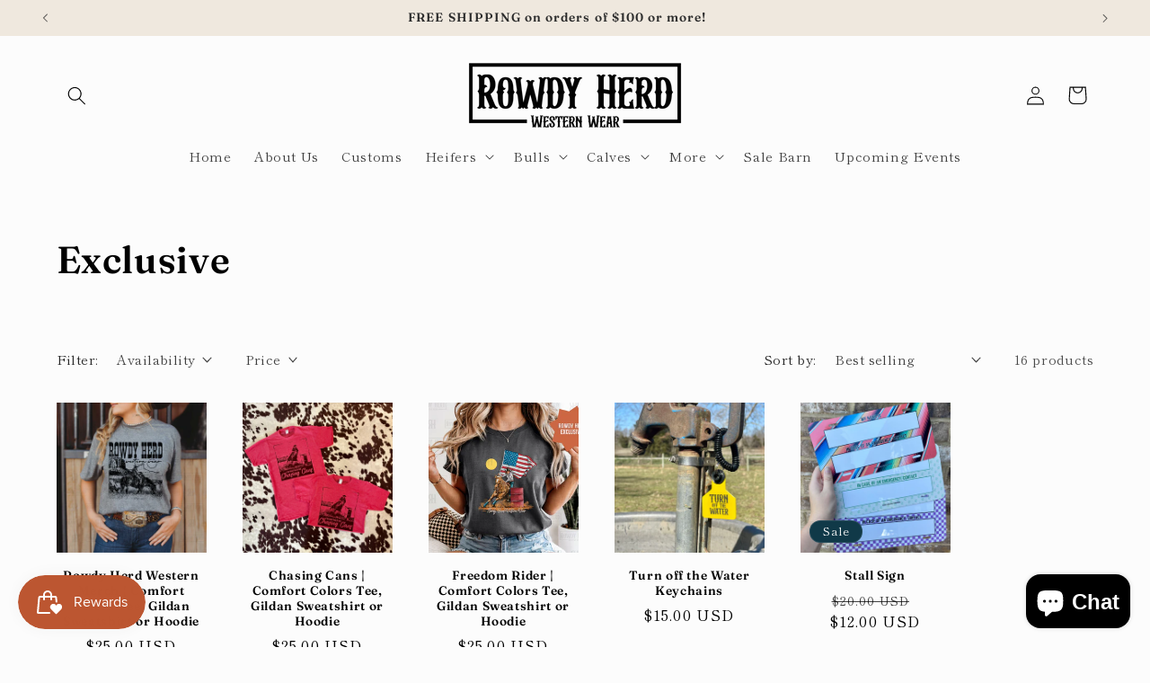

--- FILE ---
content_type: text/html; charset=utf-8
request_url: https://rowdyherdwestern.com/collections/exclusive
body_size: 65553
content:
<!doctype html>
<html class="js" lang="en">
  <head>
    <meta charset="utf-8">
    <meta http-equiv="X-UA-Compatible" content="IE=edge">
    <meta name="viewport" content="width=device-width,initial-scale=1">
    <meta name="theme-color" content="">
    <link rel="canonical" href="https://rowdyherdwestern.com/collections/exclusive"><link rel="preconnect" href="https://fonts.shopifycdn.com" crossorigin><title>
      Exclusive
 &ndash; Rowdy Herd Western</title>

    

    

<meta property="og:site_name" content="Rowdy Herd Western">
<meta property="og:url" content="https://rowdyherdwestern.com/collections/exclusive">
<meta property="og:title" content="Exclusive">
<meta property="og:type" content="website">
<meta property="og:description" content="The BEST western store in the Sharon Grove and surrounding areas for clothing and accessories for the entire family! Including your pets, big and small."><meta property="og:image" content="http://rowdyherdwestern.com/cdn/shop/files/Untitled_Artwork_13.png?v=1724191745">
  <meta property="og:image:secure_url" content="https://rowdyherdwestern.com/cdn/shop/files/Untitled_Artwork_13.png?v=1724191745">
  <meta property="og:image:width" content="3420">
  <meta property="og:image:height" content="1500"><meta name="twitter:card" content="summary_large_image">
<meta name="twitter:title" content="Exclusive">
<meta name="twitter:description" content="The BEST western store in the Sharon Grove and surrounding areas for clothing and accessories for the entire family! Including your pets, big and small.">


    <script src="//rowdyherdwestern.com/cdn/shop/t/4/assets/constants.js?v=132983761750457495441723923547" defer="defer"></script>
    <script src="//rowdyherdwestern.com/cdn/shop/t/4/assets/pubsub.js?v=158357773527763999511723923547" defer="defer"></script>
    <script src="//rowdyherdwestern.com/cdn/shop/t/4/assets/global.js?v=88558128918567037191723923547" defer="defer"></script>
    <script src="//rowdyherdwestern.com/cdn/shop/t/4/assets/details-disclosure.js?v=13653116266235556501723923547" defer="defer"></script>
    <script src="//rowdyherdwestern.com/cdn/shop/t/4/assets/details-modal.js?v=25581673532751508451723923547" defer="defer"></script>
    <script src="//rowdyherdwestern.com/cdn/shop/t/4/assets/search-form.js?v=133129549252120666541723923548" defer="defer"></script><script src="//rowdyherdwestern.com/cdn/shop/t/4/assets/animations.js?v=88693664871331136111723923546" defer="defer"></script><script>window.performance && window.performance.mark && window.performance.mark('shopify.content_for_header.start');</script><meta name="facebook-domain-verification" content="fnxthekoomf0w4r4whg9ybu5der43y">
<meta id="shopify-digital-wallet" name="shopify-digital-wallet" content="/64172392674/digital_wallets/dialog">
<meta name="shopify-checkout-api-token" content="40325e7b65ead941007dd80cbee2b40b">
<meta id="in-context-paypal-metadata" data-shop-id="64172392674" data-venmo-supported="false" data-environment="production" data-locale="en_US" data-paypal-v4="true" data-currency="USD">
<link rel="alternate" type="application/atom+xml" title="Feed" href="/collections/exclusive.atom" />
<link rel="alternate" type="application/json+oembed" href="https://rowdyherdwestern.com/collections/exclusive.oembed">
<script async="async" src="/checkouts/internal/preloads.js?locale=en-US"></script>
<link rel="preconnect" href="https://shop.app" crossorigin="anonymous">
<script async="async" src="https://shop.app/checkouts/internal/preloads.js?locale=en-US&shop_id=64172392674" crossorigin="anonymous"></script>
<script id="apple-pay-shop-capabilities" type="application/json">{"shopId":64172392674,"countryCode":"US","currencyCode":"USD","merchantCapabilities":["supports3DS"],"merchantId":"gid:\/\/shopify\/Shop\/64172392674","merchantName":"Rowdy Herd Western","requiredBillingContactFields":["postalAddress","email"],"requiredShippingContactFields":["postalAddress","email"],"shippingType":"shipping","supportedNetworks":["visa","masterCard","amex","discover","elo","jcb"],"total":{"type":"pending","label":"Rowdy Herd Western","amount":"1.00"},"shopifyPaymentsEnabled":true,"supportsSubscriptions":true}</script>
<script id="shopify-features" type="application/json">{"accessToken":"40325e7b65ead941007dd80cbee2b40b","betas":["rich-media-storefront-analytics"],"domain":"rowdyherdwestern.com","predictiveSearch":true,"shopId":64172392674,"locale":"en"}</script>
<script>var Shopify = Shopify || {};
Shopify.shop = "rowdy-herd-western.myshopify.com";
Shopify.locale = "en";
Shopify.currency = {"active":"USD","rate":"1.0"};
Shopify.country = "US";
Shopify.theme = {"name":"Studio","id":143585738978,"schema_name":"Studio","schema_version":"15.0.1","theme_store_id":1431,"role":"main"};
Shopify.theme.handle = "null";
Shopify.theme.style = {"id":null,"handle":null};
Shopify.cdnHost = "rowdyherdwestern.com/cdn";
Shopify.routes = Shopify.routes || {};
Shopify.routes.root = "/";</script>
<script type="module">!function(o){(o.Shopify=o.Shopify||{}).modules=!0}(window);</script>
<script>!function(o){function n(){var o=[];function n(){o.push(Array.prototype.slice.apply(arguments))}return n.q=o,n}var t=o.Shopify=o.Shopify||{};t.loadFeatures=n(),t.autoloadFeatures=n()}(window);</script>
<script>
  window.ShopifyPay = window.ShopifyPay || {};
  window.ShopifyPay.apiHost = "shop.app\/pay";
  window.ShopifyPay.redirectState = null;
</script>
<script id="shop-js-analytics" type="application/json">{"pageType":"collection"}</script>
<script defer="defer" async type="module" src="//rowdyherdwestern.com/cdn/shopifycloud/shop-js/modules/v2/client.init-shop-cart-sync_C5BV16lS.en.esm.js"></script>
<script defer="defer" async type="module" src="//rowdyherdwestern.com/cdn/shopifycloud/shop-js/modules/v2/chunk.common_CygWptCX.esm.js"></script>
<script type="module">
  await import("//rowdyherdwestern.com/cdn/shopifycloud/shop-js/modules/v2/client.init-shop-cart-sync_C5BV16lS.en.esm.js");
await import("//rowdyherdwestern.com/cdn/shopifycloud/shop-js/modules/v2/chunk.common_CygWptCX.esm.js");

  window.Shopify.SignInWithShop?.initShopCartSync?.({"fedCMEnabled":true,"windoidEnabled":true});

</script>
<script>
  window.Shopify = window.Shopify || {};
  if (!window.Shopify.featureAssets) window.Shopify.featureAssets = {};
  window.Shopify.featureAssets['shop-js'] = {"shop-cart-sync":["modules/v2/client.shop-cart-sync_ZFArdW7E.en.esm.js","modules/v2/chunk.common_CygWptCX.esm.js"],"init-fed-cm":["modules/v2/client.init-fed-cm_CmiC4vf6.en.esm.js","modules/v2/chunk.common_CygWptCX.esm.js"],"shop-button":["modules/v2/client.shop-button_tlx5R9nI.en.esm.js","modules/v2/chunk.common_CygWptCX.esm.js"],"shop-cash-offers":["modules/v2/client.shop-cash-offers_DOA2yAJr.en.esm.js","modules/v2/chunk.common_CygWptCX.esm.js","modules/v2/chunk.modal_D71HUcav.esm.js"],"init-windoid":["modules/v2/client.init-windoid_sURxWdc1.en.esm.js","modules/v2/chunk.common_CygWptCX.esm.js"],"shop-toast-manager":["modules/v2/client.shop-toast-manager_ClPi3nE9.en.esm.js","modules/v2/chunk.common_CygWptCX.esm.js"],"init-shop-email-lookup-coordinator":["modules/v2/client.init-shop-email-lookup-coordinator_B8hsDcYM.en.esm.js","modules/v2/chunk.common_CygWptCX.esm.js"],"init-shop-cart-sync":["modules/v2/client.init-shop-cart-sync_C5BV16lS.en.esm.js","modules/v2/chunk.common_CygWptCX.esm.js"],"avatar":["modules/v2/client.avatar_BTnouDA3.en.esm.js"],"pay-button":["modules/v2/client.pay-button_FdsNuTd3.en.esm.js","modules/v2/chunk.common_CygWptCX.esm.js"],"init-customer-accounts":["modules/v2/client.init-customer-accounts_DxDtT_ad.en.esm.js","modules/v2/client.shop-login-button_C5VAVYt1.en.esm.js","modules/v2/chunk.common_CygWptCX.esm.js","modules/v2/chunk.modal_D71HUcav.esm.js"],"init-shop-for-new-customer-accounts":["modules/v2/client.init-shop-for-new-customer-accounts_ChsxoAhi.en.esm.js","modules/v2/client.shop-login-button_C5VAVYt1.en.esm.js","modules/v2/chunk.common_CygWptCX.esm.js","modules/v2/chunk.modal_D71HUcav.esm.js"],"shop-login-button":["modules/v2/client.shop-login-button_C5VAVYt1.en.esm.js","modules/v2/chunk.common_CygWptCX.esm.js","modules/v2/chunk.modal_D71HUcav.esm.js"],"init-customer-accounts-sign-up":["modules/v2/client.init-customer-accounts-sign-up_CPSyQ0Tj.en.esm.js","modules/v2/client.shop-login-button_C5VAVYt1.en.esm.js","modules/v2/chunk.common_CygWptCX.esm.js","modules/v2/chunk.modal_D71HUcav.esm.js"],"shop-follow-button":["modules/v2/client.shop-follow-button_Cva4Ekp9.en.esm.js","modules/v2/chunk.common_CygWptCX.esm.js","modules/v2/chunk.modal_D71HUcav.esm.js"],"checkout-modal":["modules/v2/client.checkout-modal_BPM8l0SH.en.esm.js","modules/v2/chunk.common_CygWptCX.esm.js","modules/v2/chunk.modal_D71HUcav.esm.js"],"lead-capture":["modules/v2/client.lead-capture_Bi8yE_yS.en.esm.js","modules/v2/chunk.common_CygWptCX.esm.js","modules/v2/chunk.modal_D71HUcav.esm.js"],"shop-login":["modules/v2/client.shop-login_D6lNrXab.en.esm.js","modules/v2/chunk.common_CygWptCX.esm.js","modules/v2/chunk.modal_D71HUcav.esm.js"],"payment-terms":["modules/v2/client.payment-terms_CZxnsJam.en.esm.js","modules/v2/chunk.common_CygWptCX.esm.js","modules/v2/chunk.modal_D71HUcav.esm.js"]};
</script>
<script>(function() {
  var isLoaded = false;
  function asyncLoad() {
    if (isLoaded) return;
    isLoaded = true;
    var urls = ["https:\/\/js.smile.io\/v1\/smile-shopify.js?shop=rowdy-herd-western.myshopify.com","https:\/\/www.myregistry.com\/ScriptPlatform\/Shopify\/AddToMrButton.js?siteKey=lgNKuhYyjTLgkGKPblPeHA2\u0026lang=en\u0026version=756664699\u0026shop=rowdy-herd-western.myshopify.com"];
    for (var i = 0; i < urls.length; i++) {
      var s = document.createElement('script');
      s.type = 'text/javascript';
      s.async = true;
      s.src = urls[i];
      var x = document.getElementsByTagName('script')[0];
      x.parentNode.insertBefore(s, x);
    }
  };
  if(window.attachEvent) {
    window.attachEvent('onload', asyncLoad);
  } else {
    window.addEventListener('load', asyncLoad, false);
  }
})();</script>
<script id="__st">var __st={"a":64172392674,"offset":-18000,"reqid":"a2336691-e5ea-423c-accf-a3101e99007b-1768705574","pageurl":"rowdyherdwestern.com\/collections\/exclusive","u":"d7e5c6256d15","p":"collection","rtyp":"collection","rid":423990919394};</script>
<script>window.ShopifyPaypalV4VisibilityTracking = true;</script>
<script id="captcha-bootstrap">!function(){'use strict';const t='contact',e='account',n='new_comment',o=[[t,t],['blogs',n],['comments',n],[t,'customer']],c=[[e,'customer_login'],[e,'guest_login'],[e,'recover_customer_password'],[e,'create_customer']],r=t=>t.map((([t,e])=>`form[action*='/${t}']:not([data-nocaptcha='true']) input[name='form_type'][value='${e}']`)).join(','),a=t=>()=>t?[...document.querySelectorAll(t)].map((t=>t.form)):[];function s(){const t=[...o],e=r(t);return a(e)}const i='password',u='form_key',d=['recaptcha-v3-token','g-recaptcha-response','h-captcha-response',i],f=()=>{try{return window.sessionStorage}catch{return}},m='__shopify_v',_=t=>t.elements[u];function p(t,e,n=!1){try{const o=window.sessionStorage,c=JSON.parse(o.getItem(e)),{data:r}=function(t){const{data:e,action:n}=t;return t[m]||n?{data:e,action:n}:{data:t,action:n}}(c);for(const[e,n]of Object.entries(r))t.elements[e]&&(t.elements[e].value=n);n&&o.removeItem(e)}catch(o){console.error('form repopulation failed',{error:o})}}const l='form_type',E='cptcha';function T(t){t.dataset[E]=!0}const w=window,h=w.document,L='Shopify',v='ce_forms',y='captcha';let A=!1;((t,e)=>{const n=(g='f06e6c50-85a8-45c8-87d0-21a2b65856fe',I='https://cdn.shopify.com/shopifycloud/storefront-forms-hcaptcha/ce_storefront_forms_captcha_hcaptcha.v1.5.2.iife.js',D={infoText:'Protected by hCaptcha',privacyText:'Privacy',termsText:'Terms'},(t,e,n)=>{const o=w[L][v],c=o.bindForm;if(c)return c(t,g,e,D).then(n);var r;o.q.push([[t,g,e,D],n]),r=I,A||(h.body.append(Object.assign(h.createElement('script'),{id:'captcha-provider',async:!0,src:r})),A=!0)});var g,I,D;w[L]=w[L]||{},w[L][v]=w[L][v]||{},w[L][v].q=[],w[L][y]=w[L][y]||{},w[L][y].protect=function(t,e){n(t,void 0,e),T(t)},Object.freeze(w[L][y]),function(t,e,n,w,h,L){const[v,y,A,g]=function(t,e,n){const i=e?o:[],u=t?c:[],d=[...i,...u],f=r(d),m=r(i),_=r(d.filter((([t,e])=>n.includes(e))));return[a(f),a(m),a(_),s()]}(w,h,L),I=t=>{const e=t.target;return e instanceof HTMLFormElement?e:e&&e.form},D=t=>v().includes(t);t.addEventListener('submit',(t=>{const e=I(t);if(!e)return;const n=D(e)&&!e.dataset.hcaptchaBound&&!e.dataset.recaptchaBound,o=_(e),c=g().includes(e)&&(!o||!o.value);(n||c)&&t.preventDefault(),c&&!n&&(function(t){try{if(!f())return;!function(t){const e=f();if(!e)return;const n=_(t);if(!n)return;const o=n.value;o&&e.removeItem(o)}(t);const e=Array.from(Array(32),(()=>Math.random().toString(36)[2])).join('');!function(t,e){_(t)||t.append(Object.assign(document.createElement('input'),{type:'hidden',name:u})),t.elements[u].value=e}(t,e),function(t,e){const n=f();if(!n)return;const o=[...t.querySelectorAll(`input[type='${i}']`)].map((({name:t})=>t)),c=[...d,...o],r={};for(const[a,s]of new FormData(t).entries())c.includes(a)||(r[a]=s);n.setItem(e,JSON.stringify({[m]:1,action:t.action,data:r}))}(t,e)}catch(e){console.error('failed to persist form',e)}}(e),e.submit())}));const S=(t,e)=>{t&&!t.dataset[E]&&(n(t,e.some((e=>e===t))),T(t))};for(const o of['focusin','change'])t.addEventListener(o,(t=>{const e=I(t);D(e)&&S(e,y())}));const B=e.get('form_key'),M=e.get(l),P=B&&M;t.addEventListener('DOMContentLoaded',(()=>{const t=y();if(P)for(const e of t)e.elements[l].value===M&&p(e,B);[...new Set([...A(),...v().filter((t=>'true'===t.dataset.shopifyCaptcha))])].forEach((e=>S(e,t)))}))}(h,new URLSearchParams(w.location.search),n,t,e,['guest_login'])})(!0,!0)}();</script>
<script integrity="sha256-4kQ18oKyAcykRKYeNunJcIwy7WH5gtpwJnB7kiuLZ1E=" data-source-attribution="shopify.loadfeatures" defer="defer" src="//rowdyherdwestern.com/cdn/shopifycloud/storefront/assets/storefront/load_feature-a0a9edcb.js" crossorigin="anonymous"></script>
<script crossorigin="anonymous" defer="defer" src="//rowdyherdwestern.com/cdn/shopifycloud/storefront/assets/shopify_pay/storefront-65b4c6d7.js?v=20250812"></script>
<script data-source-attribution="shopify.dynamic_checkout.dynamic.init">var Shopify=Shopify||{};Shopify.PaymentButton=Shopify.PaymentButton||{isStorefrontPortableWallets:!0,init:function(){window.Shopify.PaymentButton.init=function(){};var t=document.createElement("script");t.src="https://rowdyherdwestern.com/cdn/shopifycloud/portable-wallets/latest/portable-wallets.en.js",t.type="module",document.head.appendChild(t)}};
</script>
<script data-source-attribution="shopify.dynamic_checkout.buyer_consent">
  function portableWalletsHideBuyerConsent(e){var t=document.getElementById("shopify-buyer-consent"),n=document.getElementById("shopify-subscription-policy-button");t&&n&&(t.classList.add("hidden"),t.setAttribute("aria-hidden","true"),n.removeEventListener("click",e))}function portableWalletsShowBuyerConsent(e){var t=document.getElementById("shopify-buyer-consent"),n=document.getElementById("shopify-subscription-policy-button");t&&n&&(t.classList.remove("hidden"),t.removeAttribute("aria-hidden"),n.addEventListener("click",e))}window.Shopify?.PaymentButton&&(window.Shopify.PaymentButton.hideBuyerConsent=portableWalletsHideBuyerConsent,window.Shopify.PaymentButton.showBuyerConsent=portableWalletsShowBuyerConsent);
</script>
<script data-source-attribution="shopify.dynamic_checkout.cart.bootstrap">document.addEventListener("DOMContentLoaded",(function(){function t(){return document.querySelector("shopify-accelerated-checkout-cart, shopify-accelerated-checkout")}if(t())Shopify.PaymentButton.init();else{new MutationObserver((function(e,n){t()&&(Shopify.PaymentButton.init(),n.disconnect())})).observe(document.body,{childList:!0,subtree:!0})}}));
</script>
<link id="shopify-accelerated-checkout-styles" rel="stylesheet" media="screen" href="https://rowdyherdwestern.com/cdn/shopifycloud/portable-wallets/latest/accelerated-checkout-backwards-compat.css" crossorigin="anonymous">
<style id="shopify-accelerated-checkout-cart">
        #shopify-buyer-consent {
  margin-top: 1em;
  display: inline-block;
  width: 100%;
}

#shopify-buyer-consent.hidden {
  display: none;
}

#shopify-subscription-policy-button {
  background: none;
  border: none;
  padding: 0;
  text-decoration: underline;
  font-size: inherit;
  cursor: pointer;
}

#shopify-subscription-policy-button::before {
  box-shadow: none;
}

      </style>
<script id="sections-script" data-sections="header" defer="defer" src="//rowdyherdwestern.com/cdn/shop/t/4/compiled_assets/scripts.js?v=1105"></script>
<script>window.performance && window.performance.mark && window.performance.mark('shopify.content_for_header.end');</script>


    <style data-shopify>
      @font-face {
  font-family: "Shippori Mincho";
  font-weight: 400;
  font-style: normal;
  font-display: swap;
  src: url("//rowdyherdwestern.com/cdn/fonts/shippori_mincho/shipporimincho_n4.84f8b7ceff7f95df65cde9ab1ed190e83a4f5b7e.woff2") format("woff2"),
       url("//rowdyherdwestern.com/cdn/fonts/shippori_mincho/shipporimincho_n4.2a4eff622a8c9fcdc3c2b98b39815a9acc98b084.woff") format("woff");
}

      @font-face {
  font-family: "Shippori Mincho";
  font-weight: 700;
  font-style: normal;
  font-display: swap;
  src: url("//rowdyherdwestern.com/cdn/fonts/shippori_mincho/shipporimincho_n7.9e77de8bc0bf1927e80732dc039de3a859c3828f.woff2") format("woff2"),
       url("//rowdyherdwestern.com/cdn/fonts/shippori_mincho/shipporimincho_n7.e7c3b38de4602d95ee40af6123cb896c71d9c49d.woff") format("woff");
}

      
      
      @font-face {
  font-family: Fraunces;
  font-weight: 600;
  font-style: normal;
  font-display: swap;
  src: url("//rowdyherdwestern.com/cdn/fonts/fraunces/fraunces_n6.69791a9f00600e5a1e56a6f64efc9d10a28b9c92.woff2") format("woff2"),
       url("//rowdyherdwestern.com/cdn/fonts/fraunces/fraunces_n6.e87d336d46d99db17df56f1dc77d222effffa1f3.woff") format("woff");
}


      
        :root,
        .color-scheme-1 {
          --color-background: 252,252,252;
        
          --gradient-background: #fcfcfc;
        

        

        --color-foreground: 0,0,0;
        --color-background-contrast: 188,188,188;
        --color-shadow: 0,0,0;
        --color-button: 188,86,49;
        --color-button-text: 252,252,252;
        --color-secondary-button: 252,252,252;
        --color-secondary-button-text: 110,51,30;
        --color-link: 110,51,30;
        --color-badge-foreground: 0,0,0;
        --color-badge-background: 252,252,252;
        --color-badge-border: 0,0,0;
        --payment-terms-background-color: rgb(252 252 252);
      }
      
        
        .color-scheme-2 {
          --color-background: 235,236,237;
        
          --gradient-background: #ebeced;
        

        

        --color-foreground: 0,0,0;
        --color-background-contrast: 168,172,177;
        --color-shadow: 16,57,72;
        --color-button: 16,57,72;
        --color-button-text: 235,236,237;
        --color-secondary-button: 235,236,237;
        --color-secondary-button-text: 16,57,72;
        --color-link: 16,57,72;
        --color-badge-foreground: 0,0,0;
        --color-badge-background: 235,236,237;
        --color-badge-border: 0,0,0;
        --payment-terms-background-color: rgb(235 236 237);
      }
      
        
        .color-scheme-3 {
          --color-background: 16,57,72;
        
          --gradient-background: #103948;
        

        

        --color-foreground: 252,252,252;
        --color-background-contrast: 21,74,93;
        --color-shadow: 16,57,72;
        --color-button: 252,252,252;
        --color-button-text: 16,57,72;
        --color-secondary-button: 16,57,72;
        --color-secondary-button-text: 252,252,252;
        --color-link: 252,252,252;
        --color-badge-foreground: 252,252,252;
        --color-badge-background: 16,57,72;
        --color-badge-border: 252,252,252;
        --payment-terms-background-color: rgb(16 57 72);
      }
      
        
        .color-scheme-4 {
          --color-background: 188,86,49;
        
          --gradient-background: #bc5631;
        

        

        --color-foreground: 252,252,252;
        --color-background-contrast: 87,40,23;
        --color-shadow: 16,57,72;
        --color-button: 252,252,252;
        --color-button-text: 188,86,49;
        --color-secondary-button: 188,86,49;
        --color-secondary-button-text: 252,252,252;
        --color-link: 252,252,252;
        --color-badge-foreground: 252,252,252;
        --color-badge-background: 188,86,49;
        --color-badge-border: 252,252,252;
        --payment-terms-background-color: rgb(188 86 49);
      }
      
        
        .color-scheme-5 {
          --color-background: 24,86,108;
        
          --gradient-background: #18566c;
        

        

        --color-foreground: 252,252,252;
        --color-background-contrast: 1,3,4;
        --color-shadow: 16,57,72;
        --color-button: 252,252,252;
        --color-button-text: 24,86,108;
        --color-secondary-button: 24,86,108;
        --color-secondary-button-text: 252,252,252;
        --color-link: 252,252,252;
        --color-badge-foreground: 252,252,252;
        --color-badge-background: 24,86,108;
        --color-badge-border: 252,252,252;
        --payment-terms-background-color: rgb(24 86 108);
      }
      
        
        .color-scheme-10497364-7b38-4830-b106-d42cf7e1228d {
          --color-background: 239,232,222;
        
          --gradient-background: #efe8de;
        

        

        --color-foreground: 43,43,43;
        --color-background-contrast: 197,172,136;
        --color-shadow: 0,0,0;
        --color-button: 188,86,49;
        --color-button-text: 239,232,222;
        --color-secondary-button: 239,232,222;
        --color-secondary-button-text: 110,51,30;
        --color-link: 110,51,30;
        --color-badge-foreground: 43,43,43;
        --color-badge-background: 239,232,222;
        --color-badge-border: 43,43,43;
        --payment-terms-background-color: rgb(239 232 222);
      }
      

      body, .color-scheme-1, .color-scheme-2, .color-scheme-3, .color-scheme-4, .color-scheme-5, .color-scheme-10497364-7b38-4830-b106-d42cf7e1228d {
        color: rgba(var(--color-foreground), 0.75);
        background-color: rgb(var(--color-background));
      }

      :root {
        --font-body-family: "Shippori Mincho", serif;
        --font-body-style: normal;
        --font-body-weight: 400;
        --font-body-weight-bold: 700;

        --font-heading-family: Fraunces, serif;
        --font-heading-style: normal;
        --font-heading-weight: 600;

        --font-body-scale: 1.05;
        --font-heading-scale: 1.0;

        --media-padding: px;
        --media-border-opacity: 0.1;
        --media-border-width: 0px;
        --media-radius: 0px;
        --media-shadow-opacity: 0.0;
        --media-shadow-horizontal-offset: 0px;
        --media-shadow-vertical-offset: 4px;
        --media-shadow-blur-radius: 5px;
        --media-shadow-visible: 0;

        --page-width: 120rem;
        --page-width-margin: 0rem;

        --product-card-image-padding: 0.0rem;
        --product-card-corner-radius: 0.0rem;
        --product-card-text-alignment: center;
        --product-card-border-width: 0.0rem;
        --product-card-border-opacity: 0.1;
        --product-card-shadow-opacity: 0.0;
        --product-card-shadow-visible: 0;
        --product-card-shadow-horizontal-offset: 0.0rem;
        --product-card-shadow-vertical-offset: 0.4rem;
        --product-card-shadow-blur-radius: 0.5rem;

        --collection-card-image-padding: 0.0rem;
        --collection-card-corner-radius: 0.0rem;
        --collection-card-text-alignment: center;
        --collection-card-border-width: 0.0rem;
        --collection-card-border-opacity: 0.1;
        --collection-card-shadow-opacity: 0.0;
        --collection-card-shadow-visible: 0;
        --collection-card-shadow-horizontal-offset: 0.0rem;
        --collection-card-shadow-vertical-offset: 0.4rem;
        --collection-card-shadow-blur-radius: 0.5rem;

        --blog-card-image-padding: 0.0rem;
        --blog-card-corner-radius: 0.0rem;
        --blog-card-text-alignment: center;
        --blog-card-border-width: 0.0rem;
        --blog-card-border-opacity: 0.1;
        --blog-card-shadow-opacity: 0.0;
        --blog-card-shadow-visible: 0;
        --blog-card-shadow-horizontal-offset: 0.0rem;
        --blog-card-shadow-vertical-offset: 0.4rem;
        --blog-card-shadow-blur-radius: 0.5rem;

        --badge-corner-radius: 4.0rem;

        --popup-border-width: 0px;
        --popup-border-opacity: 0.1;
        --popup-corner-radius: 0px;
        --popup-shadow-opacity: 0.1;
        --popup-shadow-horizontal-offset: 6px;
        --popup-shadow-vertical-offset: 6px;
        --popup-shadow-blur-radius: 25px;

        --drawer-border-width: 1px;
        --drawer-border-opacity: 0.1;
        --drawer-shadow-opacity: 0.0;
        --drawer-shadow-horizontal-offset: 0px;
        --drawer-shadow-vertical-offset: 4px;
        --drawer-shadow-blur-radius: 5px;

        --spacing-sections-desktop: 0px;
        --spacing-sections-mobile: 0px;

        --grid-desktop-vertical-spacing: 40px;
        --grid-desktop-horizontal-spacing: 40px;
        --grid-mobile-vertical-spacing: 20px;
        --grid-mobile-horizontal-spacing: 20px;

        --text-boxes-border-opacity: 0.1;
        --text-boxes-border-width: 0px;
        --text-boxes-radius: 0px;
        --text-boxes-shadow-opacity: 0.0;
        --text-boxes-shadow-visible: 0;
        --text-boxes-shadow-horizontal-offset: 0px;
        --text-boxes-shadow-vertical-offset: 4px;
        --text-boxes-shadow-blur-radius: 5px;

        --buttons-radius: 40px;
        --buttons-radius-outset: 41px;
        --buttons-border-width: 1px;
        --buttons-border-opacity: 1.0;
        --buttons-shadow-opacity: 0.1;
        --buttons-shadow-visible: 1;
        --buttons-shadow-horizontal-offset: 2px;
        --buttons-shadow-vertical-offset: 2px;
        --buttons-shadow-blur-radius: 5px;
        --buttons-border-offset: 0.3px;

        --inputs-radius: 2px;
        --inputs-border-width: 1px;
        --inputs-border-opacity: 0.15;
        --inputs-shadow-opacity: 0.05;
        --inputs-shadow-horizontal-offset: 2px;
        --inputs-margin-offset: 2px;
        --inputs-shadow-vertical-offset: 2px;
        --inputs-shadow-blur-radius: 5px;
        --inputs-radius-outset: 3px;

        --variant-pills-radius: 40px;
        --variant-pills-border-width: 1px;
        --variant-pills-border-opacity: 0.55;
        --variant-pills-shadow-opacity: 0.0;
        --variant-pills-shadow-horizontal-offset: 0px;
        --variant-pills-shadow-vertical-offset: 4px;
        --variant-pills-shadow-blur-radius: 5px;
      }

      *,
      *::before,
      *::after {
        box-sizing: inherit;
      }

      html {
        box-sizing: border-box;
        font-size: calc(var(--font-body-scale) * 62.5%);
        height: 100%;
      }

      body {
        display: grid;
        grid-template-rows: auto auto 1fr auto;
        grid-template-columns: 100%;
        min-height: 100%;
        margin: 0;
        font-size: 1.5rem;
        letter-spacing: 0.06rem;
        line-height: calc(1 + 0.8 / var(--font-body-scale));
        font-family: var(--font-body-family);
        font-style: var(--font-body-style);
        font-weight: var(--font-body-weight);
      }

      @media screen and (min-width: 750px) {
        body {
          font-size: 1.6rem;
        }
      }
    </style>

    <link href="//rowdyherdwestern.com/cdn/shop/t/4/assets/base.css?v=144968985024194912401723923546" rel="stylesheet" type="text/css" media="all" />
    <link rel="stylesheet" href="//rowdyherdwestern.com/cdn/shop/t/4/assets/component-cart-items.css?v=127384614032664249911723923546" media="print" onload="this.media='all'"><link href="//rowdyherdwestern.com/cdn/shop/t/4/assets/component-cart-drawer.css?v=19530961819213608911723923546" rel="stylesheet" type="text/css" media="all" />
      <link href="//rowdyherdwestern.com/cdn/shop/t/4/assets/component-cart.css?v=165982380921400067651723923546" rel="stylesheet" type="text/css" media="all" />
      <link href="//rowdyherdwestern.com/cdn/shop/t/4/assets/component-totals.css?v=15906652033866631521723923547" rel="stylesheet" type="text/css" media="all" />
      <link href="//rowdyherdwestern.com/cdn/shop/t/4/assets/component-price.css?v=70172745017360139101723923547" rel="stylesheet" type="text/css" media="all" />
      <link href="//rowdyherdwestern.com/cdn/shop/t/4/assets/component-discounts.css?v=152760482443307489271723923546" rel="stylesheet" type="text/css" media="all" />

      <link rel="preload" as="font" href="//rowdyherdwestern.com/cdn/fonts/shippori_mincho/shipporimincho_n4.84f8b7ceff7f95df65cde9ab1ed190e83a4f5b7e.woff2" type="font/woff2" crossorigin>
      

      <link rel="preload" as="font" href="//rowdyherdwestern.com/cdn/fonts/fraunces/fraunces_n6.69791a9f00600e5a1e56a6f64efc9d10a28b9c92.woff2" type="font/woff2" crossorigin>
      
<link
        rel="stylesheet"
        href="//rowdyherdwestern.com/cdn/shop/t/4/assets/component-predictive-search.css?v=118923337488134913561723923547"
        media="print"
        onload="this.media='all'"
      ><script>
      if (Shopify.designMode) {
        document.documentElement.classList.add('shopify-design-mode');
      }
    </script>
  <!-- BEGIN app block: shopify://apps/judge-me-reviews/blocks/judgeme_core/61ccd3b1-a9f2-4160-9fe9-4fec8413e5d8 --><!-- Start of Judge.me Core -->






<link rel="dns-prefetch" href="https://cdnwidget.judge.me">
<link rel="dns-prefetch" href="https://cdn.judge.me">
<link rel="dns-prefetch" href="https://cdn1.judge.me">
<link rel="dns-prefetch" href="https://api.judge.me">

<script data-cfasync='false' class='jdgm-settings-script'>window.jdgmSettings={"pagination":5,"disable_web_reviews":false,"badge_no_review_text":"No reviews","badge_n_reviews_text":"{{ n }} review/reviews","hide_badge_preview_if_no_reviews":true,"badge_hide_text":false,"enforce_center_preview_badge":false,"widget_title":"Customer Reviews","widget_open_form_text":"Write a review","widget_close_form_text":"Cancel review","widget_refresh_page_text":"Refresh page","widget_summary_text":"Based on {{ number_of_reviews }} review/reviews","widget_no_review_text":"Be the first to write a review","widget_name_field_text":"Display name","widget_verified_name_field_text":"Verified Name (public)","widget_name_placeholder_text":"Display name","widget_required_field_error_text":"This field is required.","widget_email_field_text":"Email address","widget_verified_email_field_text":"Verified Email (private, can not be edited)","widget_email_placeholder_text":"Your email address","widget_email_field_error_text":"Please enter a valid email address.","widget_rating_field_text":"Rating","widget_review_title_field_text":"Review Title","widget_review_title_placeholder_text":"Give your review a title","widget_review_body_field_text":"Review content","widget_review_body_placeholder_text":"Start writing here...","widget_pictures_field_text":"Picture/Video (optional)","widget_submit_review_text":"Submit Review","widget_submit_verified_review_text":"Submit Verified Review","widget_submit_success_msg_with_auto_publish":"Thank you! Please refresh the page in a few moments to see your review. You can remove or edit your review by logging into \u003ca href='https://judge.me/login' target='_blank' rel='nofollow noopener'\u003eJudge.me\u003c/a\u003e","widget_submit_success_msg_no_auto_publish":"Thank you! Your review will be published as soon as it is approved by the shop admin. You can remove or edit your review by logging into \u003ca href='https://judge.me/login' target='_blank' rel='nofollow noopener'\u003eJudge.me\u003c/a\u003e","widget_show_default_reviews_out_of_total_text":"Showing {{ n_reviews_shown }} out of {{ n_reviews }} reviews.","widget_show_all_link_text":"Show all","widget_show_less_link_text":"Show less","widget_author_said_text":"{{ reviewer_name }} said:","widget_days_text":"{{ n }} days ago","widget_weeks_text":"{{ n }} week/weeks ago","widget_months_text":"{{ n }} month/months ago","widget_years_text":"{{ n }} year/years ago","widget_yesterday_text":"Yesterday","widget_today_text":"Today","widget_replied_text":"\u003e\u003e {{ shop_name }} replied:","widget_read_more_text":"Read more","widget_reviewer_name_as_initial":"","widget_rating_filter_color":"#fbcd0a","widget_rating_filter_see_all_text":"See all reviews","widget_sorting_most_recent_text":"Most Recent","widget_sorting_highest_rating_text":"Highest Rating","widget_sorting_lowest_rating_text":"Lowest Rating","widget_sorting_with_pictures_text":"Only Pictures","widget_sorting_most_helpful_text":"Most Helpful","widget_open_question_form_text":"Ask a question","widget_reviews_subtab_text":"Reviews","widget_questions_subtab_text":"Questions","widget_question_label_text":"Question","widget_answer_label_text":"Answer","widget_question_placeholder_text":"Write your question here","widget_submit_question_text":"Submit Question","widget_question_submit_success_text":"Thank you for your question! We will notify you once it gets answered.","verified_badge_text":"Verified","verified_badge_bg_color":"","verified_badge_text_color":"","verified_badge_placement":"left-of-reviewer-name","widget_review_max_height":"","widget_hide_border":false,"widget_social_share":false,"widget_thumb":false,"widget_review_location_show":false,"widget_location_format":"","all_reviews_include_out_of_store_products":true,"all_reviews_out_of_store_text":"(out of store)","all_reviews_pagination":100,"all_reviews_product_name_prefix_text":"about","enable_review_pictures":true,"enable_question_anwser":false,"widget_theme":"default","review_date_format":"mm/dd/yyyy","default_sort_method":"most-recent","widget_product_reviews_subtab_text":"Product Reviews","widget_shop_reviews_subtab_text":"Shop Reviews","widget_other_products_reviews_text":"Reviews for other products","widget_store_reviews_subtab_text":"Store reviews","widget_no_store_reviews_text":"This store hasn't received any reviews yet","widget_web_restriction_product_reviews_text":"This product hasn't received any reviews yet","widget_no_items_text":"No items found","widget_show_more_text":"Show more","widget_write_a_store_review_text":"Write a Store Review","widget_other_languages_heading":"Reviews in Other Languages","widget_translate_review_text":"Translate review to {{ language }}","widget_translating_review_text":"Translating...","widget_show_original_translation_text":"Show original ({{ language }})","widget_translate_review_failed_text":"Review couldn't be translated.","widget_translate_review_retry_text":"Retry","widget_translate_review_try_again_later_text":"Try again later","show_product_url_for_grouped_product":false,"widget_sorting_pictures_first_text":"Pictures First","show_pictures_on_all_rev_page_mobile":false,"show_pictures_on_all_rev_page_desktop":false,"floating_tab_hide_mobile_install_preference":false,"floating_tab_button_name":"★ Reviews","floating_tab_title":"Let customers speak for us","floating_tab_button_color":"","floating_tab_button_background_color":"","floating_tab_url":"","floating_tab_url_enabled":false,"floating_tab_tab_style":"text","all_reviews_text_badge_text":"Customers rate us {{ shop.metafields.judgeme.all_reviews_rating | round: 1 }}/5 based on {{ shop.metafields.judgeme.all_reviews_count }} reviews.","all_reviews_text_badge_text_branded_style":"{{ shop.metafields.judgeme.all_reviews_rating | round: 1 }} out of 5 stars based on {{ shop.metafields.judgeme.all_reviews_count }} reviews","is_all_reviews_text_badge_a_link":false,"show_stars_for_all_reviews_text_badge":false,"all_reviews_text_badge_url":"","all_reviews_text_style":"branded","all_reviews_text_color_style":"judgeme_brand_color","all_reviews_text_color":"#108474","all_reviews_text_show_jm_brand":false,"featured_carousel_show_header":true,"featured_carousel_title":"Let customers speak for us","testimonials_carousel_title":"Customers are saying","videos_carousel_title":"Real customer stories","cards_carousel_title":"Customers are saying","featured_carousel_count_text":"from {{ n }} reviews","featured_carousel_add_link_to_all_reviews_page":false,"featured_carousel_url":"","featured_carousel_show_images":true,"featured_carousel_autoslide_interval":5,"featured_carousel_arrows_on_the_sides":false,"featured_carousel_height":250,"featured_carousel_width":80,"featured_carousel_image_size":0,"featured_carousel_image_height":250,"featured_carousel_arrow_color":"#eeeeee","verified_count_badge_style":"branded","verified_count_badge_orientation":"horizontal","verified_count_badge_color_style":"judgeme_brand_color","verified_count_badge_color":"#108474","is_verified_count_badge_a_link":false,"verified_count_badge_url":"","verified_count_badge_show_jm_brand":true,"widget_rating_preset_default":5,"widget_first_sub_tab":"product-reviews","widget_show_histogram":true,"widget_histogram_use_custom_color":false,"widget_pagination_use_custom_color":false,"widget_star_use_custom_color":false,"widget_verified_badge_use_custom_color":false,"widget_write_review_use_custom_color":false,"picture_reminder_submit_button":"Upload Pictures","enable_review_videos":false,"mute_video_by_default":false,"widget_sorting_videos_first_text":"Videos First","widget_review_pending_text":"Pending","featured_carousel_items_for_large_screen":3,"social_share_options_order":"Facebook,Twitter","remove_microdata_snippet":true,"disable_json_ld":false,"enable_json_ld_products":false,"preview_badge_show_question_text":false,"preview_badge_no_question_text":"No questions","preview_badge_n_question_text":"{{ number_of_questions }} question/questions","qa_badge_show_icon":false,"qa_badge_position":"same-row","remove_judgeme_branding":true,"widget_add_search_bar":false,"widget_search_bar_placeholder":"Search","widget_sorting_verified_only_text":"Verified only","featured_carousel_theme":"default","featured_carousel_show_rating":true,"featured_carousel_show_title":true,"featured_carousel_show_body":true,"featured_carousel_show_date":false,"featured_carousel_show_reviewer":true,"featured_carousel_show_product":false,"featured_carousel_header_background_color":"#108474","featured_carousel_header_text_color":"#ffffff","featured_carousel_name_product_separator":"reviewed","featured_carousel_full_star_background":"#108474","featured_carousel_empty_star_background":"#dadada","featured_carousel_vertical_theme_background":"#f9fafb","featured_carousel_verified_badge_enable":true,"featured_carousel_verified_badge_color":"#108474","featured_carousel_border_style":"round","featured_carousel_review_line_length_limit":3,"featured_carousel_more_reviews_button_text":"Read more reviews","featured_carousel_view_product_button_text":"View product","all_reviews_page_load_reviews_on":"scroll","all_reviews_page_load_more_text":"Load More Reviews","disable_fb_tab_reviews":false,"enable_ajax_cdn_cache":false,"widget_advanced_speed_features":5,"widget_public_name_text":"displayed publicly like","default_reviewer_name":"John Smith","default_reviewer_name_has_non_latin":true,"widget_reviewer_anonymous":"Anonymous","medals_widget_title":"Judge.me Review Medals","medals_widget_background_color":"#f9fafb","medals_widget_position":"footer_all_pages","medals_widget_border_color":"#f9fafb","medals_widget_verified_text_position":"left","medals_widget_use_monochromatic_version":false,"medals_widget_elements_color":"#108474","show_reviewer_avatar":true,"widget_invalid_yt_video_url_error_text":"Not a YouTube video URL","widget_max_length_field_error_text":"Please enter no more than {0} characters.","widget_show_country_flag":false,"widget_show_collected_via_shop_app":true,"widget_verified_by_shop_badge_style":"light","widget_verified_by_shop_text":"Verified by Shop","widget_show_photo_gallery":false,"widget_load_with_code_splitting":true,"widget_ugc_install_preference":false,"widget_ugc_title":"Made by us, Shared by you","widget_ugc_subtitle":"Tag us to see your picture featured in our page","widget_ugc_arrows_color":"#ffffff","widget_ugc_primary_button_text":"Buy Now","widget_ugc_primary_button_background_color":"#108474","widget_ugc_primary_button_text_color":"#ffffff","widget_ugc_primary_button_border_width":"0","widget_ugc_primary_button_border_style":"none","widget_ugc_primary_button_border_color":"#108474","widget_ugc_primary_button_border_radius":"25","widget_ugc_secondary_button_text":"Load More","widget_ugc_secondary_button_background_color":"#ffffff","widget_ugc_secondary_button_text_color":"#108474","widget_ugc_secondary_button_border_width":"2","widget_ugc_secondary_button_border_style":"solid","widget_ugc_secondary_button_border_color":"#108474","widget_ugc_secondary_button_border_radius":"25","widget_ugc_reviews_button_text":"View Reviews","widget_ugc_reviews_button_background_color":"#ffffff","widget_ugc_reviews_button_text_color":"#108474","widget_ugc_reviews_button_border_width":"2","widget_ugc_reviews_button_border_style":"solid","widget_ugc_reviews_button_border_color":"#108474","widget_ugc_reviews_button_border_radius":"25","widget_ugc_reviews_button_link_to":"judgeme-reviews-page","widget_ugc_show_post_date":true,"widget_ugc_max_width":"800","widget_rating_metafield_value_type":true,"widget_primary_color":"#BC5631","widget_enable_secondary_color":false,"widget_secondary_color":"#edf5f5","widget_summary_average_rating_text":"{{ average_rating }} out of 5","widget_media_grid_title":"Customer photos \u0026 videos","widget_media_grid_see_more_text":"See more","widget_round_style":false,"widget_show_product_medals":true,"widget_verified_by_judgeme_text":"Verified by Judge.me","widget_show_store_medals":true,"widget_verified_by_judgeme_text_in_store_medals":"Verified by Judge.me","widget_media_field_exceed_quantity_message":"Sorry, we can only accept {{ max_media }} for one review.","widget_media_field_exceed_limit_message":"{{ file_name }} is too large, please select a {{ media_type }} less than {{ size_limit }}MB.","widget_review_submitted_text":"Review Submitted!","widget_question_submitted_text":"Question Submitted!","widget_close_form_text_question":"Cancel","widget_write_your_answer_here_text":"Write your answer here","widget_enabled_branded_link":true,"widget_show_collected_by_judgeme":false,"widget_reviewer_name_color":"","widget_write_review_text_color":"","widget_write_review_bg_color":"","widget_collected_by_judgeme_text":"collected by Judge.me","widget_pagination_type":"standard","widget_load_more_text":"Load More","widget_load_more_color":"#108474","widget_full_review_text":"Full Review","widget_read_more_reviews_text":"Read More Reviews","widget_read_questions_text":"Read Questions","widget_questions_and_answers_text":"Questions \u0026 Answers","widget_verified_by_text":"Verified by","widget_verified_text":"Verified","widget_number_of_reviews_text":"{{ number_of_reviews }} reviews","widget_back_button_text":"Back","widget_next_button_text":"Next","widget_custom_forms_filter_button":"Filters","custom_forms_style":"horizontal","widget_show_review_information":false,"how_reviews_are_collected":"How reviews are collected?","widget_show_review_keywords":false,"widget_gdpr_statement":"How we use your data: We'll only contact you about the review you left, and only if necessary. By submitting your review, you agree to Judge.me's \u003ca href='https://judge.me/terms' target='_blank' rel='nofollow noopener'\u003eterms\u003c/a\u003e, \u003ca href='https://judge.me/privacy' target='_blank' rel='nofollow noopener'\u003eprivacy\u003c/a\u003e and \u003ca href='https://judge.me/content-policy' target='_blank' rel='nofollow noopener'\u003econtent\u003c/a\u003e policies.","widget_multilingual_sorting_enabled":false,"widget_translate_review_content_enabled":false,"widget_translate_review_content_method":"manual","popup_widget_review_selection":"automatically_with_pictures","popup_widget_round_border_style":true,"popup_widget_show_title":true,"popup_widget_show_body":true,"popup_widget_show_reviewer":false,"popup_widget_show_product":true,"popup_widget_show_pictures":true,"popup_widget_use_review_picture":true,"popup_widget_show_on_home_page":true,"popup_widget_show_on_product_page":true,"popup_widget_show_on_collection_page":true,"popup_widget_show_on_cart_page":true,"popup_widget_position":"bottom_left","popup_widget_first_review_delay":5,"popup_widget_duration":5,"popup_widget_interval":5,"popup_widget_review_count":5,"popup_widget_hide_on_mobile":true,"review_snippet_widget_round_border_style":true,"review_snippet_widget_card_color":"#FFFFFF","review_snippet_widget_slider_arrows_background_color":"#FFFFFF","review_snippet_widget_slider_arrows_color":"#000000","review_snippet_widget_star_color":"#108474","show_product_variant":false,"all_reviews_product_variant_label_text":"Variant: ","widget_show_verified_branding":false,"widget_ai_summary_title":"Customers say","widget_ai_summary_disclaimer":"AI-powered review summary based on recent customer reviews","widget_show_ai_summary":false,"widget_show_ai_summary_bg":false,"widget_show_review_title_input":true,"redirect_reviewers_invited_via_email":"external_form","request_store_review_after_product_review":false,"request_review_other_products_in_order":false,"review_form_color_scheme":"default","review_form_corner_style":"square","review_form_star_color":{},"review_form_text_color":"#333333","review_form_background_color":"#ffffff","review_form_field_background_color":"#fafafa","review_form_button_color":{},"review_form_button_text_color":"#ffffff","review_form_modal_overlay_color":"#000000","review_content_screen_title_text":"How would you rate this product?","review_content_introduction_text":"We would love it if you would share a bit about your experience.","store_review_form_title_text":"How would you rate this store?","store_review_form_introduction_text":"We would love it if you would share a bit about your experience.","show_review_guidance_text":true,"one_star_review_guidance_text":"Poor","five_star_review_guidance_text":"Great","customer_information_screen_title_text":"About you","customer_information_introduction_text":"Please tell us more about you.","custom_questions_screen_title_text":"Your experience in more detail","custom_questions_introduction_text":"Here are a few questions to help us understand more about your experience.","review_submitted_screen_title_text":"Thanks for your review!","review_submitted_screen_thank_you_text":"We are processing it and it will appear on the store soon.","review_submitted_screen_email_verification_text":"Please confirm your email by clicking the link we just sent you. This helps us keep reviews authentic.","review_submitted_request_store_review_text":"Would you like to share your experience of shopping with us?","review_submitted_review_other_products_text":"Would you like to review these products?","store_review_screen_title_text":"Would you like to share your experience of shopping with us?","store_review_introduction_text":"We value your feedback and use it to improve. Please share any thoughts or suggestions you have.","reviewer_media_screen_title_picture_text":"Share a picture","reviewer_media_introduction_picture_text":"Upload a photo to support your review.","reviewer_media_screen_title_video_text":"Share a video","reviewer_media_introduction_video_text":"Upload a video to support your review.","reviewer_media_screen_title_picture_or_video_text":"Share a picture or video","reviewer_media_introduction_picture_or_video_text":"Upload a photo or video to support your review.","reviewer_media_youtube_url_text":"Paste your Youtube URL here","advanced_settings_next_step_button_text":"Next","advanced_settings_close_review_button_text":"Close","modal_write_review_flow":false,"write_review_flow_required_text":"Required","write_review_flow_privacy_message_text":"We respect your privacy.","write_review_flow_anonymous_text":"Post review as anonymous","write_review_flow_visibility_text":"This won't be visible to other customers.","write_review_flow_multiple_selection_help_text":"Select as many as you like","write_review_flow_single_selection_help_text":"Select one option","write_review_flow_required_field_error_text":"This field is required","write_review_flow_invalid_email_error_text":"Please enter a valid email address","write_review_flow_max_length_error_text":"Max. {{ max_length }} characters.","write_review_flow_media_upload_text":"\u003cb\u003eClick to upload\u003c/b\u003e or drag and drop","write_review_flow_gdpr_statement":"We'll only contact you about your review if necessary. By submitting your review, you agree to our \u003ca href='https://judge.me/terms' target='_blank' rel='nofollow noopener'\u003eterms and conditions\u003c/a\u003e and \u003ca href='https://judge.me/privacy' target='_blank' rel='nofollow noopener'\u003eprivacy policy\u003c/a\u003e.","rating_only_reviews_enabled":false,"show_negative_reviews_help_screen":false,"new_review_flow_help_screen_rating_threshold":3,"negative_review_resolution_screen_title_text":"Tell us more","negative_review_resolution_text":"Your experience matters to us. If there were issues with your purchase, we're here to help. Feel free to reach out to us, we'd love the opportunity to make things right.","negative_review_resolution_button_text":"Contact us","negative_review_resolution_proceed_with_review_text":"Leave a review","negative_review_resolution_subject":"Issue with purchase from {{ shop_name }}.{{ order_name }}","preview_badge_collection_page_install_status":false,"widget_review_custom_css":"","preview_badge_custom_css":"","preview_badge_stars_count":"5-stars","featured_carousel_custom_css":"","floating_tab_custom_css":"","all_reviews_widget_custom_css":"","medals_widget_custom_css":"","verified_badge_custom_css":"","all_reviews_text_custom_css":"","transparency_badges_collected_via_store_invite":false,"transparency_badges_from_another_provider":false,"transparency_badges_collected_from_store_visitor":false,"transparency_badges_collected_by_verified_review_provider":false,"transparency_badges_earned_reward":false,"transparency_badges_collected_via_store_invite_text":"Review collected via store invitation","transparency_badges_from_another_provider_text":"Review collected from another provider","transparency_badges_collected_from_store_visitor_text":"Review collected from a store visitor","transparency_badges_written_in_google_text":"Review written in Google","transparency_badges_written_in_etsy_text":"Review written in Etsy","transparency_badges_written_in_shop_app_text":"Review written in Shop App","transparency_badges_earned_reward_text":"Review earned a reward for future purchase","product_review_widget_per_page":10,"widget_store_review_label_text":"Review about the store","checkout_comment_extension_title_on_product_page":"Customer Comments","checkout_comment_extension_num_latest_comment_show":5,"checkout_comment_extension_format":"name_and_timestamp","checkout_comment_customer_name":"last_initial","checkout_comment_comment_notification":true,"preview_badge_collection_page_install_preference":false,"preview_badge_home_page_install_preference":false,"preview_badge_product_page_install_preference":false,"review_widget_install_preference":"","review_carousel_install_preference":false,"floating_reviews_tab_install_preference":"none","verified_reviews_count_badge_install_preference":false,"all_reviews_text_install_preference":false,"review_widget_best_location":false,"judgeme_medals_install_preference":false,"review_widget_revamp_enabled":false,"review_widget_qna_enabled":false,"review_widget_header_theme":"minimal","review_widget_widget_title_enabled":true,"review_widget_header_text_size":"medium","review_widget_header_text_weight":"regular","review_widget_average_rating_style":"compact","review_widget_bar_chart_enabled":true,"review_widget_bar_chart_type":"numbers","review_widget_bar_chart_style":"standard","review_widget_expanded_media_gallery_enabled":false,"review_widget_reviews_section_theme":"standard","review_widget_image_style":"thumbnails","review_widget_review_image_ratio":"square","review_widget_stars_size":"medium","review_widget_verified_badge":"standard_text","review_widget_review_title_text_size":"medium","review_widget_review_text_size":"medium","review_widget_review_text_length":"medium","review_widget_number_of_columns_desktop":3,"review_widget_carousel_transition_speed":5,"review_widget_custom_questions_answers_display":"always","review_widget_button_text_color":"#FFFFFF","review_widget_text_color":"#000000","review_widget_lighter_text_color":"#7B7B7B","review_widget_corner_styling":"soft","review_widget_review_word_singular":"review","review_widget_review_word_plural":"reviews","review_widget_voting_label":"Helpful?","review_widget_shop_reply_label":"Reply from {{ shop_name }}:","review_widget_filters_title":"Filters","qna_widget_question_word_singular":"Question","qna_widget_question_word_plural":"Questions","qna_widget_answer_reply_label":"Answer from {{ answerer_name }}:","qna_content_screen_title_text":"Ask a question about this product","qna_widget_question_required_field_error_text":"Please enter your question.","qna_widget_flow_gdpr_statement":"We'll only contact you about your question if necessary. By submitting your question, you agree to our \u003ca href='https://judge.me/terms' target='_blank' rel='nofollow noopener'\u003eterms and conditions\u003c/a\u003e and \u003ca href='https://judge.me/privacy' target='_blank' rel='nofollow noopener'\u003eprivacy policy\u003c/a\u003e.","qna_widget_question_submitted_text":"Thanks for your question!","qna_widget_close_form_text_question":"Close","qna_widget_question_submit_success_text":"We’ll notify you by email when your question is answered.","all_reviews_widget_v2025_enabled":false,"all_reviews_widget_v2025_header_theme":"default","all_reviews_widget_v2025_widget_title_enabled":true,"all_reviews_widget_v2025_header_text_size":"medium","all_reviews_widget_v2025_header_text_weight":"regular","all_reviews_widget_v2025_average_rating_style":"compact","all_reviews_widget_v2025_bar_chart_enabled":true,"all_reviews_widget_v2025_bar_chart_type":"numbers","all_reviews_widget_v2025_bar_chart_style":"standard","all_reviews_widget_v2025_expanded_media_gallery_enabled":false,"all_reviews_widget_v2025_show_store_medals":true,"all_reviews_widget_v2025_show_photo_gallery":true,"all_reviews_widget_v2025_show_review_keywords":false,"all_reviews_widget_v2025_show_ai_summary":false,"all_reviews_widget_v2025_show_ai_summary_bg":false,"all_reviews_widget_v2025_add_search_bar":false,"all_reviews_widget_v2025_default_sort_method":"most-recent","all_reviews_widget_v2025_reviews_per_page":10,"all_reviews_widget_v2025_reviews_section_theme":"default","all_reviews_widget_v2025_image_style":"thumbnails","all_reviews_widget_v2025_review_image_ratio":"square","all_reviews_widget_v2025_stars_size":"medium","all_reviews_widget_v2025_verified_badge":"bold_badge","all_reviews_widget_v2025_review_title_text_size":"medium","all_reviews_widget_v2025_review_text_size":"medium","all_reviews_widget_v2025_review_text_length":"medium","all_reviews_widget_v2025_number_of_columns_desktop":3,"all_reviews_widget_v2025_carousel_transition_speed":5,"all_reviews_widget_v2025_custom_questions_answers_display":"always","all_reviews_widget_v2025_show_product_variant":false,"all_reviews_widget_v2025_show_reviewer_avatar":true,"all_reviews_widget_v2025_reviewer_name_as_initial":"","all_reviews_widget_v2025_review_location_show":false,"all_reviews_widget_v2025_location_format":"","all_reviews_widget_v2025_show_country_flag":false,"all_reviews_widget_v2025_verified_by_shop_badge_style":"light","all_reviews_widget_v2025_social_share":false,"all_reviews_widget_v2025_social_share_options_order":"Facebook,Twitter,LinkedIn,Pinterest","all_reviews_widget_v2025_pagination_type":"standard","all_reviews_widget_v2025_button_text_color":"#FFFFFF","all_reviews_widget_v2025_text_color":"#000000","all_reviews_widget_v2025_lighter_text_color":"#7B7B7B","all_reviews_widget_v2025_corner_styling":"soft","all_reviews_widget_v2025_title":"Customer reviews","all_reviews_widget_v2025_ai_summary_title":"Customers say about this store","all_reviews_widget_v2025_no_review_text":"Be the first to write a review","platform":"shopify","branding_url":"https://app.judge.me/reviews","branding_text":"Powered by Judge.me","locale":"en","reply_name":"Rowdy Herd Western","widget_version":"3.0","footer":true,"autopublish":true,"review_dates":true,"enable_custom_form":false,"shop_locale":"en","enable_multi_locales_translations":true,"show_review_title_input":true,"review_verification_email_status":"always","can_be_branded":true,"reply_name_text":"Rowdy Herd Western"};</script> <style class='jdgm-settings-style'>.jdgm-xx{left:0}:root{--jdgm-primary-color: #BC5631;--jdgm-secondary-color: rgba(188,86,49,0.1);--jdgm-star-color: #BC5631;--jdgm-write-review-text-color: white;--jdgm-write-review-bg-color: #BC5631;--jdgm-paginate-color: #BC5631;--jdgm-border-radius: 0;--jdgm-reviewer-name-color: #BC5631}.jdgm-histogram__bar-content{background-color:#BC5631}.jdgm-rev[data-verified-buyer=true] .jdgm-rev__icon.jdgm-rev__icon:after,.jdgm-rev__buyer-badge.jdgm-rev__buyer-badge{color:white;background-color:#BC5631}.jdgm-review-widget--small .jdgm-gallery.jdgm-gallery .jdgm-gallery__thumbnail-link:nth-child(8) .jdgm-gallery__thumbnail-wrapper.jdgm-gallery__thumbnail-wrapper:before{content:"See more"}@media only screen and (min-width: 768px){.jdgm-gallery.jdgm-gallery .jdgm-gallery__thumbnail-link:nth-child(8) .jdgm-gallery__thumbnail-wrapper.jdgm-gallery__thumbnail-wrapper:before{content:"See more"}}.jdgm-prev-badge[data-average-rating='0.00']{display:none !important}.jdgm-author-all-initials{display:none !important}.jdgm-author-last-initial{display:none !important}.jdgm-rev-widg__title{visibility:hidden}.jdgm-rev-widg__summary-text{visibility:hidden}.jdgm-prev-badge__text{visibility:hidden}.jdgm-rev__prod-link-prefix:before{content:'about'}.jdgm-rev__variant-label:before{content:'Variant: '}.jdgm-rev__out-of-store-text:before{content:'(out of store)'}@media only screen and (min-width: 768px){.jdgm-rev__pics .jdgm-rev_all-rev-page-picture-separator,.jdgm-rev__pics .jdgm-rev__product-picture{display:none}}@media only screen and (max-width: 768px){.jdgm-rev__pics .jdgm-rev_all-rev-page-picture-separator,.jdgm-rev__pics .jdgm-rev__product-picture{display:none}}.jdgm-preview-badge[data-template="product"]{display:none !important}.jdgm-preview-badge[data-template="collection"]{display:none !important}.jdgm-preview-badge[data-template="index"]{display:none !important}.jdgm-review-widget[data-from-snippet="true"]{display:none !important}.jdgm-verified-count-badget[data-from-snippet="true"]{display:none !important}.jdgm-carousel-wrapper[data-from-snippet="true"]{display:none !important}.jdgm-all-reviews-text[data-from-snippet="true"]{display:none !important}.jdgm-medals-section[data-from-snippet="true"]{display:none !important}.jdgm-ugc-media-wrapper[data-from-snippet="true"]{display:none !important}.jdgm-rev__transparency-badge[data-badge-type="review_collected_via_store_invitation"]{display:none !important}.jdgm-rev__transparency-badge[data-badge-type="review_collected_from_another_provider"]{display:none !important}.jdgm-rev__transparency-badge[data-badge-type="review_collected_from_store_visitor"]{display:none !important}.jdgm-rev__transparency-badge[data-badge-type="review_written_in_etsy"]{display:none !important}.jdgm-rev__transparency-badge[data-badge-type="review_written_in_google_business"]{display:none !important}.jdgm-rev__transparency-badge[data-badge-type="review_written_in_shop_app"]{display:none !important}.jdgm-rev__transparency-badge[data-badge-type="review_earned_for_future_purchase"]{display:none !important}.jdgm-review-snippet-widget .jdgm-rev-snippet-widget__cards-container .jdgm-rev-snippet-card{border-radius:8px;background:#fff}.jdgm-review-snippet-widget .jdgm-rev-snippet-widget__cards-container .jdgm-rev-snippet-card__rev-rating .jdgm-star{color:#108474}.jdgm-review-snippet-widget .jdgm-rev-snippet-widget__prev-btn,.jdgm-review-snippet-widget .jdgm-rev-snippet-widget__next-btn{border-radius:50%;background:#fff}.jdgm-review-snippet-widget .jdgm-rev-snippet-widget__prev-btn>svg,.jdgm-review-snippet-widget .jdgm-rev-snippet-widget__next-btn>svg{fill:#000}.jdgm-full-rev-modal.rev-snippet-widget .jm-mfp-container .jm-mfp-content,.jdgm-full-rev-modal.rev-snippet-widget .jm-mfp-container .jdgm-full-rev__icon,.jdgm-full-rev-modal.rev-snippet-widget .jm-mfp-container .jdgm-full-rev__pic-img,.jdgm-full-rev-modal.rev-snippet-widget .jm-mfp-container .jdgm-full-rev__reply{border-radius:8px}.jdgm-full-rev-modal.rev-snippet-widget .jm-mfp-container .jdgm-full-rev[data-verified-buyer="true"] .jdgm-full-rev__icon::after{border-radius:8px}.jdgm-full-rev-modal.rev-snippet-widget .jm-mfp-container .jdgm-full-rev .jdgm-rev__buyer-badge{border-radius:calc( 8px / 2 )}.jdgm-full-rev-modal.rev-snippet-widget .jm-mfp-container .jdgm-full-rev .jdgm-full-rev__replier::before{content:'Rowdy Herd Western'}.jdgm-full-rev-modal.rev-snippet-widget .jm-mfp-container .jdgm-full-rev .jdgm-full-rev__product-button{border-radius:calc( 8px * 6 )}
</style> <style class='jdgm-settings-style'></style>

  
  
  
  <style class='jdgm-miracle-styles'>
  @-webkit-keyframes jdgm-spin{0%{-webkit-transform:rotate(0deg);-ms-transform:rotate(0deg);transform:rotate(0deg)}100%{-webkit-transform:rotate(359deg);-ms-transform:rotate(359deg);transform:rotate(359deg)}}@keyframes jdgm-spin{0%{-webkit-transform:rotate(0deg);-ms-transform:rotate(0deg);transform:rotate(0deg)}100%{-webkit-transform:rotate(359deg);-ms-transform:rotate(359deg);transform:rotate(359deg)}}@font-face{font-family:'JudgemeStar';src:url("[data-uri]") format("woff");font-weight:normal;font-style:normal}.jdgm-star{font-family:'JudgemeStar';display:inline !important;text-decoration:none !important;padding:0 4px 0 0 !important;margin:0 !important;font-weight:bold;opacity:1;-webkit-font-smoothing:antialiased;-moz-osx-font-smoothing:grayscale}.jdgm-star:hover{opacity:1}.jdgm-star:last-of-type{padding:0 !important}.jdgm-star.jdgm--on:before{content:"\e000"}.jdgm-star.jdgm--off:before{content:"\e001"}.jdgm-star.jdgm--half:before{content:"\e002"}.jdgm-widget *{margin:0;line-height:1.4;-webkit-box-sizing:border-box;-moz-box-sizing:border-box;box-sizing:border-box;-webkit-overflow-scrolling:touch}.jdgm-hidden{display:none !important;visibility:hidden !important}.jdgm-temp-hidden{display:none}.jdgm-spinner{width:40px;height:40px;margin:auto;border-radius:50%;border-top:2px solid #eee;border-right:2px solid #eee;border-bottom:2px solid #eee;border-left:2px solid #ccc;-webkit-animation:jdgm-spin 0.8s infinite linear;animation:jdgm-spin 0.8s infinite linear}.jdgm-spinner:empty{display:block}.jdgm-prev-badge{display:block !important}

</style>


  
  
   


<script data-cfasync='false' class='jdgm-script'>
!function(e){window.jdgm=window.jdgm||{},jdgm.CDN_HOST="https://cdnwidget.judge.me/",jdgm.CDN_HOST_ALT="https://cdn2.judge.me/cdn/widget_frontend/",jdgm.API_HOST="https://api.judge.me/",jdgm.CDN_BASE_URL="https://cdn.shopify.com/extensions/019bc7fe-07a5-7fc5-85e3-4a4175980733/judgeme-extensions-296/assets/",
jdgm.docReady=function(d){(e.attachEvent?"complete"===e.readyState:"loading"!==e.readyState)?
setTimeout(d,0):e.addEventListener("DOMContentLoaded",d)},jdgm.loadCSS=function(d,t,o,a){
!o&&jdgm.loadCSS.requestedUrls.indexOf(d)>=0||(jdgm.loadCSS.requestedUrls.push(d),
(a=e.createElement("link")).rel="stylesheet",a.class="jdgm-stylesheet",a.media="nope!",
a.href=d,a.onload=function(){this.media="all",t&&setTimeout(t)},e.body.appendChild(a))},
jdgm.loadCSS.requestedUrls=[],jdgm.loadJS=function(e,d){var t=new XMLHttpRequest;
t.onreadystatechange=function(){4===t.readyState&&(Function(t.response)(),d&&d(t.response))},
t.open("GET",e),t.onerror=function(){if(e.indexOf(jdgm.CDN_HOST)===0&&jdgm.CDN_HOST_ALT!==jdgm.CDN_HOST){var f=e.replace(jdgm.CDN_HOST,jdgm.CDN_HOST_ALT);jdgm.loadJS(f,d)}},t.send()},jdgm.docReady((function(){(window.jdgmLoadCSS||e.querySelectorAll(
".jdgm-widget, .jdgm-all-reviews-page").length>0)&&(jdgmSettings.widget_load_with_code_splitting?
parseFloat(jdgmSettings.widget_version)>=3?jdgm.loadCSS(jdgm.CDN_HOST+"widget_v3/base.css"):
jdgm.loadCSS(jdgm.CDN_HOST+"widget/base.css"):jdgm.loadCSS(jdgm.CDN_HOST+"shopify_v2.css"),
jdgm.loadJS(jdgm.CDN_HOST+"loa"+"der.js"))}))}(document);
</script>
<noscript><link rel="stylesheet" type="text/css" media="all" href="https://cdnwidget.judge.me/shopify_v2.css"></noscript>

<!-- BEGIN app snippet: theme_fix_tags --><script>
  (function() {
    var jdgmThemeFixes = null;
    if (!jdgmThemeFixes) return;
    var thisThemeFix = jdgmThemeFixes[Shopify.theme.id];
    if (!thisThemeFix) return;

    if (thisThemeFix.html) {
      document.addEventListener("DOMContentLoaded", function() {
        var htmlDiv = document.createElement('div');
        htmlDiv.classList.add('jdgm-theme-fix-html');
        htmlDiv.innerHTML = thisThemeFix.html;
        document.body.append(htmlDiv);
      });
    };

    if (thisThemeFix.css) {
      var styleTag = document.createElement('style');
      styleTag.classList.add('jdgm-theme-fix-style');
      styleTag.innerHTML = thisThemeFix.css;
      document.head.append(styleTag);
    };

    if (thisThemeFix.js) {
      var scriptTag = document.createElement('script');
      scriptTag.classList.add('jdgm-theme-fix-script');
      scriptTag.innerHTML = thisThemeFix.js;
      document.head.append(scriptTag);
    };
  })();
</script>
<!-- END app snippet -->
<!-- End of Judge.me Core -->



<!-- END app block --><!-- BEGIN app block: shopify://apps/klaviyo-email-marketing-sms/blocks/klaviyo-onsite-embed/2632fe16-c075-4321-a88b-50b567f42507 -->












  <script async src="https://static.klaviyo.com/onsite/js/VWAJsW/klaviyo.js?company_id=VWAJsW"></script>
  <script>!function(){if(!window.klaviyo){window._klOnsite=window._klOnsite||[];try{window.klaviyo=new Proxy({},{get:function(n,i){return"push"===i?function(){var n;(n=window._klOnsite).push.apply(n,arguments)}:function(){for(var n=arguments.length,o=new Array(n),w=0;w<n;w++)o[w]=arguments[w];var t="function"==typeof o[o.length-1]?o.pop():void 0,e=new Promise((function(n){window._klOnsite.push([i].concat(o,[function(i){t&&t(i),n(i)}]))}));return e}}})}catch(n){window.klaviyo=window.klaviyo||[],window.klaviyo.push=function(){var n;(n=window._klOnsite).push.apply(n,arguments)}}}}();</script>

  




  <script>
    window.klaviyoReviewsProductDesignMode = false
  </script>







<!-- END app block --><!-- BEGIN app block: shopify://apps/avis-product-options/blocks/avisplus-product-options/e076618e-4c9c-447f-ad6d-4f1577799c29 -->


<script>
    window.OpusNoShadowRoot=true;
    window.apo_js_loaded={options:!1,style_collection:!1,style_product:!1,minicart:!1};
    window.ap_front_settings = {
      root_api:"https://apo-api.avisplus.io/",
      check_on: {add_to_cart: false, check_out: false},
      page_type: "collection",
      shop_id: "64172392674",
      money_format: "${{amount}}",
      money_with_currency_format: "${{amount}} USD",
      icon_tooltip: "https://cdn.shopify.com/extensions/019bc5e5-b60c-70ec-8c01-4aad19b8d811/avis-options-v1.7.134.30/assets/tooltip.svg",
      currency_code: '',
      url_jquery: "https://cdn.shopify.com/extensions/019bc5e5-b60c-70ec-8c01-4aad19b8d811/avis-options-v1.7.134.30/assets/jquery-3.6.0.min.js",
      theme_name: "",
      customer: null ,
      customer_order_count: ``,
      curCountryCode: `US`,
      url_css_date: "https://cdn.shopify.com/extensions/019bc5e5-b60c-70ec-8c01-4aad19b8d811/avis-options-v1.7.134.30/assets/apo-date.min.css",
      url_css_main_v1: "https://cdn.shopify.com/extensions/019bc5e5-b60c-70ec-8c01-4aad19b8d811/avis-options-v1.7.134.30/assets/apo-product-options_v1.min.css",
      url_css_main_v2: "https://cdn.shopify.com/extensions/019bc5e5-b60c-70ec-8c01-4aad19b8d811/avis-options-v1.7.134.30/assets/apo-product-options_v2.min.css",
      joinAddCharge: "|",
      cart_collections: [],
      inventories: {},
      product_info: {
        product: null,
        product_id: ``,
        collections: []
      },
    };
  window.avisConfigs = window.ap_front_settings;window.ap_front_settings.config = {};
    window.ap_front_settings.config.app_v = 'v2,v3,v3';
    window.apoThemeConfigs = null;
    window.ap_front_settings.config["optionset"]=[];
    window.apoOptionLocales = {options:null, config: null, version: "2025-01", avisOptions:{}, avisSettings:{}, locale:"en"};
    window.apoOptionLocales.convertLocales = function (locale) {
        var localeUpper = locale.toUpperCase();
        return ["PT-BR","PT-PT", "ZH-CN","ZH-TW"].includes(localeUpper) ? localeUpper.replace("-", "_") : localeUpper.match(/^[a-zA-Z]{2}-[a-zA-Z]{2}$/) ? localeUpper.substring(0, 2) : localeUpper;
    };var styleOptions = [];
    var avisListLocales = {};
    var listKeyMeta = [];
    var AvisOptionsData = AvisOptionsData || {};
        window.ap_front_settings.config['config_app'] =  {"enabled":"true","show_cart_discount":false,"shop_id":"64172392674","text_price_add":"","text_customization_cost_for":"","text_alert_text_input":"","text_alert_number_input":"","text_alert_checkbox_radio_swatches_input":"","text_alert_text_select":"","dynamic_checkout_notification":"","text_alert_switch":"","text_alert_color_picker":"","text_alert_validate_phone":"","text_alert_validate_email":"","text_alert_validate_only_letters":"","text_alert_validate_only_letters_number":"","text_file_upload_button":"","text_alert_file_upload":"","customize_alert_required_min_selections":"","text_edit_options_cart":"","text_cancel_edit_options_cart":"","text_save_changes_edit_options_cart":"","show_watermark_on_product_page":true,"use_css_version":"v2","customize_options":{},"history_create_at":"2024-08-17T21:03:02.846Z","hide_hover_img_swatches":true,"shopify_option":{"setting":{"s_show_product_page":true,"s_show_collection_page":false,"s_show_button_addcart":false,"s_is_addcart_ajax":false,"s_show_option_name_product":true,"s_show_option_name_collection":true,"s_show_limit_number_swatch":false,"s_limit_number_swatch":5,"s_show_tooltip_collection":true,"s_show_tooltip_product":true},"localization":{"add_to_cart":"Add to cart","added_to_cart":"Added to cart","sold_out":"Sold out"}},"theme_key":null,"appPlan":"PRO","is_addcharge_apo_option":false,"is_quantity_start_zero":false};
        window.apoOptionLocales.config = {"primary_locale":"en","storefront_connect":"79a6691f435de093d0a001864a3bfd3b"};// Option setswindow.ap_front_settings.config["optionset"].push({"id":"66c24a006c10b3fa2b560e01","type":"manual","name":"Bleached Softstyle","created_at":"2024-08-18T19:22:40.710Z","sort":0,"options":[{"option_id":"pghYaJWyxGfjGiAhPUpOlIGpz-dY7J","label_product":"Bleached Color Options","label_cart":"Color Choice","type":"swatch_select_image","key":"d0KB2FR47-VVEvP8lMuGx9QC5Z-9Ui","temp_class":null,"required":true,"help_text_select":"tooltip","allow_hover_img":"true","option_values":[{"value":"Dark Heather","price":0,"type":"adjustprice","swatch":{"color":"","file_image_url":"https:\/\/product-options-img.avisplus.io\/64172392674\/64172392674_1724008821907_Dark Heather.jpg","is_color":false},"value_id":"7QPlZJ-7LE9G5YO6RgKxxRt8a4GEEZ"},{"value":"Berry","price":0,"type":"adjustprice","swatch":{"color":"","file_image_url":"https:\/\/product-options-img.avisplus.io\/64172392674\/64172392674_1724008824311_Berry.jpg","is_color":false},"value_id":"Y2dSD4-yoq7bmxsq2nAFiHxgiCA7Va"},{"value":"Galapagos","price":0,"type":"adjustprice","swatch":{"color":"","file_image_url":"https:\/\/product-options-img.avisplus.io\/64172392674\/64172392674_1724008826936_Galapagos.jpg","is_color":false},"value_id":"uHwlSqORMEHJeyhMNMGRT9Ki7y0xbh"},{"value":"Heliconia","price":0,"type":"adjustprice","swatch":{"color":"","file_image_url":"https:\/\/product-options-img.avisplus.io\/64172392674\/64172392674_1724008829167_Heliconia.jpg","is_color":false},"value_id":"u-YfkNHJteLWvKoWX49cGYV2whCsJt"},{"value":"Indigo","price":0,"type":"adjustprice","swatch":{"color":"","file_image_url":"https:\/\/product-options-img.avisplus.io\/64172392674\/64172392674_1724008831385_Indigo.jpg","is_color":false},"value_id":"9qpnDcfp3E_uc8R1pWm_tMC0ki5__K"},{"value":"Green","price":0,"type":"adjustprice","swatch":{"color":"","file_image_url":"https:\/\/product-options-img.avisplus.io\/64172392674\/64172392674_1724008833569_Green.jpg","is_color":false},"value_id":"RIcppWUg-LHgLeB5lur9FFM-ZRdGhS"},{"value":"Blue","price":0,"type":"adjustprice","swatch":{"color":"","file_image_url":"https:\/\/product-options-img.avisplus.io\/64172392674\/64172392674_1724008836551_Blue.jpg","is_color":false},"value_id":"C140zSwtTIBeOeGM2XNDuKmhr-xJiq"},{"value":"Maroon","price":0,"type":"adjustprice","swatch":{"color":"","file_image_url":"https:\/\/product-options-img.avisplus.io\/64172392674\/64172392674_1724008840276_Maroon.jpg","is_color":false},"value_id":"4kxCv5Foa1u-maG3nJ9zKDmveSl4go"},{"value":"Military","price":0,"type":"adjustprice","swatch":{"color":"","file_image_url":"https:\/\/product-options-img.avisplus.io\/64172392674\/64172392674_1724008842662_Military.jpg","is_color":false},"value_id":"9Duak5gErAphWjeXhPGapGRIlO1kfk"},{"value":"Navy","price":0,"type":"adjustprice","swatch":{"color":"","file_image_url":"https:\/\/product-options-img.avisplus.io\/64172392674\/64172392674_1724008844768_Navy.jpg","is_color":false},"value_id":"pEGrU7zqQOTzJvqJ6Qlk_UBUtJgIyq"},{"value":"Orange","price":0,"type":"adjustprice","swatch":{"color":"","file_image_url":"https:\/\/product-options-img.avisplus.io\/64172392674\/64172392674_1724008847375_Orange.jpg","is_color":false},"value_id":"od-vMv4vcovcokWW_NQmQGrZhbC-BP"},{"value":"Purple","price":0,"type":"adjustprice","swatch":{"color":"","file_image_url":"https:\/\/product-options-img.avisplus.io\/64172392674\/64172392674_1724008849883_Purple.jpg","is_color":false},"value_id":"4t415AltSaZMpDNLgCGI1LI-m12m-V"},{"value":"Orchid","price":0,"type":"adjustprice","swatch":{"color":"","file_image_url":"https:\/\/product-options-img.avisplus.io\/64172392674\/64172392674_1724008852464_Orchid.jpg","is_color":false},"value_id":"HdAP2Byv_Kr4R0gXtMb7UIOhSmi06g"},{"value":"Red","price":0,"type":"adjustprice","swatch":{"color":"","file_image_url":"https:\/\/product-options-img.avisplus.io\/64172392674\/64172392674_1724008855143_Red.jpg","is_color":false},"value_id":"d4BtwHuR4g1hp5MMeCBLt279mUPjNo"}]}],"customer_type":"all","markets":{},"products":["8669956964578","8669956243682"]});window.ap_front_settings.config["optionset"].push({"id":"66c24b39f7f725ea16f55b84","type":"manual","name":"Softstyle No Bleach\/Bleached","created_at":"2024-08-18T19:27:53.418Z","sort":0,"options":[{"shop_id":"","option_id":"-cGSfivHfhthfdjHzs4Minxz2pVDoP","option_name":"Bleach Style","label_product":"Bleach Style","label_cart":"Bleach Style","type":"button_single","class_name":"","default_value":"","min":"","max":"","min_selections":"","max_selections":"","placeholder":"","max_length":"","allow_multiple":"false","allow_hover_img":"true","help_text":"","help_text_select":"tooltip","option_values":[{"value":"No Bleach","price":0,"type":"adjustprice","swatch":{"color":"","file_image_url":"","is_color":true},"value_id":"fv6drBmllEg9IUPYIh__9v0LnceU04"},{"value":"Bleached","price":"5.00","type":"chargeorbundle","swatch":{"color":"","file_image_url":"","is_color":true},"value_id":"_U_9Lh1lyIJU20i1RBeQK_dnSIfkGo","productId":8679349846242,"productVariationId":45826051375330,"handle":"avis-option-1724009565108-347438"}],"conditional_logic":{"type":"show","logic":"all","condition_items":[]},"is_option_set":false,"key":"USjOXNPQfpucMDTT0KyxGPS-ctuGZ8","allow_value":"","switch_label":"Yes","default_status":"true","styles_heading":"h3","border_styles":"solid","size_modal":"620","title_on_product":"Pop-up","title_modal":"Pop-up","content_heading":"Heading","chart_title":"Size chart","chart_header":"Size guides","chart_icon_styles":"light_icon_1","size_modal_size_chart":"1000","value_country":"US","is_color":true,"color_heading":"","new_save_option_template":false,"input_name":"Button (single selection)","input":"button_single","sort":1,"existProductAddcharge":false,"product_id":"8679349846242","error_message":null,"required":true},{"option_id":"Jfl6MucG3RrAH4Qa4b5iKx-Zf4VtcI","label_product":"No Bleach Color Options","label_cart":"No Bleach Color Choice","type":"swatch_select_image","key":"64alLTygdW0WC4iCDEK1hgslNx9q36","temp_class":null,"conditional_logic":{"type":"show","logic":"all","condition_items":[{"field":"Bleach Style","type":"contains","field_label":"Bleach Style","field_option_key":"USjOXNPQfpucMDTT0KyxGPS-ctuGZ8","org_option_values_combobox":[{"value":"No Bleach","label":"No Bleach"},{"value":"Bleached","label":"Bleached"}],"filter_option_values_combobox":[{"value":"No Bleach","label":"No Bleach"}],"value":"No Bleach"}]},"required":true,"help_text_select":"tooltip","allow_hover_img":"true","option_values":[{"value":"Berry","price":0,"type":"adjustprice","swatch":{"color":"","file_image_url":"https:\/\/product-options-img.avisplus.io\/64172392674\/64172392674_1724009355257_Berry.jpg","is_color":false},"value_id":"AepsL60cYpp1pPHkbV4h3XU3NfMNJK"},{"value":"Galapagos","price":0,"type":"adjustprice","swatch":{"color":"","file_image_url":"https:\/\/product-options-img.avisplus.io\/64172392674\/64172392674_1724009375513_Galapagos.jpg","is_color":false},"value_id":"TRQoAVRUsc_zzb6wL9WbLmBGQv8xiU"},{"value":"Heliconia","price":0,"type":"adjustprice","swatch":{"color":"","file_image_url":"https:\/\/product-options-img.avisplus.io\/64172392674\/64172392674_1724009384153_Heliconia.jpg","is_color":false},"value_id":"Wb02OqYbLxP53aVM7LQA9kT_xVigSF"},{"value":"Indigo","price":0,"type":"adjustprice","swatch":{"color":"","file_image_url":"https:\/\/product-options-img.avisplus.io\/64172392674\/64172392674_1724009391315_Indigo.jpg","is_color":false},"value_id":"C1f0RFZm1heivUAD7e1NjlvfNU_E4f"},{"value":"Green","price":0,"type":"adjustprice","swatch":{"color":"","file_image_url":"https:\/\/product-options-img.avisplus.io\/64172392674\/64172392674_1724009399247_Green.jpg","is_color":false},"value_id":"wjkjIeoXiFj8ZmmyiQdfUl8-0l_pJt"},{"value":"Blue","price":0,"type":"adjustprice","swatch":{"color":"","file_image_url":"https:\/\/product-options-img.avisplus.io\/64172392674\/64172392674_1724009407557_Blue.jpg","is_color":false},"value_id":"1mIiNd7sdnoeQ9SfZiTKi_GlGNQNyo"},{"value":"Military","price":0,"type":"adjustprice","swatch":{"color":"","file_image_url":"https:\/\/product-options-img.avisplus.io\/64172392674\/64172392674_1724009419818_Military.jpg","is_color":false},"value_id":"9OUH0q5KsRi9_V64E75mRpJFrQvdEC"},{"value":"Orchid","price":0,"type":"adjustprice","swatch":{"color":"","file_image_url":"https:\/\/product-options-img.avisplus.io\/64172392674\/64172392674_1724009429459_Orchid.jpg","is_color":false},"value_id":"uut9aHq_PWZWyBwvvhTv4G7o3mFauD"},{"value":"Red","price":0,"type":"adjustprice","swatch":{"color":"","file_image_url":"https:\/\/product-options-img.avisplus.io\/64172392674\/64172392674_1724009435223_Red.jpg","is_color":false},"value_id":"3CKmBrTlJsv2HDUzKEOz7WSJHxRMCI"}]},{"option_id":"aWN4UA92Sk004aLTrkG_FFCgnUyYU2","label_product":"Bleach Color Options","label_cart":"Bleach Color Choice","type":"swatch_select_image","key":"Dajf4vcLNq5SidVklgs12uHeV-BU1e","temp_class":null,"conditional_logic":{"type":"show","logic":"all","condition_items":[{"field":"Bleach Style","type":"contains","field_label":"Bleach Style","field_option_key":"USjOXNPQfpucMDTT0KyxGPS-ctuGZ8","org_option_values_combobox":[{"value":"No Bleach","label":"No Bleach"},{"value":"Bleached","label":"Bleached"}],"filter_option_values_combobox":[{"value":"Bleached","label":"Bleached"}],"value":"Bleached"}]},"required":true,"help_text_select":"tooltip","allow_hover_img":"true","option_values":[{"value":"Dark Heather","price":0,"type":"adjustprice","swatch":{"color":"","file_image_url":"https:\/\/product-options-img.avisplus.io\/64172392674\/64172392674_1724009668341_Dark Heather.jpg","is_color":false},"value_id":"IGosPbYaMGML_p5W7AixtIvCfp4pPu"},{"value":"Berry","price":0,"type":"adjustprice","swatch":{"color":"","file_image_url":"https:\/\/product-options-img.avisplus.io\/64172392674\/64172392674_1724009355257_Berry.jpg","is_color":false},"value_id":"AepsL60cYpp1pPHkbV4h3XU3NfMNJK"},{"value":"Galapagos","price":0,"type":"adjustprice","swatch":{"color":"","file_image_url":"https:\/\/product-options-img.avisplus.io\/64172392674\/64172392674_1724009375513_Galapagos.jpg","is_color":false},"value_id":"TRQoAVRUsc_zzb6wL9WbLmBGQv8xiU"},{"value":"Heliconia","price":0,"type":"adjustprice","swatch":{"color":"","file_image_url":"https:\/\/product-options-img.avisplus.io\/64172392674\/64172392674_1724009384153_Heliconia.jpg","is_color":false},"value_id":"Wb02OqYbLxP53aVM7LQA9kT_xVigSF"},{"value":"Indigo","price":0,"type":"adjustprice","swatch":{"color":"","file_image_url":"https:\/\/product-options-img.avisplus.io\/64172392674\/64172392674_1724009391315_Indigo.jpg","is_color":false},"value_id":"C1f0RFZm1heivUAD7e1NjlvfNU_E4f"},{"value":"Green","price":0,"type":"adjustprice","swatch":{"color":"","file_image_url":"https:\/\/product-options-img.avisplus.io\/64172392674\/64172392674_1724009399247_Green.jpg","is_color":false},"value_id":"wjkjIeoXiFj8ZmmyiQdfUl8-0l_pJt"},{"value":"Blue","price":0,"type":"adjustprice","swatch":{"color":"","file_image_url":"https:\/\/product-options-img.avisplus.io\/64172392674\/64172392674_1724009407557_Blue.jpg","is_color":false},"value_id":"1mIiNd7sdnoeQ9SfZiTKi_GlGNQNyo"},{"value":"Maroon","price":0,"type":"adjustprice","swatch":{"color":"","file_image_url":"https:\/\/product-options-img.avisplus.io\/64172392674\/64172392674_1724009685336_Maroon.jpg","is_color":false},"value_id":"jXyXZ5Z31AS1KbTrMgTXaFvgInJoFc"},{"value":"Military","price":0,"type":"adjustprice","swatch":{"color":"","file_image_url":"https:\/\/product-options-img.avisplus.io\/64172392674\/64172392674_1724009419818_Military.jpg","is_color":false},"value_id":"9OUH0q5KsRi9_V64E75mRpJFrQvdEC"},{"value":"Navy","price":0,"type":"adjustprice","swatch":{"color":"","file_image_url":"https:\/\/product-options-img.avisplus.io\/64172392674\/64172392674_1724009701058_Navy.jpg","is_color":false},"value_id":"v1f6zPbP219p67N6pMtR5BDy7dhrXL"},{"value":"Purple","price":0,"type":"adjustprice","swatch":{"color":"","file_image_url":"https:\/\/product-options-img.avisplus.io\/64172392674\/64172392674_1724009723169_Purple.jpg","is_color":false},"value_id":"nwZouTAN_6FPXPbltRwWWfu4uwSK79"},{"value":"Orchid","price":0,"type":"adjustprice","swatch":{"color":"","file_image_url":"https:\/\/product-options-img.avisplus.io\/64172392674\/64172392674_1724009429459_Orchid.jpg","is_color":false},"value_id":"uut9aHq_PWZWyBwvvhTv4G7o3mFauD"},{"value":"Red","price":0,"type":"adjustprice","swatch":{"color":"","file_image_url":"https:\/\/product-options-img.avisplus.io\/64172392674\/64172392674_1724009435223_Red.jpg","is_color":false},"value_id":"3CKmBrTlJsv2HDUzKEOz7WSJHxRMCI"}]}],"customer_type":"all","markets":{},"products":["7869151215842","8711005274338","8711005995234"]});window.ap_front_settings.config["optionset"].push({"id":"674be1c7744c2df51f9341b4","type":"manual","name":"Cowhide Ornaments","created_at":"2024-12-01T04:10:47.124Z","sort":0,"options":[{"shop_id":"","option_id":"prlmpbBy4hrWnPko21GyF1AlJ-Rp6Y","option_name":"Engraving","label_product":"Engraving","label_cart":"Engraving","type":"button_single","class_name":"","default_value":"","min":"","max":"","min_selections":"","max_selections":"","placeholder":"","max_length":"","allow_multiple":"false","allow_hover_img":"true","help_text":"","help_text_select":"tooltip","option_values":[{"value":"Front (Cowhide)","price":0,"type":"adjustprice","swatch":{"color":"","file_image_url":"","is_color":true},"value_id":"ri8C9sE-2SrMDiZWeFKR_gNwhqgvvE"},{"value":"Back (Wood)","price":0,"type":"adjustprice","swatch":{"color":"","file_image_url":"","is_color":true},"value_id":"zVrPf9jTVugFGQ-NM7_v5T4G1QG2nT"},{"value":"Both","price":"3.00","type":"chargeorbundle","swatch":{"color":"","file_image_url":"","is_color":true},"value_id":"KLh8A5PUiKDVhN93TzSvppDEas9CYV","productId":8762751779042,"productVariationId":46168019960034,"handle":"avis-option-1733026246700-214640"},{"value":"No Engraving","price":0,"type":"adjustprice","swatch":{"color":"","file_image_url":"","is_color":true},"value_id":"lspbCONZpH5Y0En9-4xpPXi5tTQFsr"}],"conditional_logic":{"type":"show","logic":"all","condition_items":[]},"is_option_set":false,"key":"v6uAYdYv0NlGEW2JY5BBtH2q2XKCgJ","allow_value":"","switch_label":"Yes","default_status":"true","styles_heading":"h3","border_styles":"solid","size_modal":"620","title_on_product":"Pop-up","title_modal":"Pop-up","content_heading":"Heading","chart_title":"Size chart","chart_header":"Size guides","chart_icon_styles":"light_icon_1","size_modal_size_chart":"1000","value_country":"US","applied_for":[],"font_selector":"font_picker","font_selected":[],"custom_font_selected":[],"option_show_price":"only_value","add_price_quantity_type":"each","quantity_label":"Quantity option label","is_color":true,"color_heading":"","new_save_option_template":false,"input_name":"Button (single selection)","input":"button_single","error_message":null,"sort":1,"existProductAddcharge":false,"product_id":"8762751779042"},{"option_id":"9rkEbYN5clNjO_En1RMZ05_YmobGF2","label_product":"Cowhide","label_cart":"Cowhide","type":"swatch_single_image","key":"p1MhCmkrtAV5nk0zgB6K7wVkrMwqWw","temp_class":null,"option_show_price":"only_value","allow_multiple":"false","help_text_select":"tooltip","allow_hover_img":"true","option_values":[{"value":"Black","price":0,"type":"adjustprice","swatch":{"color":"","file_image_url":"","is_color":false},"value_id":"l-f9JIMA9nOWBmxyKEfoJvQp1LYlNg"},{"value":"Black Speckled","price":0,"type":"adjustprice","swatch":{"color":"","file_image_url":"https:\/\/product-options-img.avisplus.io\/83ef60eb-0d34-490f-9ead-9ddc8b0391ba\/64172392674_1733026270027_.jpg","is_color":false},"value_id":"Q7mDLyPzVFCnmuN-VLDbYwQZqHR_uq"},{"value":"Red","price":0,"type":"adjustprice","swatch":{"color":"","file_image_url":"https:\/\/product-options-img.avisplus.io\/83ef60eb-0d34-490f-9ead-9ddc8b0391ba\/64172392674_1733026278809_.jpg","is_color":false},"value_id":"S2v0Myer_uPmLJcnVVoo7KPD5Xkhj9"},{"value":"Red Speckled","price":0,"type":"adjustprice","swatch":{"color":"","file_image_url":"https:\/\/product-options-img.avisplus.io\/83ef60eb-0d34-490f-9ead-9ddc8b0391ba\/64172392674_1733026286041_.jpg","is_color":false},"value_id":"TqH7oVQWoSIo_eDYOfCmnLCEUdu75C"},{"value":"Red Brindle","price":0,"type":"adjustprice","swatch":{"color":"","file_image_url":"https:\/\/product-options-img.avisplus.io\/83ef60eb-0d34-490f-9ead-9ddc8b0391ba\/64172392674_1733026294486_.jpg","is_color":false},"value_id":"ru1_u5r7oO8U3oa10rtOWhcXFqolkx"},{"value":"Tan Brindle","price":0,"type":"adjustprice","swatch":{"color":"","file_image_url":"https:\/\/product-options-img.avisplus.io\/83ef60eb-0d34-490f-9ead-9ddc8b0391ba\/64172392674_1733026319731_.jpg","is_color":false},"value_id":"xjClZXQT2pAKiQbk5kuR3m9RcurEFr"}]},{"shop_id":"","option_id":"WE-jqUEnptDrTmwHAzhSahP9HoZE0d","option_name":"Shape","label_product":"Shape","label_cart":"Shape","type":"button_single","class_name":"","default_value":"","min":"","max":"","min_selections":"","max_selections":"","placeholder":"","max_length":"","allow_multiple":"false","allow_hover_img":"true","help_text":"","help_text_select":"tooltip","option_values":[{"value":"Cow","price":0,"type":"adjustprice","swatch":{"color":"","file_image_url":"","is_color":true},"value_id":"fwCu9vRBAEEnEUjD2ZmpeeXwKoIPsI"},{"value":"Horse Head","price":0,"type":"adjustprice","swatch":{"color":"","file_image_url":"","is_color":true},"value_id":"StGMflh9JPtyOTXnAlIBX1Cc2aC8MA"},{"value":"Horse Body","price":0,"type":"adjustprice","swatch":{"color":"","file_image_url":"","is_color":true},"value_id":"ZEWAtinjRSwEShYsSf0fO5rVzsOwRu"},{"value":"Draft Horse","price":0,"type":"adjustprice","swatch":{"color":"","file_image_url":"","is_color":true},"value_id":"wwfQwzpjhpXLqzT5qZX_n43jmvwi2c"},{"value":"Mule","price":0,"type":"adjustprice","swatch":{"color":"","file_image_url":"","is_color":true},"value_id":"368MUpsS1-f7KUymZxYc_2q2xMgvaE"},{"value":"Goat","price":0,"type":"adjustprice","swatch":{"color":"","file_image_url":"","is_color":true},"value_id":"EiNlMRhMsLquV3xAX_ULJn8eexZ-Y5"},{"value":"Sheep","price":0,"type":"adjustprice","swatch":{"color":"","file_image_url":"","is_color":true},"value_id":"9M3ba9i7O-HrP5seSRkn0nU6C1_UY8"},{"value":"Pig","price":0,"type":"adjustprice","swatch":{"color":"","file_image_url":"","is_color":true},"value_id":"gsEhSZW493vgb-KqwanSSmVztfg8gE"},{"value":"Chicken","price":0,"type":"adjustprice","swatch":{"color":"","file_image_url":"","is_color":true},"value_id":"3SPmFWGYhAE0W372cuq_QVVh6qYDsI"},{"value":"House","price":0,"type":"adjustprice","swatch":{"color":"","file_image_url":"","is_color":true},"value_id":"U0LY4Q66VGUTw7dtjI0sBjI7OV8-n4"},{"value":"Rocking Horse","price":0,"type":"adjustprice","swatch":{"color":"","file_image_url":"","is_color":true},"value_id":"ylhvlvAsKSHeJrbBp69rPAOE_6iCEl"},{"value":"Paw Print","price":0,"type":"adjustprice","swatch":{"color":"","file_image_url":"","is_color":true},"value_id":"9_JhCKchtXu5BI4BEPWe5UtD9GW-HX"},{"value":"Barn","price":0,"type":"adjustprice","swatch":{"color":"","file_image_url":"","is_color":true},"value_id":"dhHKoFcmMxqVPC1tquW4GbQyKYdBe4"},{"value":"Horse Shoe","price":0,"type":"adjustprice","swatch":{"color":"","file_image_url":"","is_color":true},"value_id":"EOJb65cbqDQWNvXyMBfGBTgx3fQPQW"},{"value":"Boot","price":0,"type":"adjustprice","swatch":{"color":"","file_image_url":"","is_color":true},"value_id":"9X20h7iqypo-w_K7Z7gAdD-C4C_Evs"},{"value":"Cowboy Hat","price":0,"type":"adjustprice","swatch":{"color":"","file_image_url":"","is_color":true},"value_id":"tSWN9JlhAGR11G_eElgviLBypRsZPY"},{"value":"Cactus","price":0,"type":"adjustprice","swatch":{"color":"","file_image_url":"","is_color":true},"value_id":"T5Tl5Fo7m_Ne2296wuB4PWgtGyUSJ9"},{"value":"Saddle","price":0,"type":"adjustprice","swatch":{"color":"","file_image_url":"","is_color":true},"value_id":"sQKRc3wsdJIf-kcf6E6s4Q5RuklLs3"},{"value":"Corgi","price":0,"type":"adjustprice","swatch":{"color":"","file_image_url":"","is_color":true},"value_id":"IelU5MvuxvMcbpgqXGUW1HwNjYq9JO"},{"value":"Aztec","price":0,"type":"adjustprice","swatch":{"color":"","file_image_url":"","is_color":true},"value_id":"Hwnjt3yCxKG40VTNIZUL9DkOmUwnDs"}],"conditional_logic":{"type":"show","logic":"all","condition_items":[]},"is_option_set":false,"key":"QRgsQ2Uy8bf5k2AEO4MYHy6Z3bOXJ6","allow_value":"","switch_label":"Yes","default_status":"true","styles_heading":"h3","border_styles":"solid","size_modal":"620","title_on_product":"Pop-up","title_modal":"Pop-up","content_heading":"Heading","chart_title":"Size chart","chart_header":"Size guides","chart_icon_styles":"light_icon_1","size_modal_size_chart":"1000","value_country":"US","applied_for":[],"font_selector":"font_picker","font_selected":[],"custom_font_selected":[],"option_show_price":"only_value","add_price_quantity_type":"each","quantity_label":"Quantity option label","is_color":true,"color_heading":"","new_save_option_template":false,"input_name":"Button (single selection)","input":"button_single","error_message":null,"sort":3,"existProductAddcharge":false,"product_id":null}],"customer_type":"all","markets":{},"products":["8762748829922"]});window.ap_front_settings.config["optionset"].push({"id":"691cf27558347735200b9305","type":"automated","name":"T-Shirt Bar","created_at":"2025-11-18T22:25:57.496Z","sort":0,"options":[{"option_id":"wQ6BkGeht9pEmamgk7He2lJ2u1KCCd","label_product":"Style","label_cart":"Style","type":"select","key":"upZ2SsZtv-7YmxYhGY0Ml4FFW6ZxNm","temp_class":null,"option_show_price":"only_value","required":true,"step":1,"help_text_select":"tooltip","option_values":[{"value":"T-Shirt","price":0,"type":"adjustprice","swatch":{"color":"","file_image_url":"","is_color":true},"value_id":"QIpBanqULAApRAYJM836Gp48yKmYUJ"},{"value":"Sweatshirt","price":"10.00","type":"chargeorbundle","swatch":{"color":"","file_image_url":"","is_color":true},"value_id":"hhB3MkORdSXdIx7itIt0sMMe2yBWBL","productId":"9037252362466","productVariationId":"47048365834466","handle":"style"},{"value":"Quarter-Zip","price":"15.00","type":"chargeorbundle","swatch":{"color":"","file_image_url":"","is_color":true},"value_id":"pDoG0FYksoynnisp5oO1bocDi1Zqe3","productId":"9037252362466","productVariationId":"47136999506146","handle":"style"},{"value":"Hoodie","price":"20.00","type":"chargeorbundle","swatch":{"color":"","file_image_url":"","is_color":true},"value_id":"Z3PTbzm_6V_SU6eBKB7RotgMpUAQZt","productId":"9037252362466","productVariationId":"47048365867234","handle":"style"}]},{"option_id":"0y08p-rCVppa0nQBCovkPFjvoUGk2Y","label_product":"Color","label_cart":"Color","type":"select","key":"Rs6ILy3s8MgR4KzkH4c8MjnDo_wdJz","temp_class":null,"conditional_logic":{"type":"show","logic":"all","condition_items":[{"field":"Style","type":"contains","field_label":"Style","field_option_key":"upZ2SsZtv-7YmxYhGY0Ml4FFW6ZxNm","org_option_values_combobox":[{"value":"T-Shirt","label":"T-Shirt"},{"value":"Sweatshirt","label":"Sweatshirt"},{"value":"Hoodie","label":"Hoodie"}],"filter_option_values_combobox":[{"value":"T-Shirt","label":"T-Shirt"}],"value":"T-Shirt"}]},"option_show_price":"only_value","required":true,"step":1,"help_text_select":"tooltip","option_values":[{"value":"White","price":0,"type":"adjustprice","swatch":{"color":"","file_image_url":"","is_color":true},"value_id":"dlS9aq0jBSj-msRX0bc6S2XMSk9mfp"},{"value":"Black","price":0,"type":"adjustprice","swatch":{"color":"","file_image_url":"","is_color":true},"value_id":"NyIazDeZWoX8dZpCCTEXRm_CQ5La4E"},{"value":"Banana","price":"","type":"adjustprice","swatch":{"color":"","file_image_url":"","is_color":true},"value_id":"cAWZBIBresIKO2v9t6cuJucx1lojs-"},{"value":"Bay","price":"","type":"adjustprice","swatch":{"color":"","file_image_url":"","is_color":true},"value_id":"vmYtngQBUrUbKRJkIqir-DdBJBDgOg"},{"value":"Berry","price":"","type":"adjustprice","swatch":{"color":"","file_image_url":"","is_color":true},"value_id":"Tt_80Nz9rCXnozjn-_NFBOFb-EIYUb"},{"value":"Blossom","price":"","type":"adjustprice","swatch":{"color":"","file_image_url":"","is_color":true},"value_id":"N_60nxBdCKYIBDkmxsCBgafXEEGwOd"},{"value":"Blue Jean","price":"","type":"adjustprice","swatch":{"color":"","file_image_url":"","is_color":true},"value_id":"XP2pVQrenDfrIj1GRkKo1npwtMKYsl"},{"value":"Spruce","price":"","type":"adjustprice","swatch":{"color":"","file_image_url":"","is_color":true},"value_id":"pE45b9ouoOl84SnkHT7RMr6WGnk-s8"},{"value":"Brick","price":"","type":"adjustprice","swatch":{"color":"","file_image_url":"","is_color":true},"value_id":"HvCnZp5SQxi4L2MZMx92Y9NZooo7sZ"},{"value":"Salmon","price":"","type":"adjustprice","swatch":{"color":"","file_image_url":"","is_color":true},"value_id":"yaFsmxQ2Vy1pHLkzLbh53fgFiSczp3"},{"value":"Orange","price":"","type":"adjustprice","swatch":{"color":"","file_image_url":"","is_color":true},"value_id":"kUJXyvQd5ImR8Bg03OiO2zNFxkPLCo"},{"value":"Mint","price":"","type":"adjustprice","swatch":{"color":"","file_image_url":"","is_color":true},"value_id":"n8pxAOii3dbF0lN8KKHSKFxv3DaBVD"},{"value":"Chambray","price":"","type":"adjustprice","swatch":{"color":"","file_image_url":"","is_color":true},"value_id":"ORWL8dCngEkqc2SP0Fqns10lQipKrf"},{"value":"Citrus","price":"","type":"adjustprice","swatch":{"color":"","file_image_url":"","is_color":true},"value_id":"NgddsoWFA0rXeYXVVBc_vpuQZUur4Z"},{"value":"Crimson","price":"","type":"adjustprice","swatch":{"color":"","file_image_url":"","is_color":true},"value_id":"3g8WWd9cLFxU1RnsNEhka7gtJQrTeZ"},{"value":"Espresso","price":"","type":"adjustprice","swatch":{"color":"","file_image_url":"","is_color":true},"value_id":"bOTuhSxBMXi-oOhRhohrs0QKRFZBQp"},{"value":"Grape","price":"","type":"adjustprice","swatch":{"color":"","file_image_url":"","is_color":true},"value_id":"ILD2mpvfkqMLe4JU1O87JYL24cihTw"},{"value":"Hemp","price":"","type":"adjustprice","swatch":{"color":"","file_image_url":"","is_color":true},"value_id":"HDi75l6m2x_7493l6DMVOjMjv0kqTf"},{"value":"Island","price":"","type":"adjustprice","swatch":{"color":"","file_image_url":"","is_color":true},"value_id":"tJXgeeZoguhfvc1A-nW4rCEr_h827l"},{"value":"Ivory","price":"","type":"adjustprice","swatch":{"color":"","file_image_url":"","is_color":true},"value_id":"zloE8kgbM5WtFRpD5Ho5vFkJQolG3j"},{"value":"Lagoon","price":"","type":"adjustprice","swatch":{"color":"","file_image_url":"","is_color":true},"value_id":"0k6MLEB_Wdm2yF8fAjomrrMujzbm95"},{"value":"Mustard","price":"","type":"adjustprice","swatch":{"color":"","file_image_url":"","is_color":true},"value_id":"whiih3J42aVeeW0xHakQ6Dvpn92YF6"},{"value":"Pink","price":"","type":"adjustprice","swatch":{"color":"","file_image_url":"","is_color":true},"value_id":"jQXQoyWL6bvKYc8D3tvEqCc4SKE2Sn"},{"value":"Violet","price":"","type":"adjustprice","swatch":{"color":"","file_image_url":"","is_color":true},"value_id":"0JNjqtBBnmRX9g0AXV2uDCRpAlnP49"},{"value":"Paprika","price":"","type":"adjustprice","swatch":{"color":"","file_image_url":"","is_color":true},"value_id":"xeIrkV8_CQOIH-7zM8mDHiMSFI1puY"},{"value":"Peachy","price":"","type":"adjustprice","swatch":{"color":"","file_image_url":"","is_color":true},"value_id":"oom4M8g17RRkcX-GuIJ6mKq9Tekjt7"},{"value":"Pepper","price":"","type":"adjustprice","swatch":{"color":"","file_image_url":"","is_color":true},"value_id":"yXffSBtBk2hh7kLmmnaY9rtpF60KPi"},{"value":"Periwinkle","price":"","type":"adjustprice","swatch":{"color":"","file_image_url":"","is_color":true},"value_id":"hDat2DnC8VGaKwBvihiin59IXJuvFv"},{"value":"Yam","price":"","type":"adjustprice","swatch":{"color":"","file_image_url":"","is_color":true},"value_id":"YQRmdlN46LjuIUZL-KdtC3Ia6Sdv7r"},{"value":"Red","price":"","type":"adjustprice","swatch":{"color":"","file_image_url":"","is_color":true},"value_id":"mVKclihnKIzwZJoqhMN5tUMpQc0mJ_"}]},{"option_id":"uGnP905TEhdSDv7RQ0zBnHPJbf9-VN","label_product":"Color","label_cart":"Quarter-Zip Color","type":"select","key":"2yUB58WPvC1dsTaNi5ubKQWj4yTwT_","temp_class":null,"conditional_logic":{"type":"show","logic":"all","condition_items":[{"field":"Style","type":"contains","field_label":"Style","field_option_key":"upZ2SsZtv-7YmxYhGY0Ml4FFW6ZxNm","org_option_values_combobox":[{"value":"T-Shirt","label":"T-Shirt"},{"value":"Sweatshirt","label":"Sweatshirt"},{"value":"Quarter-Zip","label":"Quarter-Zip"},{"value":"Hoodie","label":"Hoodie"}],"filter_option_values_combobox":[{"value":"Quarter-Zip","label":"Quarter-Zip"}],"value":"Quarter-Zip"}]},"option_show_price":"only_value","required":true,"step":1,"help_text_select":"tooltip","option_values":[{"value":"White","price":0,"type":"adjustprice","swatch":{"color":"","file_image_url":"","is_color":true},"value_id":"IZg0b1UsDpYToJD55v9n8HnYzuJFhG"},{"value":"Black","price":0,"type":"adjustprice","swatch":{"color":"","file_image_url":"","is_color":true},"value_id":"ruXwiijsbBYxH5z37Beo008ODLe2a_"},{"value":"Forest","price":0,"type":"adjustprice","swatch":{"color":"","file_image_url":"","is_color":true},"value_id":"V_qpcMlsJDza_XT2LkuMhQH7p6-yYi"},{"value":"Maroon","price":0,"type":"adjustprice","swatch":{"color":"","file_image_url":"","is_color":true},"value_id":"wn-XZtsHPZjJGuxySMPYQt-ur1gkRW"},{"value":"Red","price":0,"type":"adjustprice","swatch":{"color":"","file_image_url":"","is_color":true},"value_id":"cXmGD68n-HK4Lv3-Sw64TcRKMzEk0-"},{"value":"Royal","price":0,"type":"adjustprice","swatch":{"color":"","file_image_url":"","is_color":true},"value_id":"fIquzeSiwcHJe4MrlGO9ysCKBBktIy"},{"value":"Charcoal","price":0,"type":"adjustprice","swatch":{"color":"","file_image_url":"","is_color":true},"value_id":"WYhZ1Kt_YY_2O33xFL1B7M2SYmNlUd"},{"value":"Navy","price":0,"type":"adjustprice","swatch":{"color":"","file_image_url":"","is_color":true},"value_id":"4pcSITEh0I575hvkcORxX8vwZAx80t"},{"value":"Ash","price":0,"type":"adjustprice","swatch":{"color":"","file_image_url":"","is_color":true},"value_id":"-e7dd5pka0uM1UkV4zkwj5X-HEJm5D"}]},{"option_id":"WoSMQ040td1e91WqKouRuGnPjPhJG0","label_product":"Color","label_cart":"SW Color","type":"select","key":"UK4fXjxJ4WHTPwYr-vozfjP7NYsFjj","temp_class":null,"conditional_logic":{"type":"show","logic":"all","condition_items":[{"field":"Style","type":"contains","field_label":"Style","field_option_key":"upZ2SsZtv-7YmxYhGY0Ml4FFW6ZxNm","org_option_values_combobox":[{"value":"T-Shirt","label":"T-Shirt"},{"value":"Sweatshirt","label":"Sweatshirt"},{"value":"Hoodie","label":"Hoodie"}],"filter_option_values_combobox":[{"value":"Sweatshirt","label":"Sweatshirt"}],"value":"Sweatshirt"}]},"option_show_price":"only_value","required":true,"step":1,"help_text_select":"tooltip","option_values":[{"value":"White","price":"","type":"adjustprice","swatch":{"color":"","file_image_url":"","is_color":true},"value_id":"A1kD77TEQIGN-hkB0ZdjqXQnqfr2Ih"},{"value":"Black","price":"","type":"adjustprice","swatch":{"color":"","file_image_url":"","is_color":true},"value_id":"bGGBqZRot_zjL3NfAyl3Mj_Mpeuz96"},{"value":"Ash","price":"","type":"adjustprice","swatch":{"color":"","file_image_url":"","is_color":true},"value_id":"_VgSHxQQLa_XKRFLt0sILPevJvwpWA"},{"value":"Cardinal","price":"","type":"adjustprice","swatch":{"color":"","file_image_url":"","is_color":true},"value_id":"bILgdAWLJ2HAg9fL6-kw-YIFLG6u21"},{"value":"Chocolate","price":"","type":"adjustprice","swatch":{"color":"","file_image_url":"","is_color":true},"value_id":"gj2LcKqbDSW9iKI32-VxcVrcSPcyXI"},{"value":"Light Pink","price":"","type":"adjustprice","swatch":{"color":"","file_image_url":"","is_color":true},"value_id":"m-dbcnZSUpSkTHweHPp-g01iL6yOyS"},{"value":"Purple","price":"","type":"adjustprice","swatch":{"color":"","file_image_url":"","is_color":true},"value_id":"KzlrdZzUxQVUzBQad9Br6rNkipzn8F"},{"value":"Forest","price":"","type":"adjustprice","swatch":{"color":"","file_image_url":"","is_color":true},"value_id":"afiO_9by0bQksGECc96h8t1WimKVxx"},{"value":"Navy","price":"","type":"adjustprice","swatch":{"color":"","file_image_url":"","is_color":true},"value_id":"x7naHTp6GCvv_oxwNGIRQg4OfWkFDy"},{"value":"Green","price":"","type":"adjustprice","swatch":{"color":"","file_image_url":"","is_color":true},"value_id":"lA3xHEqTijQQSy2N2IW-rVPWvUe2DG"},{"value":"Light Blue","price":"","type":"adjustprice","swatch":{"color":"","file_image_url":"","is_color":true},"value_id":"PNXb8OgNuKKVPrcWQheR5BKhzUG60W"},{"value":"Maroon","price":"","type":"adjustprice","swatch":{"color":"","file_image_url":"","is_color":true},"value_id":"7gmXg4SupbsmZYvMyl3u4RKiGTtXSF"},{"value":"Sand","price":"","type":"adjustprice","swatch":{"color":"","file_image_url":"","is_color":true},"value_id":"6rakZGCTLV7C5fbC89a3BgcSxSrZn-"},{"value":"Royal","price":"","type":"adjustprice","swatch":{"color":"","file_image_url":"","is_color":true},"value_id":"UskBYzt1urMvLo59C5X8gKBPaRhGj7"},{"value":"Gold","price":"","type":"adjustprice","swatch":{"color":"","file_image_url":"","is_color":true},"value_id":"crYcfKATSaTftrApHgtHVfKCuwcggA"},{"value":"HTH Green","price":"","type":"adjustprice","swatch":{"color":"","file_image_url":"","is_color":true},"value_id":"fZtbWuggNb6TgihmLBWnz4V5J-OlXh"},{"value":"HTH Maroon","price":"","type":"adjustprice","swatch":{"color":"","file_image_url":"","is_color":true},"value_id":"PG7iGQ_CrMkTcWEG-R0Sp8E2wzXx7u"},{"value":"HTH Royal","price":"","type":"adjustprice","swatch":{"color":"","file_image_url":"","is_color":true},"value_id":"0_t3_4Aumlnqx-ZKNRrmJwotL6OWVD"},{"value":"HTH Red","price":"","type":"adjustprice","swatch":{"color":"","file_image_url":"","is_color":true},"value_id":"WGFTZFODvewcgRRWuog2X0qAtrYPIM"},{"value":"Heliconia","price":"","type":"adjustprice","swatch":{"color":"","file_image_url":"","is_color":true},"value_id":"_btAk0Zk3yCSbqJHztJUOI2BZjhSUq"},{"value":"Red","price":"","type":"adjustprice","swatch":{"color":"","file_image_url":"","is_color":true},"value_id":"N7WvbsvOARP7hj_S3Y55estfAdLlDI"},{"value":"Safety Green","price":"","type":"adjustprice","swatch":{"color":"","file_image_url":"","is_color":true},"value_id":"S3N_kJ_YiNyIwkF9cgSN5iKLD9RiDa"},{"value":"Safety Orange","price":"","type":"adjustprice","swatch":{"color":"","file_image_url":"","is_color":true},"value_id":"kKjrcA-AaFFlhpfVf-4oyFx123XPDn"},{"value":"Safety Pink","price":"","type":"adjustprice","swatch":{"color":"","file_image_url":"","is_color":true},"value_id":"-Chz6_KCS5H8Ql211hplqCFcnTSx3s"},{"value":"Sapphire","price":"","type":"adjustprice","swatch":{"color":"","file_image_url":"","is_color":true},"value_id":"4_Z6U4qvgMuX8JSidneqrF3UCPEbiM"},{"value":"Sport Grey","price":"","type":"adjustprice","swatch":{"color":"","file_image_url":"","is_color":true},"value_id":"FNV5lc5yBRYyU6ffy44q2DhOLjeOUv"},{"value":"Cherry","price":"","type":"adjustprice","swatch":{"color":"","file_image_url":"","is_color":true},"value_id":"JlTTdUOPBDxGejnv1KmmJb01ww1XS_"},{"value":"Carolina","price":"","type":"adjustprice","swatch":{"color":"","file_image_url":"","is_color":true},"value_id":"iupD8kZYi0fGJCIFZOXahxieBl7hxh"},{"value":"Charcoal","price":"","type":"adjustprice","swatch":{"color":"","file_image_url":"","is_color":true},"value_id":"P27yOVuf5D_MJQ1L8pXLFrBOr-TLBW"},{"value":"Orange","price":"","type":"adjustprice","swatch":{"color":"","file_image_url":"","is_color":true},"value_id":"F3lfDVBssi4XHRBWOVZau2jKya2IWV"}]},{"option_id":"UX-INWqDZzb_s1njFBw2-q-xEmhuuU","label_product":"Color","label_cart":"HD Color","type":"select","key":"Oafcgral9Lfpd2OUm-vCrmjCC2yBnN","temp_class":null,"conditional_logic":{"type":"show","logic":"all","condition_items":[{"field":"Style","type":"contains","field_label":"Style","field_option_key":"upZ2SsZtv-7YmxYhGY0Ml4FFW6ZxNm","org_option_values_combobox":[{"value":"T-Shirt","label":"T-Shirt"},{"value":"Sweatshirt","label":"Sweatshirt"},{"value":"Hoodie","label":"Hoodie"}],"filter_option_values_combobox":[{"value":"Hoodie","label":"Hoodie"}],"value":"Hoodie"}]},"option_show_price":"only_value","required":true,"step":1,"help_text_select":"tooltip","option_values":[{"value":"White","price":"","type":"adjustprice","swatch":{"color":"","file_image_url":"","is_color":true},"value_id":"SMm-yXYQ-gPqEaJsytFPOf7tZQ7tvx"},{"value":"Black","price":"","type":"adjustprice","swatch":{"color":"","file_image_url":"","is_color":true},"value_id":"D1hkjmNKR9KAhCofJKfBbBKbcIOyeQ"},{"value":"Ash","price":"","type":"adjustprice","swatch":{"color":"","file_image_url":"","is_color":true},"value_id":"RKmRj6UDmkEpmcPX9R8dXiLatK-qO2"},{"value":"Cardinal","price":"","type":"adjustprice","swatch":{"color":"","file_image_url":"","is_color":true},"value_id":"FWZkFCLJHdw7qvZdTlWX5OGJ84fX38"},{"value":"Chocolate","price":"","type":"adjustprice","swatch":{"color":"","file_image_url":"","is_color":true},"value_id":"RbV5d1HpGyI14mxHHgC8o4GT4oAMS1"},{"value":"Light Pink","price":"","type":"adjustprice","swatch":{"color":"","file_image_url":"","is_color":true},"value_id":"4-uvY936dU9HZQywfLcioZJHOPIm3b"},{"value":"Purple","price":"","type":"adjustprice","swatch":{"color":"","file_image_url":"","is_color":true},"value_id":"Vt7cBMW6xsiwb2QFe2SV7VV6Tn98v0"},{"value":"Forest","price":"","type":"adjustprice","swatch":{"color":"","file_image_url":"","is_color":true},"value_id":"8i6BkD9i4rQf_Fgz2RIGKv3u2VEzHZ"},{"value":"Navy","price":"","type":"adjustprice","swatch":{"color":"","file_image_url":"","is_color":true},"value_id":"SxsdqV0Mx_-Wujay_45vkzifP8MtUu"},{"value":"Green","price":"","type":"adjustprice","swatch":{"color":"","file_image_url":"","is_color":true},"value_id":"UMNXD4n9KJLxFTXul0JRkVUyQWiGXo"},{"value":"Light Blue","price":"","type":"adjustprice","swatch":{"color":"","file_image_url":"","is_color":true},"value_id":"Gzp5O34ZmnO9gFjh44N-wehTZrUKis"},{"value":"Maroon","price":"","type":"adjustprice","swatch":{"color":"","file_image_url":"","is_color":true},"value_id":"K_ZwhXjZl-zlQeSWVDMnxCkyVEV84M"},{"value":"Sand","price":"","type":"adjustprice","swatch":{"color":"","file_image_url":"","is_color":true},"value_id":"FwXVDBetqvzzP7-iajvf-tkODXrCFH"},{"value":"Royal","price":"","type":"adjustprice","swatch":{"color":"","file_image_url":"","is_color":true},"value_id":"MM7zYbSmoEfePjAtftlvl7UE5GUeu5"},{"value":"Gold","price":"","type":"adjustprice","swatch":{"color":"","file_image_url":"","is_color":true},"value_id":"YyusR1ppb9qNDUHYKP5L7zDmO4Sin4"},{"value":"HTH Green","price":"","type":"adjustprice","swatch":{"color":"","file_image_url":"","is_color":true},"value_id":"bYoTK5LxX8ZDISEQ9__UdddNoqouZ5"},{"value":"HTH Maroon","price":"","type":"adjustprice","swatch":{"color":"","file_image_url":"","is_color":true},"value_id":"n-_7DXu9tT_r6jGUVFHe0onES2iVyp"},{"value":"HTH Royal","price":"","type":"adjustprice","swatch":{"color":"","file_image_url":"","is_color":true},"value_id":"3RCjSyTwTFcC6M_Eu-lxuNAUdnMkN9"},{"value":"HTH Red","price":"","type":"adjustprice","swatch":{"color":"","file_image_url":"","is_color":true},"value_id":"ZOS15a2WGQ6J5e7pzE8vPEnOELS_Aq"},{"value":"Heliconia","price":"","type":"adjustprice","swatch":{"color":"","file_image_url":"","is_color":true},"value_id":"lFiLV6S3wPv-15ASZ5CCtv7vWRZIbm"},{"value":"Red","price":"","type":"adjustprice","swatch":{"color":"","file_image_url":"","is_color":true},"value_id":"s5T5j-J_XQV2la-zLjJgi3UESSVMHp"},{"value":"Safety Green","price":"","type":"adjustprice","swatch":{"color":"","file_image_url":"","is_color":true},"value_id":"nq18vmHT7sz0VJq69bdiCjnE12vmXV"},{"value":"Safety Orange","price":"","type":"adjustprice","swatch":{"color":"","file_image_url":"","is_color":true},"value_id":"m1dkSJVhMgsOl6-izrqQY3q9D537CK"},{"value":"Safety Pink","price":"","type":"adjustprice","swatch":{"color":"","file_image_url":"","is_color":true},"value_id":"Smn5ahEMZLLT-GPV8Xrm1vV59gPU7B"},{"value":"Sapphire","price":"","type":"adjustprice","swatch":{"color":"","file_image_url":"","is_color":true},"value_id":"spJO_c5vjKB6shi-SjTHpKOEz1BtZ5"},{"value":"Sport Grey","price":"","type":"adjustprice","swatch":{"color":"","file_image_url":"","is_color":true},"value_id":"NLsIPBifGOGhYJVWHjuPCnLgw6fJlF"},{"value":"Cherry","price":"","type":"adjustprice","swatch":{"color":"","file_image_url":"","is_color":true},"value_id":"DRki01ztw9z9C3zIy9BKXt3D-EUOlH"},{"value":"Carolina","price":"","type":"adjustprice","swatch":{"color":"","file_image_url":"","is_color":true},"value_id":"WiYmFSWqREI5_BBRWJ8pDXQfqX6gSy"},{"value":"Charcoal","price":"","type":"adjustprice","swatch":{"color":"","file_image_url":"","is_color":true},"value_id":"zXZaBNjGPQij7hbhwvUzONKj_Fu6MW"},{"value":"Orange","price":"","type":"adjustprice","swatch":{"color":"","file_image_url":"","is_color":true},"value_id":"Z1-DBCuOe6GgZ7LxP11aRrXfnZRu7L"}]},{"option_id":"7ZenXm1sJ7sQDT3o0h6XhihpUSWB9M","label_product":"Placement","label_cart":"Placement","type":"select","key":"kLxJKQlQylTF_Irxguu-pnR0Uh5GIw","temp_class":null,"option_show_price":"only_value","required":true,"step":1,"help_text_select":"tooltip","option_values":[{"value":"Front","price":0,"type":"adjustprice","swatch":{"color":"","file_image":{},"file_image_url":"","is_color":true},"value_id":"7mSS5ypQJl70PFSoa-VSOStIzvkF5j"},{"value":"Back","price":0,"type":"adjustprice","swatch":{"color":"","file_image":{},"file_image_url":"","is_color":true},"value_id":"5C6HqQI4iReL9zSgrBNQuSPPiSbr7W"}]}],"customer_type":"all","markets":{"type":"all","include":[],"exclude":[]},"conditional_applying_product":{"type":"all","conditions":[{"type":"collection","keywordCompareType":"is_equal_to","selector":"Customizable","key":"cdeuJisrZFAqtRp0F9Emx5GAcWZWb3"}]}});window.ap_front_settings.config["optionset"].push({"id":"695ee8b408392a09daa8ca1f","type":"automated","name":"Cowhide Pillows","created_at":"2026-01-07T23:13:56.903Z","sort":0,"options":[{"option_id":"UQ40aGPvMa4hJ3Nf3HOpyBHIkgQHnG","label_product":"","label_cart":"Pillow Insert","type":"radio","key":"9ErHEVH46b7e9xjCIsxrOcPUpM0Iuu","temp_class":null,"tooltip_display":"hide","option_show_price":"only_value","step":1,"help_text_select":"tooltip","option_values":[{"value":"Cover ONLY","price":0,"type":"adjustprice","swatch":{"color":"","file_image_url":"","is_color":true},"value_id":"8LwbZvv5CKIW11gtWiK8CBk_JOYBvU"},{"value":"Add Pillow Insert","price":"5.00","type":"chargeorbundle","swatch":{"color":"","is_color":true},"value_id":"HCX_4eGXkA6LKCbZRGlrksQcZ3pkby","productId":"9072713302242","productVariationId":"47290706100450","handle":"pillow-insert"}]}],"customer_type":"all","markets":{"type":"all","include":[],"exclude":[]},"conditional_applying_product":{"type":"all","conditions":[{"type":"collection","keywordCompareType":"is_equal_to","selector":"Cowhide Pillows","key":"qPC1AdsMxAYuGF9ex71eSsXo-mEwtm"}]}});window.ap_front_settings.config["optionset"].push({"id":"69683d4b5d27553ae87aa046","type":"automated","name":"Youth Shirt Bar","created_at":"2026-01-15T01:05:13.083Z","sort":0,"options":[{"option_id":"60529bb6-12a5-4524-ba76-2029dd246745","label_product":"Style","label_cart":"Style","type":"select","key":"2abd96eb-4748-4d10-9d9d-ce91ecba78b4","temp_class":null,"option_show_price":"only_value","required":true,"step":1,"help_text_select":"tooltip","option_values":[{"value":"T-Shirt","price":0,"type":"adjustprice","swatch":{"color":"","file_image_url":"","is_color":true},"value_id":"1380af4c-4567-45e2-98f3-1fdf6c71b3f4"},{"value":"Sweatshirt","price":"10.00","type":"chargeorbundle","swatch":{"color":"","file_image_url":"","is_color":true},"value_id":"d5519ceb-4055-4fc4-91eb-5d0ba7103813","productId":"9077714387170","productVariationId":"47312052322530","handle":"style-1"},{"value":"Hoodie","price":"20.00","type":"chargeorbundle","swatch":{"color":"","file_image_url":"","is_color":true},"value_id":"306c51d5-2a97-4bc4-9716-23ab4586fd96","productId":"9077714387170","productVariationId":"47312052388066","handle":"style-1"}]},{"option_id":"153b335f-a839-460b-896a-8da9170616ec","label_product":"Color","label_cart":"Color","type":"select","key":"0b53b2bc-af6d-46ec-9fde-1ee9fa126a13","temp_class":null,"conditional_logic":{"type":"show","logic":"all","condition_items":[{"field":"Style","type":"contains","field_label":"Style","field_option_key":"2abd96eb-4748-4d10-9d9d-ce91ecba78b4","org_option_values_combobox":[{"value":"T-Shirt","label":"T-Shirt"},{"value":"Sweatshirt","label":"Sweatshirt"},{"value":"Hoodie","label":"Hoodie"}],"filter_option_values_combobox":[{"value":"T-Shirt","label":"T-Shirt"}],"value":"T-Shirt"}]},"option_show_price":"only_value","required":true,"step":1,"help_text_select":"tooltip","option_values":[{"value":"White","price":0,"type":"adjustprice","swatch":{"color":"","file_image_url":"","is_color":true},"value_id":"e05898b2-850b-45d2-9c87-7ca1dee98757"},{"value":"Black","price":0,"type":"adjustprice","swatch":{"color":"","file_image_url":"","is_color":true},"value_id":"9e9864a1-4176-432c-a26e-d9276bcdc61b"},{"value":"Blossom","price":"","type":"adjustprice","swatch":{"color":"","file_image_url":"","is_color":true},"value_id":"06ed51f5-6cc0-4a01-922f-6673e4582867"},{"value":"Blue Jean","price":"","type":"adjustprice","swatch":{"color":"","file_image_url":"","is_color":true},"value_id":"7ddd1c6a-ee62-4c42-ab03-9e5694787ce9"},{"value":"Butter","price":"","type":"adjustprice","swatch":{"color":"","file_image_url":"","is_color":true},"value_id":"na2InTUIe16M9wUWAY80-mqlHCuHp8"},{"value":"Mint","price":"","type":"adjustprice","swatch":{"color":"","file_image_url":"","is_color":true},"value_id":"gPZRUtrgTjBmDG6TI_l0uCsLGu84mn"},{"value":"Chambray","price":"","type":"adjustprice","swatch":{"color":"","file_image_url":"","is_color":true},"value_id":"VLVRA-i5CVs4At4z4wq2Sz7jRlIlPR"},{"value":"China","price":"","type":"adjustprice","swatch":{"color":"","file_image_url":"","is_color":true},"value_id":"mirCQuTnocQPI349DFE9VoCZmxwHl2"},{"value":"Crimson","price":"","type":"adjustprice","swatch":{"color":"","file_image_url":"","is_color":true},"value_id":"eCUsSrtJLe8HRhItnvlPibr5sU5yXI"},{"value":"Crunchberry","price":"","type":"adjustprice","swatch":{"color":"","file_image_url":"","is_color":true},"value_id":"z6FKEZh6Hw-ruDkiKFzRcLLaMWrsSc"},{"value":"Denim","price":"","type":"adjustprice","swatch":{"color":"","file_image_url":"","is_color":true},"value_id":"njV3iOPcUru6atAWy0qr2W77oYkR4f"},{"value":"Flo","price":"","type":"adjustprice","swatch":{"color":"","file_image_url":"","is_color":true},"value_id":"Bge6TvYe-xhVyk2m0eppyCZTJEfz77"},{"value":"Granite","price":"","type":"adjustprice","swatch":{"color":"","file_image_url":"","is_color":true},"value_id":"loLABM0Tm7vD9ksGoGVygQA3g3kJF8"},{"value":"Grey","price":"","type":"adjustprice","swatch":{"color":"","file_image_url":"","is_color":true},"value_id":"y0slPPfO-ALYfgQ_EB9CCAfY_bHOwv"},{"value":"Ice","price":"","type":"adjustprice","swatch":{"color":"","file_image_url":"","is_color":true},"value_id":"cjtQH1oNTCBAPucfKkFe5-tLhFAfWw"},{"value":"Reef","price":"","type":"adjustprice","swatch":{"color":"","file_image_url":"","is_color":true},"value_id":"JtrKromkr35m1ROLufS3DI4t734HIv"},{"value":"Lagoon","price":"","type":"adjustprice","swatch":{"color":"","file_image_url":"","is_color":true},"value_id":"6UEgiTFvNzt4C7OM_6M0z-drK_ef6E"},{"value":"Melon","price":"","type":"adjustprice","swatch":{"color":"","file_image_url":"","is_color":true},"value_id":"A_rkefe1ugU4zbVAydkBRO5Gc8354j"},{"value":"Pink","price":"","type":"adjustprice","swatch":{"color":"","file_image_url":"","is_color":true},"value_id":"3m1qD5c_pSuc8GIUbcm-aRMQHkRgBX"},{"value":"Orchid","price":"","type":"adjustprice","swatch":{"color":"","file_image_url":"","is_color":true},"value_id":"ZTZPzfNDjeTEf8ywpzXqm7tsrZ20pz"},{"value":"Pepper","price":"","type":"adjustprice","swatch":{"color":"","file_image_url":"","is_color":true},"value_id":"MTFW6qikS7oQPHhxwJcCLpalxmbkNP"},{"value":"Caribe","price":"","type":"adjustprice","swatch":{"color":"","file_image_url":"","is_color":true},"value_id":"D-Ir6XHQdf1rBptYdsEvY96Expe0hm"},{"value":"Seafoam","price":"","type":"adjustprice","swatch":{"color":"","file_image_url":"","is_color":true},"value_id":"NU2oqInHPXe38QXOTkJnyQnpYYUDBK"},{"value":"Terracotta","price":"","type":"adjustprice","swatch":{"color":"","file_image_url":"","is_color":true},"value_id":"lc_GEcg7AnCc-zFnch8hzQ0y_HV34Y"},{"value":"Navy","price":"","type":"adjustprice","swatch":{"color":"","file_image_url":"","is_color":true},"value_id":"OvJprv0HAwwfvMP52MtzFnGEvrGE_C"},{"value":"Violet","price":"","type":"adjustprice","swatch":{"color":"","file_image_url":"","is_color":true},"value_id":"_RVyVbJY_BZtVeQMm4HChEFX0jGkui"},{"value":"Washed","price":"","type":"adjustprice","swatch":{"color":"","file_image_url":"","is_color":true},"value_id":"mRa03KQtqrLK_Yix3UvdkG6YqQzpQ7"},{"value":"Periwinkle","price":"","type":"adjustprice","swatch":{"color":"","file_image_url":"","is_color":true},"value_id":"ffMTryrqaEt7WZG9_47dB6g-9F9XRD"},{"value":"Watermelon","price":"","type":"adjustprice","swatch":{"color":"","file_image_url":"","is_color":true},"value_id":"Jz-64q32DleiMc_ABowEhpLEFg5cfO"}]},{"option_id":"551d4c60-f48a-43db-b8ad-d9e196577986","label_product":"Color","label_cart":"SW Color","type":"select","key":"b9f37658-a604-49f4-980a-7df8dbbcdf4e","temp_class":null,"conditional_logic":{"type":"show","logic":"all","condition_items":[{"field":"Style","type":"contains","field_label":"Style","field_option_key":"2abd96eb-4748-4d10-9d9d-ce91ecba78b4","org_option_values_combobox":[{"value":"T-Shirt","label":"T-Shirt"},{"value":"Sweatshirt","label":"Sweatshirt"},{"value":"Hoodie","label":"Hoodie"}],"filter_option_values_combobox":[{"value":"Sweatshirt","label":"Sweatshirt"}],"value":"Sweatshirt"}]},"option_show_price":"only_value","required":true,"step":1,"help_text_select":"tooltip","option_values":[{"value":"White","price":"","type":"adjustprice","swatch":{"color":"","file_image_url":"","is_color":true},"value_id":"461f55c3-ab15-4aa5-a4ff-b5dddbc8bc1d"},{"value":"Black","price":"","type":"adjustprice","swatch":{"color":"","file_image_url":"","is_color":true},"value_id":"80a46b97-4521-484c-9424-63647404fb7f"},{"value":"Forest","price":"","type":"adjustprice","swatch":{"color":"","file_image_url":"","is_color":true},"value_id":"fcbd6ac6-b9f0-49ba-bff1-ef706ba0e9a5"},{"value":"Maroon","price":"","type":"adjustprice","swatch":{"color":"","file_image_url":"","is_color":true},"value_id":"6a1cb50d-d828-4adb-b0dc-1feacfdd86ea"},{"value":"Red","price":"","type":"adjustprice","swatch":{"color":"","file_image_url":"","is_color":true},"value_id":"6b7c4b81-fe1d-449e-a3e7-244d4af2bc28"},{"value":"Royal","price":"","type":"adjustprice","swatch":{"color":"","file_image_url":"","is_color":true},"value_id":"a942013f-c78c-416f-a00f-252cac2ce7fd"},{"value":"Sport Grey","price":"","type":"adjustprice","swatch":{"color":"","file_image_url":"","is_color":true},"value_id":"f235fd97-bba4-4a08-a129-47c58f11c426"},{"value":"Navy","price":0,"type":"adjustprice","swatch":{"color":"","file_image_url":"","is_color":true},"value_id":"g3KXaQ_24YgET59BFnkquUwYv951bW"}]},{"option_id":"WtNweoKCiCdhKKYA6cDwSvOd8-2Dw6","label_product":"Color","label_cart":"HD Color","type":"select","key":"PcV6rT7FuN3W3-GmTuJFB_cPFyt3m4","temp_class":null,"conditional_logic":{"type":"show","logic":"all","condition_items":[{"field":"Style","type":"contains","field_label":"Style","field_option_key":"2abd96eb-4748-4d10-9d9d-ce91ecba78b4","org_option_values_combobox":[{"value":"T-Shirt","label":"T-Shirt"},{"value":"Sweatshirt","label":"Sweatshirt"},{"value":"Hoodie","label":"Hoodie"}],"filter_option_values_combobox":[{"value":"Hoodie","label":"Hoodie"}],"value":"Hoodie"}]},"option_show_price":"only_value","required":true,"step":1,"help_text_select":"tooltip","option_values":[{"value":"White","price":"","type":"adjustprice","swatch":{"color":"","file_image_url":"","is_color":true},"value_id":"Zhuh7hIdBgZMPARPYY1v2IBql_uwA1"},{"value":"Black","price":"","type":"adjustprice","swatch":{"color":"","file_image_url":"","is_color":true},"value_id":"ac75ZaH3oXY85r_vwNH2_l1JvhOv9q"},{"value":"Forest","price":"","type":"adjustprice","swatch":{"color":"","file_image_url":"","is_color":true},"value_id":"m2ZXhmyXkjzjRfEmWv0MGwwWc0C_mh"},{"value":"Maroon","price":"","type":"adjustprice","swatch":{"color":"","file_image_url":"","is_color":true},"value_id":"ChoBjMpwO4NCBGlSDMAlmUN7qcLQ0x"},{"value":"Red","price":"","type":"adjustprice","swatch":{"color":"","file_image_url":"","is_color":true},"value_id":"92FfLpqNEGWAfiRcMHptwCWBHlCdzM"},{"value":"Royal","price":"","type":"adjustprice","swatch":{"color":"","file_image_url":"","is_color":true},"value_id":"vF_VzMU1I396rF4VeuwJzDgzdBlFc3"},{"value":"Sport Grey","price":"","type":"adjustprice","swatch":{"color":"","file_image_url":"","is_color":true},"value_id":"3OlAxborLY0o3IoZX-xAX4Y8SInhDN"},{"value":"Navy","price":0,"type":"adjustprice","swatch":{"color":"","file_image_url":"","is_color":true},"value_id":"5q4zjD0-vFv1dgusFxTxKc3lXrb4rG"}]},{"option_id":"733f20e0-3096-46f4-8a58-1d674731f471","label_product":"Placement","label_cart":"Placement","type":"select","key":"a54d5079-8309-4a43-8496-85ee40d251f9","temp_class":null,"option_show_price":"only_value","required":true,"step":1,"help_text_select":"tooltip","option_values":[{"value":"Front","price":0,"type":"adjustprice","swatch":{"color":"","file_image_url":"","is_color":true},"value_id":"d65a3b7a-4796-4d7d-8976-7d723f190f9d"},{"value":"Back","price":0,"type":"adjustprice","swatch":{"color":"","file_image_url":"","is_color":true},"value_id":"67abe00e-ae04-441f-a259-d040b0c5ed34"}]}],"customer_type":"all","markets":{"type":"all","include":[],"exclude":[]},"conditional_applying_product":{"type":"all","conditions":[{"type":"collection","keywordCompareType":"is_equal_to","selector":"Youth Customizable","key":"cdeuJisrZFAqtRp0F9Emx5GAcWZWb3"}]}});AvisOptionsData.listKeyButtonAddCart=["xo-cart-add > button.xo-btn","div.paymentButtonsWrapper button.product--add-to-cart-button",'button[type="submit"].smi-button-add-cart',"#product-form .cm_add-to-package.product-form__cart-submit[type='submit']","gp-button button.gp-button-atc","#product-add-to-cart.btn",".product-submit.action-button.submit",".product-form__add-button.button.button--primary[data-hero-id]:not(button[data-hero-hidden])","button.product-form__submit:not(.gPreorderHidden)",".form-ops-upsells-with-avis button[id^='opus-submit-upsells-avis-']",".product-submit input.spice-submit-button",'form div[class="mb-2 md:mb-3"] button[type="submit"]:not(.spr-button):not(.apo-exclude)','button[id*="rfq-btn"]','button[id*="AddToCart"]','button[id*="add-to-cart"]','button[id*="addToCart"]',"button.product-form__cart-submit[data-add-to-cart]",'a[id*="AddToCart"]','a[id*="addToCart"]',".product__add-to-cart-button",".product-form--atc-button",".product-form__cart-submit",".product-buy-buttons--cta",".btn--add-to-cart",".button-cart","button.add-to-cart-btn",".add-to-cart-button","button--addToCart","button[type=submit].single_add_to_cart_button","[data-product-add]",'button[data-pf-type*="ProductATC"]',"[name=add]:not([type=normal])","[type=submit]:not(.spr-button):not(.apo-exclude):not(.hidden-cart-btn)",".lh-buy-now",".qview-btn-addtocart",".ajax-submit.action_button.add_to_cart",".action_button.add_to_cart",".atc-btn-container .add_to_cart",".add_to_cart",".button.ajax-submit.action_button",".action_button.add_to_cart",".action_button.add_to_cart",".btn-addtocart",".product-form__submit",".product-form__add-button:not(.hidden-cart-btn)",".product-form--add-to-cart",".btn--subtle-hover","#product-add-to-cart","#AddToCart",".button--large",".AddtoCart","button[type='button'][data-action='add-to-cart']","product-form.product-form button.product-form__submit",".quantity-submit-row__submit button","button.add-to-cart:not(.rfq-btn)"];
  AvisOptionsData.listKeyButtonAddCart_2=["form[id*='product-form-sticky-template'] button[id*='x-atc-button-sticky-template']", "button#product-sticky-add-to-cart", ".dbtfy-sticky-addtocart .dbtfy-sticky-addtocart__button", ".product-sticky-form__variant > button", "#product-form-sticky-atc-bar button.product-form__submit", "sticky-atc-bar button.f-product-form__submit", ".add_to_cart_holder #AddToCartSticky.single-add-to-cart-button",".sticky-atc__buttons button.add-to-cart", ".product-sticky-form__variant>button", "xo-cart-add > button.xo-btn",".sticky-atc__button button", "button#button-cart-sticky", "sticky-atc button.main-product-atc" ,"gp-button button.gp-button-atc[aria-label='Add to cart']","sticky-atc button.m-add-to-cart", "div.paymentButtonsWrapper button.product--add-to-cart-button","input.btn-sticky-add-to-cart[data-sticky-btn-addtocart][type='submit']","#bundle-sticky_submit","product-sticky-bar buy-buttons button.button","input[data-btn-addtocart][type='submit'][name='add']", ".sticky-cart__form .product-form__submit[name='add']"];
  AvisOptionsData.listKeyMeta = listKeyMeta;  let avisFunction = "avis,avis_filter_js,product_option:100,not_shopify_collection";
      if (avisFunction){
        let limitProduct = avisFunction.split(',').find(e => e && e.indexOf("product_option") > -1);
        AvisOptionsData.limit_product = limitProduct;
      }AvisOptionsData.not_show_collection_page = true;
      var AvisOptionsConfig = {
        key_cart_order:"_apo_order",
        key_cart_option: "_apo_option",
        featured_product: [],
        mini_carts: [],
        list_language: [["Color", "Cor"],["Size", "Tamanho","Tamaño"],["Inlay", "インレー","박아 넣다"],["Metal", "金属","금속"],["Size (US)", "サイズ (米国)","사이즈(미국)"],
        ],
        list_language_values: [
            ["Black Diamonds", "ブラックダイヤモンド","블랙 다이아몬드"],
            ["Customisation (Chat with us)", "カスタマイズ（チャットでご相談ください）","맞춤화(채팅)"],
            ["White Diamonds","ホワイトダイヤモンド","화이트 다이아몬드"],
            ["Yellow Diamond & White Diamonds","イエロー ダイヤモンド & ホワイト ダイヤモンド","옐로우 다이아몬드 & 화이트 다이아몬드"],
            ["Black Diamond & White Diamond","ブラックダイヤモンド＆ホワイトダイヤモンド","블랙 다이아몬드 & 화이트 다이아몬드"],
            ["Blue Diamonds","ブルーダイヤモンド","블루 다이아몬드"]
        ],
        productVariantPriceCssHide: "",
        priceMod: null
      };

      AvisOptionsConfig["is_merge_ac_cart"] = window.ap_front_settings.config?.config_app?.cart_page?.display_addon_cart === "merge" || window.ap_front_settings.shop_id === "89229132117";
      AvisOptionsConfig["show_edit_options"] = window.ap_front_settings.config?.config_app?.cart_page?.edit_options ?? false;
      AvisOptionsConfig["text_edit_options"] = window.ap_front_settings.config?.config_app?.text_edit_options_cart ?? "Edit options";
      
      if (AvisOptionsConfig["is_merge_ac_cart"])
      {
        let styleCss = document.createElement("style");
        styleCss.innerHTML = `.apo-cart-item, .apo-cart-item-mini{display: none !important;}`;
        document.head.insertBefore(styleCss, document.head.firstChild);
      }
      
      var AvisStyleOptions = {
        page: "collection",
        shop: {
            name: "Rowdy Herd Western",
            url: "https://rowdyherdwestern.com",
            domain: "rowdyherdwestern.com"
        },
        cur_locale: 'en',
        locale:'en',
        moneyFormat: "${{amount}}",
        product: null,
        curVariant: null,
        has_only_default_variant: false,
        options_with_values: null,
        show_option_name: true,
        sort_option: false,
        product_ids_option: [],
        plan: window.ap_front_settings.config['config_app'] ? window.ap_front_settings.config['config_app'].appPlan : null,
      }; AvisStyleOptions.currency = "USD"; 
      if (!AvisStyleOptions.product_ids_option) AvisStyleOptions.product_ids_option = [];
      AvisStyleOptions.style_options = styleOptions;
      AvisStyleOptions.rootExtension = {
      };
      AvisStyleOptions.themeQuickview = ["Kalles", "Unsen", "Sense", "Refresh"];
      AvisStyleOptions.themeSetintervalCollection = ["Kalles", "Unsen", "Sense", "Refresh", "mega-digital"];
      AvisStyleOptions.selectors = {
        priceCollectionSelector: '.price, .product-price, .productitem--price, .product-item-price, p.color--primary-meta.m0.font-size--sm.line-height--4.wd--font-size--m.wd--line-height--4, p.color--primary-accent.m0.font-size--sm.line-height--4.wd--font-size--m.wd--line-height--4, .money-styling, .card__price, .product-card__price, .product__prices, .grid-product__price-wrap, .product-item--price, .grid-link__meta, .prod-price, .product-grid--price, .product-item__price, .product-list-item-price, .grid-product__price, .product_image_caption span, .price_wrapper',
        productThumbnailsImageSelector: ['.swiper-thumbnails-main-container .swiper-slide','.product-gallery__thumbnail_item','.product-thumbs .product-single__thumbnails-item','.swiper-wrapper .swiper-slide','.gallery-thumbs [class*="gallery-thumbs__image-"]','.product-gallery__thumbnails .product-gallery__thumbnail','.thumbnails__thumbs .thumb--media-image','.product-area__thumbs__thumb','.thumb-slider-slides .product-single__thumbnails-item','.product-image-container .product_image','.product__thumbnail-list-inner .product__thumbnail-item','ul#ProductThumbs-product-template li','[data-product-thumbs] .media__thumb','.product-single__thumbnail-item','.product-single__thumbnails .product-single__thumbnail','.product-gallery--navigation .product-gallery--media-thumbnail','.thumbnails .product-thumbnail-wrap','.product-media--thumbs .product-media--thumb-container','.product-single__photo__nav__dots .slick-dots li','.gallery-navigation--scroller .product-gallery--media-thumbnail','.product__thumbnail-list .product__thumbnail-item','.thumbnails .thumbnail','.product__slides-navigation-container .product__slides-navigation','.productImgSlider-nav .product-single__media-thumb','slideshow-thumbnails [class*="slideshow-thumbnails-item"]','.product__thumbs--scroller .product__thumb-item','.product__thumbnails .md--up--flex--auto','.product-detail__thumbnails .product-detail__thumbnail','.media__thumb__wrapper .media__thumb','.thumbnails .image','.thumbs-holder .thumb','.product_thumbnail-list .product_thumbnail','.product-gallery__thumbnail-list .product-gallery__thumbnail','.product__thumbs .product__thumb-item','.product-media-nav .product-media-nav-item','.product-thumbnails .product-thumbnails__item','.product-page--grid .product-media--wrapper','.product-gallery__thumb-slides .product-single__thumbnails-item','.product-gallery__media-list .product-gallery__media-list-item','.product-gallery-navigation__thumbnails .product-gallery__navigation-thumbnail','.thumbnail-list .thumbnail-list__item','#product-images .product-image','#product-thumbnails .product-thumbnail','.main-product__media-thumbs-list .main-product__media-thumbs-item','.main-product__media-list .main-product__media-item','.product-thumbnail-list-item','.product-thumbnail-slider [data-name="slide"]', '.product-gallery--media-thumbnail', '.product-single__thumbnails .swiper-slide', '.product-medias__thumbnail', '.thumbnail-list__item', '.product-single__thumbnails .product-single__thumbnails-item', '.thumbs .thumb', '.product-gallery .thumbnails .thumbnail', '.product-thumbnails .product-thumbnail', '.product__thumbnails .product-flickity__slides .nine-twelfths.md--up--one-whole', '#thumblist .thumb_item', '#ProductThumbs-product-template li', '#product-image-thumbnails li', '.product-gallery--navigation .product-gallery--thumbnail-trigger', '#product-thumbnails li', '.productimages .thumbs ul li', '#product-photos .thumbnails a', '.product-single__thumbnails .product-single__thumbnail-item', '.product-single__thumbnails .thumbnail-wrapper.grid__item', '.product-photo-thumbs .grid-item', '#product-thumbnails-product-template .thumbnails .thumbnail-gallery-item', '.product__slideshow--nav img', '.product__thumbs--beside .product__thumb-item', '.product-thumbnails .product-slideshow-pagination-item', '.productThumbs li', '.product_slider .flex-control-thumbs li', '#product-photos .thumb_product', '.product-images .product-thumbnails img', '.Product__SlideshowNavScroller .Product__SlideshowNavImage', '#image-block .flex-control-thumbs li', '.product-detail .gallery .thumbnails a', '.product__thumbnails .product__thumbnail', '.product_gallery_nav .gallery-cell', '.product-single__photo .slick-dots li', 'ul#ProductThumbs li.grid__item', 'html.product .secondary-images .secondary-image', '#product-area .pager .wrap.thumb', '.product-single__thumbnails .product-single__media-wrapper', '.product--stacked .product__media-list .product__media-item', '.product--columns .product__media-list .product__media-item'],
        singleOptionSelector: 'variant-radios-page fieldset, .product-page-info__variants select, .product-block[data-dynamic-variants-enabled], .product-content-wrapper .product_variant_options,.option-selectors,.wetheme-dropdown__select,.single-option-selector, select[data-single-option-selector], .pretty-select select:not(.replaced), .select-wrapper select, .selector-wrapper:not(.has-pretty-select) select, .product-form__select .form__input--select',
        selectOptionDetail: `.x-variant-picker, .swatch_options ,dm-variant-selects, variant-radios-page, div[data-product-options][data-block-id="options"], .dbtfy-variant-picker, .hdt-product-info__item hdt-variant-picker, gp-product-variants, product-options, variant-radios-detail, .beae-variant-wrapper, block-variant-picker, .maxus-productdetail__options, .product-form product-variants:not(.product-sticky-form__variants), .options-selection__select-wrapper,.ProductForm__Variants,product-options-root,product-variant-selector,.product-form__controls-group--options,.option-selectors,.product__swatches,.pf-option-swatches,.option-values,.option-header,.product-variant-picker-block,.product-details__option-wrapper,.tt-swatches-container,.form-options,product-variants:not(.product-sticky-form__variants),.selectorVariants,.variants:not(.product-form):not([action="/cart/add"]),.product__variants__wrap,.g-variant-selector,.swatches,.pf-variant-radio,.radio-wrapper,.gf_variants-wrapper,.product-form--variants,variant-radios,.vario-variant-wrapper,#nt_variations,variant-selects,.pf-variant-select,.pf-variant-label,.product-single__swatches,.product-form__controls-group-options,.product-form-option,.swatches-type-products,.form-field.form-options,.swatch,form:not(.sticky-atc-form) div:not(.no-js) select[name="id"]:not(.original-selector),.tt-product-head__options,.variant-wrapper,.swatches-wrapper,.swatches__container,.product-form__controls-group:nth-child(1):not(.product-form__controls-group--submit),.product-swatches,#product-options .product-swatches, form#AddToCartForm > .swatch, .product-form--alt .form-field.form-options, .materialize-select, .product-form__select, .product-single__meta .radio-wrapper.product-form__item, .product__form-wrapper .product-form__item:not(.product-form__quantity-selector),.product-form .product-form__item:not(.product-form__quantity-selector,.product-form__item--quantity,.product-form__item--submit,.product-form__quantity), .variations .product-attribute, .product-details-wrapper .inline-field-wrapper, .product-single__form .variant-wrapper, .product__info .product__form .product__variants .form__control, .variant-group .variant-group-multiple, .card__section form[action*="/cart/add"] .product-form__variants,.yv-main-product-detail .product-option-selector, .f-product-single__block--variant_picker, .js-enabled.product__option[data-product-option], product-selector.main-product__selector, .product__form-container .product__variants-select, .product-single__box__block--variant_picker, .product-form-grid.product-form-grid-select .select-header, .product-form-grid.product-form-grid-select .select-wrapper, .product-form__variants .product-form__option, .product__details .product__controls-group .product__option, .product-info__variant-picker, .product__variant-picker.product-options, .variant-group, .t4s-swatch.t4s-color-mode__color, .t4s-swatch, .t4s-form__product .t4s-swatch.t4s-selector-mode__block-round2, .product__form .product-options .select-wrapper, .product__form .product-options .selected-text, form.td-product-form__form fieldset.td-product-form__option, .product-detail__options.row, .product-info [data-block-type="variant-picker"], #product-content .product-options.list-unstyled, variant-picker, .product__block__variants, .product-attributes.swatch, variant-radios.product-option, .product__variants, div[data-pf-type="ProductVariantSwatches"], .product__selectors, .g--option-theme.w-full, div[data-product-option][data-product-option-color], .selector-wrapper .single-option-selector, .product-page-info__options, sht-variant-radios, .ecom-element.ecom-product-single.ecom-product-single__variant-picker .ecom-product-single__variant-picker-container, variant-selection, div[data-node-type="add-to-cart-option-list"], loess-variant-picker, .product-content-wrapper .product_variant_options,div.productView-variants variant-selects, product-block-variant-selector, .f8pr-variant-selection, div[id*=__variant_picker],[class*='--variant_picker'] .product__variants-swatches`,
        btnValidationAddtocart: '#shopify_add_to_cart,.product-form .btn-cart,.js-product-button-add-to-cart,.shopify-product-form .btn-addtocart,#product-add-to-cart,.shopify-product-form .add_to_cart,.product-details__add-to-cart-button,.shopify-product-form .product-submit,.product-form__cart-buttons,.shopify-product-form input[type="submit"],.js-product-form button[type="submit"],form.product-purchase-form button[type="submit"],#addToCart,#AddToCart,[data-btn-type="add-to-cart"],.default-cart-button__button,.shopify-product-form button[data-add-to-cart],form[data-product-form] .add-to-cart-btn,.product__submit__add,.product-form .add-to-cart-button,.product-form__cart-submit,.shopify-product-form button[data-product-add],#AddToCart--product-template,.product-buy-buttons--cta,.product-form__add-btn,form[data-type="add-to-cart-form"] .product__add-to-cart,.productForm .productForm-submit,.ProductForm__AddToCart,.shopify-product-form .btn--add-to-cart,.ajax-product-form button[data-add-to-cart],.shopify-product-form .product__submit__add,form[data-product-form] .add-to-cart,.product-form .product__submit__add,.shopify-product-form button[type="submit"][data-add-button],.product-form .product-form__add-button,.product-form__submit,.product-single__form .add-to-cart,form#AddToCartForm button#AddToCart,form.shopify-product-form button.add-to-cart,form[action*="/cart/add"] [name="add"],form[action*="/cart/add"] button#AddToCartDesk, form[data-product-form] button[data-product-add], .product-form--atc-button[data-product-atc], .globo-validationForm, button.single_add_to_cart_button, input#AddToCart-product-template, button[data-action="add-to-cart"], .product-details-wrapper .add-to-cart input, form.product-menu-form .product-menu-button[data-product-menu-button-atc], .product-add input#AddToCart, #product-content #add-to-cart #addToCart, .product-form-submit-wrap .add-to-cart-button, .productForm-block .productForm-submit, .btn-wrapper-c .add, .product-submit input.add-to-cart, .form-element-quantity-submit .form-element-submit-button, .quantity-submit-row__submit input, form#AddToCartForm .product-add input#addToCart, .product__form .product__add-to-cart, #product-description form .product-add .add, .product-add input.button.product-add-available, .globo__validation-default, #product-area .product-details-wrapper .options .selector-wrapper .submit,.Sd_addProduct.add_to_cart,form.product_form .product-add input.AddtoCart, form.js-product-form-quickshop .product-form__buttons input.ajax-submit, form.product-form .product-add-to-cart button.product-button.tw-btn, button[data-pf-type="ProductATC"], form.shopify-product-form buy-buttons.buy-buttons button.button',
        parentSelectorSwatchCollection: '.parentSelectorSwatchCollection',
        imageSelectorCollection: 'img',
        productForm: 'div.product_form form.shopify-product-form,.product-form--container,.add-to-cart-form,form.productForm,.nt_cart_form,form.product-form-wrapper,form.product-purchase-form,form.product__form,form.js-product-form,form.ProductForm,form[data-product-form],form.product-buy-buttons--form,form.product__form-container,form.product__form-buttons,product-form.product-form form,form.buy-buttons__form,.main-product__form-form,#product-form-installment,#AddToCartForm,.shopify-product-form,.product_form_classes,form[data-type="add-to-cart-form"],.ajax-product-form,form.product-form,form.product_form,form.gPreorderForm,.product-single__form,.shopify-product-form,#shopify-section-product-template form[action*="/cart/add"],.ga-products-table li.ga-product,.pf-product-form,form.f8pr.cart-initialized',
        productCollectionItem: '#CollectionProductGrid product-item .product-collection__content, #CollectionProductGrid .product-item, .grid--shop-the-look .product-item, collection-tabs .product-item, .product-grid-container .col .product-grid-item, .collection ul.productListing.productGrid li.product, product-card .product-card__info , .popular-products__wrapper-two__cards .product-card .card-information__wrapper, .collection_products_listing product-card .card__info, product-card .product-card__info, reveal-items .product-list product-card.product-card, .collection .collection-list li div.group,.featured-collection .splide__list .splide__slide div.group, .card > .card__content .card__information,.collection-product-card .card-wrapper,.sf__pcard,.product-item__content,.products .product-col,.pr_list_item,.pr_grid_item,product-item,.product-wrap,.tt-layout-product-item .tt-product,.products-grid .grid-item,.product-grid .indiv-product,.collection-page__product-list .product-item,.product-list [data-product-item],.product-list .product-block,.collection-products .collection-product,.collection__grid-loop .product-index,.product-thumbnail[data-product-thumbnail],.filters-results .product-list .card,.product-loop .product-index,#main-collection-product-grid .product-index,.collection-container .product,.featured-collection .product,.collection__grid-item,.collection-product,[data-product-grid-item],.product-grid-item.product-grid-item--featured,.collection__products .product-grid-item,.featured-collection__wrapper .grid__item,.collection-alternating-product,.product-list-item,.product-grid .grid__item,collection-product-grid [class*="column"],.collection-filters .product-grid-item,.product-grid .product-item,.featured-collection__content .featured-collection__item,.collection-grid .grid-item.grid-product,#CollectionProductGrid .collection-list li,.collection__products .product-item,.collection__products .product-item,#main-collection-product-grid .product-loop__item,.product-loop .product-loop__item,.products #ajaxSection c:not(.card-price),#main-collection-products .product,.grid.gap-theme > li,.mainCollectionProductGrid .grid .block-product,.collection-grid-main .items-start > .block,.collection-list-products .grid__item .grid-product__wrapper,.s-collection__products .c-product-item,.products-grid .product,[data-section-type="collection"] .group.block,.blocklayout .block.product,.sf__pcard,.product-grid .product-block,.product-list .product-block .product-block__inner,.grid__item .grid-view-item,.collection.grid .product-item .product-item__wrapper,.collection--body--grid .product--root,.o-layout__item .product-card,.productgrid--items .productgrid--item .productitem,.box__collection,.collection-page__product,.collection-grid__row .product-block .product-block__inner,.ProductList .Grid__Cell .ProductItem .ProductItem__Wrapper,.items .item .item__inner,.grid-flex .product-block,.product-loop .product,.collection__products .product-tile,.product-list .product-item,.grid__item .grid-product__content,.product-grid .grid-item .grid-item__content,.collection .product-item,.product-grid .grid__item .indiv-product,.collection__grid .product-card .product-card-info,.collection-list .block,.collection__products .product-item,.product--root[data-product-view=grid],.grid__wrapper .product-loop__item,.collection__list-item,.grid__item.grid__item--collection-template,.product-recommendations__inner .grid__item, #CollectionSection .grid-uniform .grid-item, #shopify-section-collection-template .product-item, #shopify-section-collection-template .grid__item, .collections__products .featured-collections__item,#product-grid .grid__item, .template-collection .grid--uniform .grid__item,.collection-grid-section:not(.shopify-section),.spf-product-card,.product-grid-item,ul#main-collection-product-grid li.grid__item .card-wrapper,.yv-products-list .yv-product-card,.product-facet__product .product-list__inner .product-item .product-item__info, .l4cl li.w33, .Grid .Grid__Item .ProductCard .ProductCard__Inner, #product-grid .product-card, .grid--view-items .grid__item .grid-view-item, .card-list__column .card--reveal, .collection__products .product-item .product-item__inner, #js-product-ajax .js-col .product-card, .sf__product-listing .sf__col-item .sf__pcard, #ProductGridContainer ul#product-grid>li, #collection-products .product .product-border, .CollectionGrid .grid--view-items .product-item-block .product-card, collection-grid.collection-grid-main .grid product-card.block, grid#ajaxSection>c, .collection__products .product-grid-item .product-grid-item__inner, .product-grid-border-fix .site-box .site-box-content, .content-wrapper--collection .container>.thumbnail.column, ul.grid .type-product-grid-item, #ProductGridContainer ul#product-grid li.grid-item .card-product, .content-wrapper .container>.thumbnail.column,#facets-results .relative [data-parallax-element] [data-media-item] .group, .collection-page__loop .collection-page__product .product-loop-element, .collection .products > .product, .productListing .product .card-information, .collection__main .product-card .product-card__info, .tt-product-listing .tt-col-item, .grid-uniform .grid__item.grid-product, .product-grid .grid__item .indiv-product, .ecom-collection__product-wrapper .ecom-collection__product-container.ecom-collection__product-container_collection .ecom-collection__product-item, .t4s-product.t4s-col-item.is-t4s-pr-created, .tr-collection .tr-collection-grid .tr-collection__grid-item,.shop__grid-item, .collection-listing product-block, .pr_grid_item.product, article.product-item, .globo-sw-collection-item, .product-grid-container .bls__grid__item, #collectionProductGrid .grid__item .product-card, #mainCollectionProductContainer .product-card, .featured-collections-carousel .product-card .product-card__info , product-list product-card, #product-grid .collection-grid-card, .product-list .product-card, ul.collection_products_listing li product-card, .m-collection--wrapper .m-collection-products .m-product-item, li.collection-grid-card .product-card, .popular-products .popular-products__item .product-card', 
        productCollectionHref: '#CollectionProductGrid product-item .product-collection__content a[href*="products"], a.product-item__invisible-link, .product-grid-item__thumbnail > a[href*="products"], .card-information .card__title > a, .collection .prd_name > a, .product-card a[href*="/products/"], product-card a[href*="/products/"], .collection-list li a[href*="/products/"], .splide__list .splide__slide a[href*="/products/"], .product-block .image a.image-inner[href*="/products/"],a.product-block__link[href*="/products/"],a.indiv-product__link[href*="/products/"],a.thumbnail__link[href*="/products/"],a.product-item__link[href*="/products/"],a.product-card__link[href*="/products/"],a.product-card-link[href*="/products/"],a.product-block__image__link[href*="/products/"],a.stretched-link[href*="/products/"],a.grid-product__link[href*="/products/"],a.product-grid-item--link[href*="/products/"],#CollectionLoop a.product-link[href*="/products/"],a.product__link[href*="/products/"],a.full-unstyled-link:not(.card__inner a.full-unstyled-link)[href*="/products/"],a.grid-item__link[href*="/products/"],a.grid-product__link[href*="/products/"],a.boost-pfs-filter-product-item-image-link[href*="/products/"],a.yv-product-title[href*="/products/"],a.product-item-meta__title[href*="/products/"],a.ProductItem__ImageWrapper[href*="/products/"],.product-grid--title a[href*="/products/"], .link-btn a.overlay-tertiary[href*="/products/"], .ProductCard__ImageWrapper a.Ratio[href*="/products/"], .product-block__title-price a.title[href*="/products/"], .collection--body--grid .product--root > a[href*="/products/"], .h4.spf-product-card__title a[href*="/products/"], a[data-grid-link][href*="/products/"], a.grid-view-item__link[href*="/products/"], a.product-thumbnail__title[href*="/products/"], .card-list__column .card--reveal a.card__wrapper[href*="/products/"], h3.product--item-title a[href*="/products/"], #main-collection-product-grid .product-index .product-info a[href*="/products/"], .fs-product-card-title a[href*="/products/"], .product-card__info a.product-card__name[href*="/products/"], .sf__pcard a.sf__pcard-name[href*="/products/"], #ProductGridContainer ul#product-grid a.prod-th[href*="/products/"], .collection-products a.collection-product[data-action="show-product"][href*="/products/"], h3.card__title a.card__link[href*="/products/"], h3.product-item__title a[href*="/products/"], .product-loop__info-wrapper .product-loop__title a[href*="/products/"], #main-collection-product-grid .product-loop__item>a[href*="/products/"], .product-details .product-title h4 a[href*="/products/"], .product-card-info a.product-card-title[href*="/products/"], .product-card__container a.product-card__heading[href*="/products/"], #main-collection-products figure.product_thumbnail a[href*="/products/"], .product-item--info a.item__link-title.product-card__link-title[href*="/products/"], figure.product-card-figure a.product-card-overlay[href*="/products/"], .block.product a.img-link[href*="/products/"], .product-item a.product-item__image-wrapper[href*="/products/"], product-card.block a.block[href*="/products/"], .product-details .title-wrap h3.title a[href*="/products/"], .product .cards .card-image a[href*="/products/"], .product-grid-item__inner a.product-grid-item__title[href*="/products/"], .product-tile > a.block[href*="/products/"], .product-grid-border-fix .site-box .site-box-content a.product-item[href*="/products/"], .product-item__media a.product-item__image-link[href*="/products/"], .product-list-item a.product-list-item-overlay-link[href*="/products/"], .content-wrapper--collection .container>.thumbnail.column>a[href*="/products/"], .product-list-item-thumbnail>a[href*="/products/"], h2.productitem--title a[href*="/products/"], .product-block__title a.product-block__title-link[href*="/products/"], .product-item__text a.product-item__title[href*="/products/"], #main-collection-product-grid a.js-product-details-link[href*="/products/"], .type-product-grid-item a.increase-target[href*="/products/"], .card-info h3.card-heading a[href*="/products/"], .type-product-grid-item a.block[href*="/products/"], #facets-results [data-parallax-element] [data-media-item] a[href*="/products/"], .collection-page__loop .collection-page__product .product-loop-element .product-loop_title a.p-link--no-accent[href*="/products/"], .collection .products .product a.inner[href*="/products/"], h3.product-card-title a[href*="/products/"], .product-grid-item a.increase-target[href*="/products/"], .collection-list a.list-container[href*="/products/"], .product-card__title a[href*="/products/"], .filters-adjacent.collection-listing .product-info a.product-link[href*="/products/"], .card-information a.card-title[href*="/products/"], .product-card .product-card__info a.product-title[href*="/products/"], h2.tt-title > a[href*="/products/"], .grid__item.grid-product a.grid-product__image-link[href*="/products/"], .product-grid .grid__item .indiv-product a.grid__image[href*="/products/"], a.ecom-collection__product-item--inner.ecom-image-default, a.ecom-collection__product-item-information-title, .t4s-product.t4s-col-item.is-t4s-pr-created .t4s-product-title a.is--href-replaced, .t4s-product.t4s-col-item.is-t4s-pr-created .t4s-product-inner a.is--href-replaced, a.tr-collection-product__image-link, a.product-card__link, a.product-link, .pr_grid_item.product a[data-linkhref], .pr_grid_item.product a.cd.chp, .product-item__image a.product-item__image-link, .product-item__title a,.bls__grid__item .bls__product-name a[href*="/collections/"][href*="/products/"], .grid__item a[href*="/collections/"][href*="/products/"], .product-card a[href*="/collections/"][href*="/products/"], product-card a[href*="/products/"], .collection-grid-card a[href*="/products/"], .product-list .product-card .product-card__figure a.product-card__media, .m-product-card__content .m-product-card__title a.m-product-card__name',
        productCollectionHideButtonAddCart: ".product-collection__control, .popular-products__wrapper-two__cards .product-card .card-information__wrapper .product-parameters, div.group > .px-section-horizontal-spacing, button.tt-btn-addtocart, .ecom-collection__product-variants, .ecom-child-element.ecom-collection__product-submit, .product-card__colors-wrapper, .product-block-options.product-block-options--swatch, .featured-collection-add2cart, .bls__product-action quick-buy",
        selectOptionDetailExtensionHide: `.product-collection__control, .popular-products__wrapper-two__cards .product-card .card-information__wrapper .product-parameters, product-card .card_swatches_block, div.group > .px-section-horizontal-spacing, .t4s-form__product .t4s-swatch:not(.t4s-selector-mode__block-round2), .ecom-product-single__variant-picker--main, .product-card__colors-wrapper, .product-block-options.product-block-options--swatch, .featured-collection-add2cart, .bls__product-details .bls__product-option`,
        quickViewproductCollectionItem: `product-list product-card .product-card__info, .collection-listing .product-list .product-block[data-product-id], ul#product-grid li.grid__item, .quick-add-modal .product, .t4s-product-qs-inner, .t4s-col-item.t4s-product__info-wrapper, product-info.product__info-container.product__column-sticky, .hotspot__modal .hotspot__modal-quickshop`,
        quickViewCollectionHref: `product-list product-card .product-card__info a ,.product-info a.product-link, a.product__read-more, ul#product-grid li.grid__item a[id*=CardLink-template--], .quick-add-modal .product a.product__title[href*="/products/"], .t4s-product-qs-inner .t4s-product-qs__title a[href*="/products/"], h1.t4s-product__title a[href*="/products/"], a.t4s-product__title, .hotspot__modal h2.product-title a`,
        quickViewproductSelectOption: `variant-selects, .product-card .product-parameters, .product__info-wrapper variant-radios, .t4s-swatch.t4s-color-mode__variant_image.t4s-color-size__large.t4s-selector-mode__block, .t4s-swatch.t4s-color-mode__color.is-sw-cl__round.t4s-color-size__medium.t4s-selector-mode__circle, .t4s-swatch.t4s-color-mode__color.t4s-color-size__medium, variant-selection.variant-selection`,
        quickViewButtonSubmit: `a.quickbuy-toggle, button[id*='quick-add-template'][data-product-url], a.t4s-pr-item-btn.t4s-pr-quickview.t4s-tooltip-actived, button.quick-add__submit, a.t4s-pr-item-btn.t4s-pr-addtocart.t4s-tooltip-actived,.quick-add button.quick-add__submit, .product-card__btn[data-quick-view-id='Quick-view']`,   
        quickViewModal: `div.product-block.expanded > div.quickbuy-container, .t4s-modal--is-active, .quick-add-modal[open], .quick-view.is-opened`,
        collectionHiddenOption: '.product-collection__control, fieldset[data-option-position], .featured-collection-add2cart, .card-information .product-parameters .js-color-swatches',
        thumbnailItemElem: [".product-gallery__navigation .swiper-slide", "swiper-slider-container > .swiper-thumb__container .swiper-thumb","li.product-single__thumbnails-item", ".swiper-thumbnails .swiper-slide", ".sliderControl.has-thumbnail-slider", ".x-thumbnail.media-thumbnail", ".product__thumbs-item .product__thumbs-container", ".thumbnail__horizoltal .thumbnail__horizoltal-carousel sht-vert-carousel-itm",".media-thumbs .media-thumbs__item", ".product-area__thumbs__thumb", ".thumbnail-slide", ".product-gallery__thumbnails .thumbnail", ".product-thumbnail-carousel__thumb", ".product-thumbnails__item",".l4pr-container .swiper-custom-pagination .swiper-pagination-bullet",".swiper-slide", ".gem-slider-item[class*= gem-slider-item-gp-gallery]","li.thumbnail-list__item", ".slick-slide", "li.splide__slide", ".swiper-pagination-bullet",".f-product__media-thumbnails-item","a.product-gallery__thumbnail", "button.product-gallery__thumbnail", "li.thumbs-list-item", ".product-gallery__thumbnail", ".product__thumb-item", ".product__media-subitem",".slideshow-control.button, .product-single__thumbnail-item", "div[data-grname][data-grpvl]","li.slider__item", ".product-single__thumbnails-block, .swiper-slide .global-image-wrapper",".thumbnail-list .thumbnail-list__item .thumbnail", ".product__thumb-item .product__thumb", ".product-gallery--media-thumbnail", ".media-thumbs__item .media-thumbs__btn", ".thumbnails .slider__grid .slider__item", ".thumbnail-list__item.splide__thumbnail.is-active.is-visible",".product__thumbnails-list .product__thumbnail.media", ".productView-thumbnail",".product-thumbnail",".slider-pagination > a"],
        thumbnailListElem: [".product-gallery__navigation", "swiper-slider-container > .swiper-thumb__container",".thumbnails-wrapper ul.product-single__thumbnails", ".sliderControl.has-thumbnail-slider", "div[id*=x-product-thumbnail-template]", ".product__media-gallery-thumbails", "sht-horizoltal-carousel .thumbnail__horizoltal-carousel",".media-thumbs", ".product-area__thumbs .carousel-wrapper .slick-track", ".product-information__media .thumbnail-slides", ".product-gallery__thumbnails", ".product-thumbnail-carousel__container ", ".product__primary-left .product__media-container .product-thumbnails .product-thumbnails__viewport .product-thumbnails__items",".l4pr-container .swiper-custom-pagination" ,".swiper-thumbs .swiper-wrapper", ".gem-slider[class*=gp-carousel-slider-gp-gallery]","media-gallery-navigation ul.thumbnail-list", ".slider-nav .slick-track", ".splide__track--nav ul.splide__list", ".swiper-custom-pagination span.swiper-pagination-bullets",".f-product__media-thumbnails-wrapper .flickity-viewport .flickity-slider", ".product-gallery__thumbnail-list", ".product-gallery__thumbnail-list product-gallery-navigation", ".swiper-thumbs ul.thumbs-list", ".product-gallery__thumbnails .flickity-slider", ".product__thumbs .product__thumbs--scroller", "div.product__media-wrapper .product__media-list-wrapper > div > div.swiper-wrapper",".slideshow-controls__thumbnails, .photos__item--thumbs .slick-track", "div[data-thumb__scroller]>div",".media-gallery ul.slider__grid", ".thumbnails-wrapper .product-single__thumbnails, .product-gallery--navigation .gallery-navigation--scroller, .product__feature--image .product__image--slider .swiper-wrapper","slider-component.thumbnail-slider .thumbnail-list","scroll-shadow.product__thumbnails media-dots.product__thumbnails-list",".productView-container .productView-thumbnail-wrapper", "#Product-Thumbnails.product-thumbnail-container","slider-vertical.slider-thumbs--wrapper"],
        thumbnailWrapper: [".product-gallery__viewer", ".product-media-container", "div[id*=product-media-template] .splide-image", ".product__media-gallery-viewer", "#product-media", ".product-gallery.product-gallery--slider", "product-media-carousel .product-media-carousel__carousel", ".l4pr-container .swiper-outer", "gp-product-images",".product__images", ".product-information__grid .product-information__media, .product__media-wrapper", ".photos-thumb-bottom"],
        thumbnailSliderItem: [".product-gallery.product-gallery--slider .grid--slider", ".l4pr-container .swiper-outer .swiper-slide" ,".gem-slider-item.gp-image-item.gp-ft-image-item",".product-gallery__main .flickity-slider", "slideshow-slides slideshow-slide, product-slider .product__image--slider .swiper-slide", ".photos__item figure"],
        productMediaList: [".Product__Slideshow .flickity-viewport .flickity-slider", ".product__media-wrapper .product__media-list", ".product-gallery__media-list", ".media-gallery .media-gallery__inner", ".media-gallery__viewer .media-viewer", ".product-gallery .product-gallery--viewer", ".product__photos .product__main-photos", ".preview-card-container", ".product-information__media"],
        prodcuctMediaItem: [".Product__SlideItem" ,".product__thumbs .product__thumb-item", ".product__media-wrapper .product__media-list .product__media-item", ".media-gallery__grid .product-media-container--image", ".media-gallery--carousel slideshow-container .product-media-container--image", ".thumbnail-list .thumbnail-list__item .thumbnail", ".product__thumb-item .product__thumb", ".product-gallery--media-thumbnail", ".media-thumbs__item .media-thumbs__btn", ".thumbnails .slider__grid .slider__item", ".thumbnail-list__item.splide__thumbnail.is-active.is-visible", ".slideshow-controls__thumbnails-container .slideshow-controls__thumbnails .slideshow-control"],
        productMediaItemActive: [".Product__SlideItem.is-selected:not(.avis-pp-wrapper)" ,".product__media-wrapper .product__media-list .product__media-item.is-active:not(.avis-pp-wrapper)", ".product__photos .product__main-photos .product-main-slide.is-selected:not(.avis-pp-wrapper)", ".product-gallery__media-list .product-gallery__media.is-selected:not(.avis-pp-wrapper)", '.product-gallery .product-gallery--viewer .product-gallery--image[data-gallery-selected="true"]:not(.avis-pp-wrapper)', '.media-gallery--carousel slideshow-container .product-media-container--image[aria-hidden="false"]', ".media-gallery__grid .product-media-container--image:not(.avis-pp-wrapper)", ".media-gallery__viewer .media-viewer .media-viewer__item.is-current-variant:not(.avis-pp-wrapper)", ".media-gallery .media-gallery__inner .slider__item.is-active .product-media--image:not(.avis-pp-wrapper)", ".product__media-wrapper .product__media-list .splide__slide.is-active.is-visible:not(.avis-pp-wrapper)"],
      }
      AvisStyleOptions.formAddToCart = ["product-form form[action^='/cart/add']", "form[action^='/cart/add'].shopify-product-form", "form[action*='/cart/add'].shopify-product-form"];if (window.ap_front_settings?.shop_id === "70071189821" && window.ap_front_settings?.money_with_currency_format)
      {
        window.ap_front_settings.money_format = window.ap_front_settings?.money_with_currency_format;
      }
      function createLinkCss(href)
        {
          var link = document.createElement('link');
          link.rel = 'stylesheet';
          link.href = href;
          document.head.appendChild(link);
        }
    </script> 
    <style>
    

.avisplus{}
      /* Design css*/
    
    </style><script> createLinkCss('https://cdn.shopify.com/extensions/019bc5e5-b60c-70ec-8c01-4aad19b8d811/avis-options-v1.7.134.30/assets/apo-product-options_v2.min.css');</script><script> 
            createLinkCss('https://cdn.shopify.com/extensions/019bc5e5-b60c-70ec-8c01-4aad19b8d811/avis-options-v1.7.134.30/assets/apo-option-set-template.min.css');
            createLinkCss('https://cdn.shopify.com/extensions/019bc5e5-b60c-70ec-8c01-4aad19b8d811/avis-options-v1.7.134.30/assets/apo-step-option.min.css');
          </script>
          <script src="https://cdn.shopify.com/extensions/019bc5e5-b60c-70ec-8c01-4aad19b8d811/avis-options-v1.7.134.30/assets/apo-font.min.js" defer="defer"></script><!--Minified JS--><script> 
            // All app
                createLinkCss('https://cdn.shopify.com/extensions/019bc5e5-b60c-70ec-8c01-4aad19b8d811/avis-options-v1.7.134.30/assets/style.min.css');
                createLinkCss('https://cdn.shopify.com/extensions/019bc5e5-b60c-70ec-8c01-4aad19b8d811/avis-options-v1.7.134.30/assets/swatch-slider.min.css');
                createLinkCss('https://cdn.shopify.com/extensions/019bc5e5-b60c-70ec-8c01-4aad19b8d811/avis-options-v1.7.134.30/assets/apo-options.min.css');
            </script>
            <script src="https://cdn.shopify.com/extensions/019bc5e5-b60c-70ec-8c01-4aad19b8d811/avis-options-v1.7.134.30/assets/apo-product-options-v3.min.js" defer="defer"></script><script src="https://cdn.shopify.com/extensions/019bc5e5-b60c-70ec-8c01-4aad19b8d811/avis-options-v1.7.134.30/assets/apo-mini-cart-v3.min.js" defer="defer"></script>
            <script src="https://cdn.shopify.com/extensions/019bc5e5-b60c-70ec-8c01-4aad19b8d811/avis-options-v1.7.134.30/assets/apo-options.min.js" defer="defer"></script><script src="https://cdn.shopify.com/extensions/019bc5e5-b60c-70ec-8c01-4aad19b8d811/avis-options-v1.7.134.30/assets/apo-style-collections.min.js" defer="defer"></script>
            <script src="https://cdn.shopify.com/extensions/019bc5e5-b60c-70ec-8c01-4aad19b8d811/avis-options-v1.7.134.30/assets/apo-style-products.min.js" defer="defer"></script>
        
  <!--Avis code js-->
  <script>
      
  </script>

  <script>
    document.addEventListener('DOMContentLoaded', function () {
      let tooltip = document.getElementById("apo-body-tooltip");
      if (!tooltip) {
        tooltip = document.createElement("div");
        tooltip.id = "apo-body-tooltip";
        tooltip.className = "apo-body-tooltip";
        document.body.appendChild(tooltip);
      }
    });
  </script>

<!-- END app block --><script src="https://cdn.shopify.com/extensions/019bc7fe-07a5-7fc5-85e3-4a4175980733/judgeme-extensions-296/assets/loader.js" type="text/javascript" defer="defer"></script>
<script src="https://cdn.shopify.com/extensions/019bc7e9-d98c-71e0-bb25-69de9349bf29/smile-io-266/assets/smile-loader.js" type="text/javascript" defer="defer"></script>
<script src="https://cdn.shopify.com/extensions/7bc9bb47-adfa-4267-963e-cadee5096caf/inbox-1252/assets/inbox-chat-loader.js" type="text/javascript" defer="defer"></script>
<link href="https://monorail-edge.shopifysvc.com" rel="dns-prefetch">
<script>(function(){if ("sendBeacon" in navigator && "performance" in window) {try {var session_token_from_headers = performance.getEntriesByType('navigation')[0].serverTiming.find(x => x.name == '_s').description;} catch {var session_token_from_headers = undefined;}var session_cookie_matches = document.cookie.match(/_shopify_s=([^;]*)/);var session_token_from_cookie = session_cookie_matches && session_cookie_matches.length === 2 ? session_cookie_matches[1] : "";var session_token = session_token_from_headers || session_token_from_cookie || "";function handle_abandonment_event(e) {var entries = performance.getEntries().filter(function(entry) {return /monorail-edge.shopifysvc.com/.test(entry.name);});if (!window.abandonment_tracked && entries.length === 0) {window.abandonment_tracked = true;var currentMs = Date.now();var navigation_start = performance.timing.navigationStart;var payload = {shop_id: 64172392674,url: window.location.href,navigation_start,duration: currentMs - navigation_start,session_token,page_type: "collection"};window.navigator.sendBeacon("https://monorail-edge.shopifysvc.com/v1/produce", JSON.stringify({schema_id: "online_store_buyer_site_abandonment/1.1",payload: payload,metadata: {event_created_at_ms: currentMs,event_sent_at_ms: currentMs}}));}}window.addEventListener('pagehide', handle_abandonment_event);}}());</script>
<script id="web-pixels-manager-setup">(function e(e,d,r,n,o){if(void 0===o&&(o={}),!Boolean(null===(a=null===(i=window.Shopify)||void 0===i?void 0:i.analytics)||void 0===a?void 0:a.replayQueue)){var i,a;window.Shopify=window.Shopify||{};var t=window.Shopify;t.analytics=t.analytics||{};var s=t.analytics;s.replayQueue=[],s.publish=function(e,d,r){return s.replayQueue.push([e,d,r]),!0};try{self.performance.mark("wpm:start")}catch(e){}var l=function(){var e={modern:/Edge?\/(1{2}[4-9]|1[2-9]\d|[2-9]\d{2}|\d{4,})\.\d+(\.\d+|)|Firefox\/(1{2}[4-9]|1[2-9]\d|[2-9]\d{2}|\d{4,})\.\d+(\.\d+|)|Chrom(ium|e)\/(9{2}|\d{3,})\.\d+(\.\d+|)|(Maci|X1{2}).+ Version\/(15\.\d+|(1[6-9]|[2-9]\d|\d{3,})\.\d+)([,.]\d+|)( \(\w+\)|)( Mobile\/\w+|) Safari\/|Chrome.+OPR\/(9{2}|\d{3,})\.\d+\.\d+|(CPU[ +]OS|iPhone[ +]OS|CPU[ +]iPhone|CPU IPhone OS|CPU iPad OS)[ +]+(15[._]\d+|(1[6-9]|[2-9]\d|\d{3,})[._]\d+)([._]\d+|)|Android:?[ /-](13[3-9]|1[4-9]\d|[2-9]\d{2}|\d{4,})(\.\d+|)(\.\d+|)|Android.+Firefox\/(13[5-9]|1[4-9]\d|[2-9]\d{2}|\d{4,})\.\d+(\.\d+|)|Android.+Chrom(ium|e)\/(13[3-9]|1[4-9]\d|[2-9]\d{2}|\d{4,})\.\d+(\.\d+|)|SamsungBrowser\/([2-9]\d|\d{3,})\.\d+/,legacy:/Edge?\/(1[6-9]|[2-9]\d|\d{3,})\.\d+(\.\d+|)|Firefox\/(5[4-9]|[6-9]\d|\d{3,})\.\d+(\.\d+|)|Chrom(ium|e)\/(5[1-9]|[6-9]\d|\d{3,})\.\d+(\.\d+|)([\d.]+$|.*Safari\/(?![\d.]+ Edge\/[\d.]+$))|(Maci|X1{2}).+ Version\/(10\.\d+|(1[1-9]|[2-9]\d|\d{3,})\.\d+)([,.]\d+|)( \(\w+\)|)( Mobile\/\w+|) Safari\/|Chrome.+OPR\/(3[89]|[4-9]\d|\d{3,})\.\d+\.\d+|(CPU[ +]OS|iPhone[ +]OS|CPU[ +]iPhone|CPU IPhone OS|CPU iPad OS)[ +]+(10[._]\d+|(1[1-9]|[2-9]\d|\d{3,})[._]\d+)([._]\d+|)|Android:?[ /-](13[3-9]|1[4-9]\d|[2-9]\d{2}|\d{4,})(\.\d+|)(\.\d+|)|Mobile Safari.+OPR\/([89]\d|\d{3,})\.\d+\.\d+|Android.+Firefox\/(13[5-9]|1[4-9]\d|[2-9]\d{2}|\d{4,})\.\d+(\.\d+|)|Android.+Chrom(ium|e)\/(13[3-9]|1[4-9]\d|[2-9]\d{2}|\d{4,})\.\d+(\.\d+|)|Android.+(UC? ?Browser|UCWEB|U3)[ /]?(15\.([5-9]|\d{2,})|(1[6-9]|[2-9]\d|\d{3,})\.\d+)\.\d+|SamsungBrowser\/(5\.\d+|([6-9]|\d{2,})\.\d+)|Android.+MQ{2}Browser\/(14(\.(9|\d{2,})|)|(1[5-9]|[2-9]\d|\d{3,})(\.\d+|))(\.\d+|)|K[Aa][Ii]OS\/(3\.\d+|([4-9]|\d{2,})\.\d+)(\.\d+|)/},d=e.modern,r=e.legacy,n=navigator.userAgent;return n.match(d)?"modern":n.match(r)?"legacy":"unknown"}(),u="modern"===l?"modern":"legacy",c=(null!=n?n:{modern:"",legacy:""})[u],f=function(e){return[e.baseUrl,"/wpm","/b",e.hashVersion,"modern"===e.buildTarget?"m":"l",".js"].join("")}({baseUrl:d,hashVersion:r,buildTarget:u}),m=function(e){var d=e.version,r=e.bundleTarget,n=e.surface,o=e.pageUrl,i=e.monorailEndpoint;return{emit:function(e){var a=e.status,t=e.errorMsg,s=(new Date).getTime(),l=JSON.stringify({metadata:{event_sent_at_ms:s},events:[{schema_id:"web_pixels_manager_load/3.1",payload:{version:d,bundle_target:r,page_url:o,status:a,surface:n,error_msg:t},metadata:{event_created_at_ms:s}}]});if(!i)return console&&console.warn&&console.warn("[Web Pixels Manager] No Monorail endpoint provided, skipping logging."),!1;try{return self.navigator.sendBeacon.bind(self.navigator)(i,l)}catch(e){}var u=new XMLHttpRequest;try{return u.open("POST",i,!0),u.setRequestHeader("Content-Type","text/plain"),u.send(l),!0}catch(e){return console&&console.warn&&console.warn("[Web Pixels Manager] Got an unhandled error while logging to Monorail."),!1}}}}({version:r,bundleTarget:l,surface:e.surface,pageUrl:self.location.href,monorailEndpoint:e.monorailEndpoint});try{o.browserTarget=l,function(e){var d=e.src,r=e.async,n=void 0===r||r,o=e.onload,i=e.onerror,a=e.sri,t=e.scriptDataAttributes,s=void 0===t?{}:t,l=document.createElement("script"),u=document.querySelector("head"),c=document.querySelector("body");if(l.async=n,l.src=d,a&&(l.integrity=a,l.crossOrigin="anonymous"),s)for(var f in s)if(Object.prototype.hasOwnProperty.call(s,f))try{l.dataset[f]=s[f]}catch(e){}if(o&&l.addEventListener("load",o),i&&l.addEventListener("error",i),u)u.appendChild(l);else{if(!c)throw new Error("Did not find a head or body element to append the script");c.appendChild(l)}}({src:f,async:!0,onload:function(){if(!function(){var e,d;return Boolean(null===(d=null===(e=window.Shopify)||void 0===e?void 0:e.analytics)||void 0===d?void 0:d.initialized)}()){var d=window.webPixelsManager.init(e)||void 0;if(d){var r=window.Shopify.analytics;r.replayQueue.forEach((function(e){var r=e[0],n=e[1],o=e[2];d.publishCustomEvent(r,n,o)})),r.replayQueue=[],r.publish=d.publishCustomEvent,r.visitor=d.visitor,r.initialized=!0}}},onerror:function(){return m.emit({status:"failed",errorMsg:"".concat(f," has failed to load")})},sri:function(e){var d=/^sha384-[A-Za-z0-9+/=]+$/;return"string"==typeof e&&d.test(e)}(c)?c:"",scriptDataAttributes:o}),m.emit({status:"loading"})}catch(e){m.emit({status:"failed",errorMsg:(null==e?void 0:e.message)||"Unknown error"})}}})({shopId: 64172392674,storefrontBaseUrl: "https://rowdyherdwestern.com",extensionsBaseUrl: "https://extensions.shopifycdn.com/cdn/shopifycloud/web-pixels-manager",monorailEndpoint: "https://monorail-edge.shopifysvc.com/unstable/produce_batch",surface: "storefront-renderer",enabledBetaFlags: ["2dca8a86"],webPixelsConfigList: [{"id":"733249762","configuration":"{\"webPixelName\":\"Judge.me\"}","eventPayloadVersion":"v1","runtimeContext":"STRICT","scriptVersion":"34ad157958823915625854214640f0bf","type":"APP","apiClientId":683015,"privacyPurposes":["ANALYTICS"],"dataSharingAdjustments":{"protectedCustomerApprovalScopes":["read_customer_email","read_customer_name","read_customer_personal_data","read_customer_phone"]}},{"id":"487915746","configuration":"{\"config\":\"{\\\"pixel_id\\\":\\\"G-D94T6B1PLG\\\",\\\"gtag_events\\\":[{\\\"type\\\":\\\"purchase\\\",\\\"action_label\\\":\\\"G-D94T6B1PLG\\\"},{\\\"type\\\":\\\"page_view\\\",\\\"action_label\\\":\\\"G-D94T6B1PLG\\\"},{\\\"type\\\":\\\"view_item\\\",\\\"action_label\\\":\\\"G-D94T6B1PLG\\\"},{\\\"type\\\":\\\"search\\\",\\\"action_label\\\":\\\"G-D94T6B1PLG\\\"},{\\\"type\\\":\\\"add_to_cart\\\",\\\"action_label\\\":\\\"G-D94T6B1PLG\\\"},{\\\"type\\\":\\\"begin_checkout\\\",\\\"action_label\\\":\\\"G-D94T6B1PLG\\\"},{\\\"type\\\":\\\"add_payment_info\\\",\\\"action_label\\\":\\\"G-D94T6B1PLG\\\"}],\\\"enable_monitoring_mode\\\":false}\"}","eventPayloadVersion":"v1","runtimeContext":"OPEN","scriptVersion":"b2a88bafab3e21179ed38636efcd8a93","type":"APP","apiClientId":1780363,"privacyPurposes":[],"dataSharingAdjustments":{"protectedCustomerApprovalScopes":["read_customer_address","read_customer_email","read_customer_name","read_customer_personal_data","read_customer_phone"]}},{"id":"371491042","configuration":"{\"pixel_id\":\"828872546098432\",\"pixel_type\":\"facebook_pixel\",\"metaapp_system_user_token\":\"-\"}","eventPayloadVersion":"v1","runtimeContext":"OPEN","scriptVersion":"ca16bc87fe92b6042fbaa3acc2fbdaa6","type":"APP","apiClientId":2329312,"privacyPurposes":["ANALYTICS","MARKETING","SALE_OF_DATA"],"dataSharingAdjustments":{"protectedCustomerApprovalScopes":["read_customer_address","read_customer_email","read_customer_name","read_customer_personal_data","read_customer_phone"]}},{"id":"shopify-app-pixel","configuration":"{}","eventPayloadVersion":"v1","runtimeContext":"STRICT","scriptVersion":"0450","apiClientId":"shopify-pixel","type":"APP","privacyPurposes":["ANALYTICS","MARKETING"]},{"id":"shopify-custom-pixel","eventPayloadVersion":"v1","runtimeContext":"LAX","scriptVersion":"0450","apiClientId":"shopify-pixel","type":"CUSTOM","privacyPurposes":["ANALYTICS","MARKETING"]}],isMerchantRequest: false,initData: {"shop":{"name":"Rowdy Herd Western","paymentSettings":{"currencyCode":"USD"},"myshopifyDomain":"rowdy-herd-western.myshopify.com","countryCode":"US","storefrontUrl":"https:\/\/rowdyherdwestern.com"},"customer":null,"cart":null,"checkout":null,"productVariants":[],"purchasingCompany":null},},"https://rowdyherdwestern.com/cdn","fcfee988w5aeb613cpc8e4bc33m6693e112",{"modern":"","legacy":""},{"shopId":"64172392674","storefrontBaseUrl":"https:\/\/rowdyherdwestern.com","extensionBaseUrl":"https:\/\/extensions.shopifycdn.com\/cdn\/shopifycloud\/web-pixels-manager","surface":"storefront-renderer","enabledBetaFlags":"[\"2dca8a86\"]","isMerchantRequest":"false","hashVersion":"fcfee988w5aeb613cpc8e4bc33m6693e112","publish":"custom","events":"[[\"page_viewed\",{}],[\"collection_viewed\",{\"collection\":{\"id\":\"423990919394\",\"title\":\"Exclusive\",\"productVariants\":[{\"price\":{\"amount\":25.0,\"currencyCode\":\"USD\"},\"product\":{\"title\":\"Rowdy Herd Western Merch | Comfort Colors Tee, Gildan Sweatshirt or Hoodie\",\"vendor\":\"Rowdy Herd Western\",\"id\":\"8253505372386\",\"untranslatedTitle\":\"Rowdy Herd Western Merch | Comfort Colors Tee, Gildan Sweatshirt or Hoodie\",\"url\":\"\/products\/rowdy-herd-western-merch-tee\",\"type\":\"\"},\"id\":\"44637556867298\",\"image\":{\"src\":\"\/\/rowdyherdwestern.com\/cdn\/shop\/files\/RowdyHerdMerchMOCKUP.jpg?v=1703259045\"},\"sku\":\"\",\"title\":\"Small\",\"untranslatedTitle\":\"Small\"},{\"price\":{\"amount\":25.0,\"currencyCode\":\"USD\"},\"product\":{\"title\":\"Chasing Cans | Comfort Colors Tee, Gildan Sweatshirt or Hoodie\",\"vendor\":\"Rowdy Herd Western\",\"id\":\"8247409934562\",\"untranslatedTitle\":\"Chasing Cans | Comfort Colors Tee, Gildan Sweatshirt or Hoodie\",\"url\":\"\/products\/chasing-cans-tee\",\"type\":\"\"},\"id\":\"44616386347234\",\"image\":{\"src\":\"\/\/rowdyherdwestern.com\/cdn\/shop\/files\/IMG_6002.heic?v=1707839954\"},\"sku\":null,\"title\":\"Small\",\"untranslatedTitle\":\"Small\"},{\"price\":{\"amount\":25.0,\"currencyCode\":\"USD\"},\"product\":{\"title\":\"Freedom Rider | Comfort Colors Tee, Gildan Sweatshirt or Hoodie\",\"vendor\":\"Rowdy Herd Western\",\"id\":\"8676951916770\",\"untranslatedTitle\":\"Freedom Rider | Comfort Colors Tee, Gildan Sweatshirt or Hoodie\",\"url\":\"\/products\/freedom-rider\",\"type\":\"\"},\"id\":\"45814941647074\",\"image\":{\"src\":\"\/\/rowdyherdwestern.com\/cdn\/shop\/files\/27_27dde40d-7637-42e1-b20d-58894418a34c.jpg?v=1763522066\"},\"sku\":\"\",\"title\":\"Small\",\"untranslatedTitle\":\"Small\"},{\"price\":{\"amount\":15.0,\"currencyCode\":\"USD\"},\"product\":{\"title\":\"Turn off the Water Keychains\",\"vendor\":\"Rowdy Herd Western\",\"id\":\"8053239021794\",\"untranslatedTitle\":\"Turn off the Water Keychains\",\"url\":\"\/products\/turn-off-the-water-keychains\",\"type\":\"\"},\"id\":\"43931040841954\",\"image\":{\"src\":\"\/\/rowdyherdwestern.com\/cdn\/shop\/products\/image_581063c9-b1a8-4b75-bda9-9bb5143d63db.heic?v=1678912620\"},\"sku\":null,\"title\":\"Default Title\",\"untranslatedTitle\":\"Default Title\"},{\"price\":{\"amount\":12.0,\"currencyCode\":\"USD\"},\"product\":{\"title\":\"Stall Sign\",\"vendor\":\"Rowdy Herd Western\",\"id\":\"8688308453602\",\"untranslatedTitle\":\"Stall Sign\",\"url\":\"\/products\/stall-sign\",\"type\":\"\"},\"id\":\"45858732179682\",\"image\":{\"src\":\"\/\/rowdyherdwestern.com\/cdn\/shop\/files\/IMG_8952.heic?v=1724805039\"},\"sku\":\"\",\"title\":\"Brands\",\"untranslatedTitle\":\"Brands\"},{\"price\":{\"amount\":25.0,\"currencyCode\":\"USD\"},\"product\":{\"title\":\"Buckaroo | Comfort Colors Tee, Gildan Sweatshirt or Hoodie\",\"vendor\":\"Rowdy Herd Western\",\"id\":\"8681059221730\",\"untranslatedTitle\":\"Buckaroo | Comfort Colors Tee, Gildan Sweatshirt or Hoodie\",\"url\":\"\/products\/buckaroo-t-shirt\",\"type\":\"\"},\"id\":\"45830671204578\",\"image\":{\"src\":\"\/\/rowdyherdwestern.com\/cdn\/shop\/files\/Buckaroo_Rowdy_Herd.jpg?v=1763522323\"},\"sku\":\"\",\"title\":\"Small\",\"untranslatedTitle\":\"Small\"},{\"price\":{\"amount\":25.0,\"currencyCode\":\"USD\"},\"product\":{\"title\":\"Eat More Beef Hat\",\"vendor\":\"Rowdy Herd Western\",\"id\":\"8251399569634\",\"untranslatedTitle\":\"Eat More Beef Hat\",\"url\":\"\/products\/eat-more-beef-hat\",\"type\":\"\"},\"id\":\"44629644935394\",\"image\":{\"src\":\"\/\/rowdyherdwestern.com\/cdn\/shop\/files\/IMG_48842.heic?v=1703017612\"},\"sku\":null,\"title\":\"Default Title\",\"untranslatedTitle\":\"Default Title\"},{\"price\":{\"amount\":25.0,\"currencyCode\":\"USD\"},\"product\":{\"title\":\"Tapadero | Comfort Colors Tee, Gildan Sweatshirt or Hoodie\",\"vendor\":\"Rowdy Herd Western\",\"id\":\"8247409803490\",\"untranslatedTitle\":\"Tapadero | Comfort Colors Tee, Gildan Sweatshirt or Hoodie\",\"url\":\"\/products\/tapadero-tee\",\"type\":\"\"},\"id\":\"44616385757410\",\"image\":{\"src\":\"\/\/rowdyherdwestern.com\/cdn\/shop\/files\/Tapadero_Rowdy_Herd.jpg?v=1763522430\"},\"sku\":\"\",\"title\":\"Small\",\"untranslatedTitle\":\"Small\"},{\"price\":{\"amount\":25.0,\"currencyCode\":\"USD\"},\"product\":{\"title\":\"Rowdy Roping | Comfort Colors Tee, Gildan Sweatshirt or Hoodie\",\"vendor\":\"Rowdy Herd Western\",\"id\":\"8669961781474\",\"untranslatedTitle\":\"Rowdy Roping | Comfort Colors Tee, Gildan Sweatshirt or Hoodie\",\"url\":\"\/products\/rowdy-roping-t-shirt\",\"type\":\"\"},\"id\":\"45787590033634\",\"image\":{\"src\":\"\/\/rowdyherdwestern.com\/cdn\/shop\/files\/Rowdy_Roper_Rowdy_Herd.jpg?v=1763521421\"},\"sku\":null,\"title\":\"Small\",\"untranslatedTitle\":\"Small\"},{\"price\":{\"amount\":22.0,\"currencyCode\":\"USD\"},\"product\":{\"title\":\"Horse ABCs | Back to School\",\"vendor\":\"Rowdy Herd Western\",\"id\":\"8643325493474\",\"untranslatedTitle\":\"Horse ABCs | Back to School\",\"url\":\"\/products\/horse-abcs-back-to-school\",\"type\":\"\"},\"id\":\"45703734755554\",\"image\":{\"src\":\"\/\/rowdyherdwestern.com\/cdn\/shop\/files\/Tultex_Unisex_Tee_1.png?v=1768434059\"},\"sku\":\"\",\"title\":\"XS\",\"untranslatedTitle\":\"XS\"},{\"price\":{\"amount\":25.0,\"currencyCode\":\"USD\"},\"product\":{\"title\":\"The Righteous Hat\",\"vendor\":\"Rowdy Herd Western\",\"id\":\"8251397636322\",\"untranslatedTitle\":\"The Righteous Hat\",\"url\":\"\/products\/the-righteous-hat\",\"type\":\"\"},\"id\":\"44629641855202\",\"image\":{\"src\":\"\/\/rowdyherdwestern.com\/cdn\/shop\/files\/IMG_48812_90877470-ff36-454f-8a85-e642404b9fa9.heic?v=1703017543\"},\"sku\":null,\"title\":\"Default Title\",\"untranslatedTitle\":\"Default Title\"},{\"price\":{\"amount\":45.0,\"currencyCode\":\"USD\"},\"product\":{\"title\":\"Welcome to the ranch\/farm Sign\",\"vendor\":\"Rowdy Herd Western\",\"id\":\"7685657166050\",\"untranslatedTitle\":\"Welcome to the ranch\/farm Sign\",\"url\":\"\/products\/welcome-to-the-ranch-sign\",\"type\":\"\"},\"id\":\"43882914578658\",\"image\":{\"src\":\"\/\/rowdyherdwestern.com\/cdn\/shop\/products\/IMG_0316.heic?v=1650166051\"},\"sku\":\"\",\"title\":\"Welcome to the RANCH\",\"untranslatedTitle\":\"Welcome to the RANCH\"},{\"price\":{\"amount\":20.0,\"currencyCode\":\"USD\"},\"product\":{\"title\":\"Support Your Local Farmer License Plate\",\"vendor\":\"Rowdy Herd Western\",\"id\":\"8657626267874\",\"untranslatedTitle\":\"Support Your Local Farmer License Plate\",\"url\":\"\/products\/support-your-local-farmer-license-plate\",\"type\":\"\"},\"id\":\"45750371254498\",\"image\":{\"src\":\"\/\/rowdyherdwestern.com\/cdn\/shop\/files\/IMG_8419.heic?v=1722274027\"},\"sku\":\"\",\"title\":\"Red\",\"untranslatedTitle\":\"Red\"},{\"price\":{\"amount\":55.0,\"currencyCode\":\"USD\"},\"product\":{\"title\":\"Fruit Rope Bowl\",\"vendor\":\"Rowdy Herd Western\",\"id\":\"8312894030050\",\"untranslatedTitle\":\"Fruit Rope Bowl\",\"url\":\"\/products\/fruit-rope-bowl\",\"type\":\"\"},\"id\":\"44871243006178\",\"image\":{\"src\":\"\/\/rowdyherdwestern.com\/cdn\/shop\/files\/IMG_7112.heic?v=1709156938\"},\"sku\":\"\",\"title\":\"Default Title\",\"untranslatedTitle\":\"Default Title\"},{\"price\":{\"amount\":20.0,\"currencyCode\":\"USD\"},\"product\":{\"title\":\"Angus License Plate\",\"vendor\":\"Rowdy Herd Western\",\"id\":\"8657627676898\",\"untranslatedTitle\":\"Angus License Plate\",\"url\":\"\/products\/angus-license-plate\",\"type\":\"\"},\"id\":\"45750378037474\",\"image\":{\"src\":\"\/\/rowdyherdwestern.com\/cdn\/shop\/files\/IMG_8420.heic?v=1722274314\"},\"sku\":null,\"title\":\"Mooooove Heifer\",\"untranslatedTitle\":\"Mooooove Heifer\"},{\"price\":{\"amount\":30.0,\"currencyCode\":\"USD\"},\"product\":{\"title\":\"Ranch Brand Coasters\",\"vendor\":\"Rowdy Herd Western\",\"id\":\"8227822207202\",\"untranslatedTitle\":\"Ranch Brand Coasters\",\"url\":\"\/products\/ranch-brand-coasters\",\"type\":\"\"},\"id\":\"44557055918306\",\"image\":{\"src\":\"\/\/rowdyherdwestern.com\/cdn\/shop\/files\/312270D5-3B2A-4A89-9E4B-B86FDCED3E8B.heic?v=1700672636\"},\"sku\":\"\",\"title\":\"Default Title\",\"untranslatedTitle\":\"Default Title\"}]}}]]"});</script><script>
  window.ShopifyAnalytics = window.ShopifyAnalytics || {};
  window.ShopifyAnalytics.meta = window.ShopifyAnalytics.meta || {};
  window.ShopifyAnalytics.meta.currency = 'USD';
  var meta = {"products":[{"id":8253505372386,"gid":"gid:\/\/shopify\/Product\/8253505372386","vendor":"Rowdy Herd Western","type":"","handle":"rowdy-herd-western-merch-tee","variants":[{"id":44637556867298,"price":2500,"name":"Rowdy Herd Western Merch | Comfort Colors Tee, Gildan Sweatshirt or Hoodie - Small","public_title":"Small","sku":""},{"id":44637556900066,"price":2500,"name":"Rowdy Herd Western Merch | Comfort Colors Tee, Gildan Sweatshirt or Hoodie - Medium","public_title":"Medium","sku":""},{"id":44637556932834,"price":2500,"name":"Rowdy Herd Western Merch | Comfort Colors Tee, Gildan Sweatshirt or Hoodie - Large","public_title":"Large","sku":""},{"id":44637556965602,"price":2500,"name":"Rowdy Herd Western Merch | Comfort Colors Tee, Gildan Sweatshirt or Hoodie - XL","public_title":"XL","sku":""},{"id":44637556998370,"price":2500,"name":"Rowdy Herd Western Merch | Comfort Colors Tee, Gildan Sweatshirt or Hoodie - XXL","public_title":"XXL","sku":""},{"id":44637557031138,"price":2500,"name":"Rowdy Herd Western Merch | Comfort Colors Tee, Gildan Sweatshirt or Hoodie - XXXL","public_title":"XXXL","sku":""}],"remote":false},{"id":8247409934562,"gid":"gid:\/\/shopify\/Product\/8247409934562","vendor":"Rowdy Herd Western","type":"","handle":"chasing-cans-tee","variants":[{"id":44616386347234,"price":2500,"name":"Chasing Cans | Comfort Colors Tee, Gildan Sweatshirt or Hoodie - Small","public_title":"Small","sku":null},{"id":44616386380002,"price":2500,"name":"Chasing Cans | Comfort Colors Tee, Gildan Sweatshirt or Hoodie - Medium","public_title":"Medium","sku":null},{"id":44616386412770,"price":2500,"name":"Chasing Cans | Comfort Colors Tee, Gildan Sweatshirt or Hoodie - Large","public_title":"Large","sku":null},{"id":44616386445538,"price":2500,"name":"Chasing Cans | Comfort Colors Tee, Gildan Sweatshirt or Hoodie - XL","public_title":"XL","sku":null},{"id":44616386478306,"price":2500,"name":"Chasing Cans | Comfort Colors Tee, Gildan Sweatshirt or Hoodie - XXL","public_title":"XXL","sku":null},{"id":44616386511074,"price":2500,"name":"Chasing Cans | Comfort Colors Tee, Gildan Sweatshirt or Hoodie - XXXL","public_title":"XXXL","sku":null}],"remote":false},{"id":8676951916770,"gid":"gid:\/\/shopify\/Product\/8676951916770","vendor":"Rowdy Herd Western","type":"","handle":"freedom-rider","variants":[{"id":45814941647074,"price":2500,"name":"Freedom Rider | Comfort Colors Tee, Gildan Sweatshirt or Hoodie - Small","public_title":"Small","sku":""},{"id":45814941679842,"price":2500,"name":"Freedom Rider | Comfort Colors Tee, Gildan Sweatshirt or Hoodie - Medium","public_title":"Medium","sku":""},{"id":45814941712610,"price":2500,"name":"Freedom Rider | Comfort Colors Tee, Gildan Sweatshirt or Hoodie - Large","public_title":"Large","sku":""},{"id":45814941745378,"price":2500,"name":"Freedom Rider | Comfort Colors Tee, Gildan Sweatshirt or Hoodie - XL","public_title":"XL","sku":""},{"id":45814941778146,"price":2500,"name":"Freedom Rider | Comfort Colors Tee, Gildan Sweatshirt or Hoodie - XXL","public_title":"XXL","sku":""},{"id":45814941810914,"price":2500,"name":"Freedom Rider | Comfort Colors Tee, Gildan Sweatshirt or Hoodie - XXXL","public_title":"XXXL","sku":""}],"remote":false},{"id":8053239021794,"gid":"gid:\/\/shopify\/Product\/8053239021794","vendor":"Rowdy Herd Western","type":"","handle":"turn-off-the-water-keychains","variants":[{"id":43931040841954,"price":1500,"name":"Turn off the Water Keychains","public_title":null,"sku":null}],"remote":false},{"id":8688308453602,"gid":"gid:\/\/shopify\/Product\/8688308453602","vendor":"Rowdy Herd Western","type":"","handle":"stall-sign","variants":[{"id":45858732179682,"price":1200,"name":"Stall Sign - Brands","public_title":"Brands","sku":""},{"id":45858732212450,"price":1200,"name":"Stall Sign - Wild West","public_title":"Wild West","sku":""},{"id":45858732245218,"price":1200,"name":"Stall Sign - Leopard","public_title":"Leopard","sku":""},{"id":45858732277986,"price":1200,"name":"Stall Sign - Orange Horseshoe","public_title":"Orange Horseshoe","sku":""},{"id":45858732310754,"price":1200,"name":"Stall Sign - Desert","public_title":"Desert","sku":""},{"id":45858732343522,"price":1200,"name":"Stall Sign - Tribal","public_title":"Tribal","sku":""},{"id":45858732376290,"price":1200,"name":"Stall Sign - Rainbow Serape","public_title":"Rainbow Serape","sku":""},{"id":45858732409058,"price":1200,"name":"Stall Sign - Cactus","public_title":"Cactus","sku":""},{"id":45858732441826,"price":1200,"name":"Stall Sign - Purple Checkered","public_title":"Purple Checkered","sku":""},{"id":45858732474594,"price":1200,"name":"Stall Sign - Blue Checkered","public_title":"Blue Checkered","sku":""},{"id":45858732507362,"price":1200,"name":"Stall Sign - Pink Checkered","public_title":"Pink Checkered","sku":""},{"id":45858732540130,"price":1200,"name":"Stall Sign - Black Checkered","public_title":"Black Checkered","sku":""},{"id":45858732572898,"price":1200,"name":"Stall Sign - Longhorn","public_title":"Longhorn","sku":""},{"id":45858732605666,"price":1200,"name":"Stall Sign - Paisley","public_title":"Paisley","sku":""},{"id":45858732638434,"price":1200,"name":"Stall Sign - Blue Horseshoe","public_title":"Blue Horseshoe","sku":""},{"id":45858732671202,"price":1200,"name":"Stall Sign - Floral","public_title":"Floral","sku":""},{"id":45858732703970,"price":1200,"name":"Stall Sign - Cow Print","public_title":"Cow Print","sku":""},{"id":45858732736738,"price":1200,"name":"Stall Sign - Muted Serape","public_title":"Muted Serape","sku":""}],"remote":false},{"id":8681059221730,"gid":"gid:\/\/shopify\/Product\/8681059221730","vendor":"Rowdy Herd Western","type":"","handle":"buckaroo-t-shirt","variants":[{"id":45830671204578,"price":2500,"name":"Buckaroo | Comfort Colors Tee, Gildan Sweatshirt or Hoodie - Small","public_title":"Small","sku":""},{"id":45830671237346,"price":2500,"name":"Buckaroo | Comfort Colors Tee, Gildan Sweatshirt or Hoodie - Medium","public_title":"Medium","sku":""},{"id":45830671270114,"price":2500,"name":"Buckaroo | Comfort Colors Tee, Gildan Sweatshirt or Hoodie - Large","public_title":"Large","sku":""},{"id":45830671302882,"price":2500,"name":"Buckaroo | Comfort Colors Tee, Gildan Sweatshirt or Hoodie - XL","public_title":"XL","sku":""},{"id":45830671335650,"price":2500,"name":"Buckaroo | Comfort Colors Tee, Gildan Sweatshirt or Hoodie - XXL","public_title":"XXL","sku":""},{"id":45830671368418,"price":2500,"name":"Buckaroo | Comfort Colors Tee, Gildan Sweatshirt or Hoodie - XXXL","public_title":"XXXL","sku":""}],"remote":false},{"id":8251399569634,"gid":"gid:\/\/shopify\/Product\/8251399569634","vendor":"Rowdy Herd Western","type":"","handle":"eat-more-beef-hat","variants":[{"id":44629644935394,"price":2500,"name":"Eat More Beef Hat","public_title":null,"sku":null}],"remote":false},{"id":8247409803490,"gid":"gid:\/\/shopify\/Product\/8247409803490","vendor":"Rowdy Herd Western","type":"","handle":"tapadero-tee","variants":[{"id":44616385757410,"price":2500,"name":"Tapadero | Comfort Colors Tee, Gildan Sweatshirt or Hoodie - Small","public_title":"Small","sku":""},{"id":44616385790178,"price":2500,"name":"Tapadero | Comfort Colors Tee, Gildan Sweatshirt or Hoodie - Medium","public_title":"Medium","sku":""},{"id":44616385822946,"price":2500,"name":"Tapadero | Comfort Colors Tee, Gildan Sweatshirt or Hoodie - Large","public_title":"Large","sku":""},{"id":44616385855714,"price":2500,"name":"Tapadero | Comfort Colors Tee, Gildan Sweatshirt or Hoodie - XL","public_title":"XL","sku":""},{"id":44616385888482,"price":2500,"name":"Tapadero | Comfort Colors Tee, Gildan Sweatshirt or Hoodie - 2XL","public_title":"2XL","sku":""},{"id":44616385921250,"price":2500,"name":"Tapadero | Comfort Colors Tee, Gildan Sweatshirt or Hoodie - 3XL","public_title":"3XL","sku":""}],"remote":false},{"id":8669961781474,"gid":"gid:\/\/shopify\/Product\/8669961781474","vendor":"Rowdy Herd Western","type":"","handle":"rowdy-roping-t-shirt","variants":[{"id":45787590033634,"price":2500,"name":"Rowdy Roping | Comfort Colors Tee, Gildan Sweatshirt or Hoodie - Small","public_title":"Small","sku":null},{"id":45787590066402,"price":2500,"name":"Rowdy Roping | Comfort Colors Tee, Gildan Sweatshirt or Hoodie - Medium","public_title":"Medium","sku":null},{"id":45787590099170,"price":2500,"name":"Rowdy Roping | Comfort Colors Tee, Gildan Sweatshirt or Hoodie - Large","public_title":"Large","sku":null},{"id":45787590131938,"price":2500,"name":"Rowdy Roping | Comfort Colors Tee, Gildan Sweatshirt or Hoodie - XL","public_title":"XL","sku":null},{"id":45787590164706,"price":2500,"name":"Rowdy Roping | Comfort Colors Tee, Gildan Sweatshirt or Hoodie - XXL","public_title":"XXL","sku":null},{"id":45787590197474,"price":2500,"name":"Rowdy Roping | Comfort Colors Tee, Gildan Sweatshirt or Hoodie - XXXL","public_title":"XXXL","sku":null}],"remote":false},{"id":8643325493474,"gid":"gid:\/\/shopify\/Product\/8643325493474","vendor":"Rowdy Herd Western","type":"","handle":"horse-abcs-back-to-school","variants":[{"id":45703734755554,"price":2200,"name":"Horse ABCs | Back to School - XS","public_title":"XS","sku":""},{"id":45703734919394,"price":2200,"name":"Horse ABCs | Back to School - Small","public_title":"Small","sku":""},{"id":45703735083234,"price":2200,"name":"Horse ABCs | Back to School - Medium","public_title":"Medium","sku":""},{"id":45703735247074,"price":2200,"name":"Horse ABCs | Back to School - Large","public_title":"Large","sku":""},{"id":45703735410914,"price":2200,"name":"Horse ABCs | Back to School - XL","public_title":"XL","sku":""}],"remote":false},{"id":8251397636322,"gid":"gid:\/\/shopify\/Product\/8251397636322","vendor":"Rowdy Herd Western","type":"","handle":"the-righteous-hat","variants":[{"id":44629641855202,"price":2500,"name":"The Righteous Hat","public_title":null,"sku":null}],"remote":false},{"id":7685657166050,"gid":"gid:\/\/shopify\/Product\/7685657166050","vendor":"Rowdy Herd Western","type":"","handle":"welcome-to-the-ranch-sign","variants":[{"id":43882914578658,"price":4500,"name":"Welcome to the ranch\/farm Sign - Welcome to the RANCH","public_title":"Welcome to the RANCH","sku":""},{"id":43882914611426,"price":4500,"name":"Welcome to the ranch\/farm Sign - Welcome to the FARM","public_title":"Welcome to the FARM","sku":""}],"remote":false},{"id":8657626267874,"gid":"gid:\/\/shopify\/Product\/8657626267874","vendor":"Rowdy Herd Western","type":"","handle":"support-your-local-farmer-license-plate","variants":[{"id":45750371254498,"price":2000,"name":"Support Your Local Farmer License Plate - Red","public_title":"Red","sku":""},{"id":45750371287266,"price":2000,"name":"Support Your Local Farmer License Plate - Green","public_title":"Green","sku":""}],"remote":false},{"id":8312894030050,"gid":"gid:\/\/shopify\/Product\/8312894030050","vendor":"Rowdy Herd Western","type":"","handle":"fruit-rope-bowl","variants":[{"id":44871243006178,"price":5500,"name":"Fruit Rope Bowl","public_title":null,"sku":""}],"remote":false},{"id":8657627676898,"gid":"gid:\/\/shopify\/Product\/8657627676898","vendor":"Rowdy Herd Western","type":"","handle":"angus-license-plate","variants":[{"id":45750378037474,"price":2000,"name":"Angus License Plate - Mooooove Heifer","public_title":"Mooooove Heifer","sku":null},{"id":45750378070242,"price":2000,"name":"Angus License Plate - Eat Beef","public_title":"Eat Beef","sku":null}],"remote":false},{"id":8227822207202,"gid":"gid:\/\/shopify\/Product\/8227822207202","vendor":"Rowdy Herd Western","type":"","handle":"ranch-brand-coasters","variants":[{"id":44557055918306,"price":3000,"name":"Ranch Brand Coasters","public_title":null,"sku":""}],"remote":false}],"page":{"pageType":"collection","resourceType":"collection","resourceId":423990919394,"requestId":"a2336691-e5ea-423c-accf-a3101e99007b-1768705574"}};
  for (var attr in meta) {
    window.ShopifyAnalytics.meta[attr] = meta[attr];
  }
</script>
<script class="analytics">
  (function () {
    var customDocumentWrite = function(content) {
      var jquery = null;

      if (window.jQuery) {
        jquery = window.jQuery;
      } else if (window.Checkout && window.Checkout.$) {
        jquery = window.Checkout.$;
      }

      if (jquery) {
        jquery('body').append(content);
      }
    };

    var hasLoggedConversion = function(token) {
      if (token) {
        return document.cookie.indexOf('loggedConversion=' + token) !== -1;
      }
      return false;
    }

    var setCookieIfConversion = function(token) {
      if (token) {
        var twoMonthsFromNow = new Date(Date.now());
        twoMonthsFromNow.setMonth(twoMonthsFromNow.getMonth() + 2);

        document.cookie = 'loggedConversion=' + token + '; expires=' + twoMonthsFromNow;
      }
    }

    var trekkie = window.ShopifyAnalytics.lib = window.trekkie = window.trekkie || [];
    if (trekkie.integrations) {
      return;
    }
    trekkie.methods = [
      'identify',
      'page',
      'ready',
      'track',
      'trackForm',
      'trackLink'
    ];
    trekkie.factory = function(method) {
      return function() {
        var args = Array.prototype.slice.call(arguments);
        args.unshift(method);
        trekkie.push(args);
        return trekkie;
      };
    };
    for (var i = 0; i < trekkie.methods.length; i++) {
      var key = trekkie.methods[i];
      trekkie[key] = trekkie.factory(key);
    }
    trekkie.load = function(config) {
      trekkie.config = config || {};
      trekkie.config.initialDocumentCookie = document.cookie;
      var first = document.getElementsByTagName('script')[0];
      var script = document.createElement('script');
      script.type = 'text/javascript';
      script.onerror = function(e) {
        var scriptFallback = document.createElement('script');
        scriptFallback.type = 'text/javascript';
        scriptFallback.onerror = function(error) {
                var Monorail = {
      produce: function produce(monorailDomain, schemaId, payload) {
        var currentMs = new Date().getTime();
        var event = {
          schema_id: schemaId,
          payload: payload,
          metadata: {
            event_created_at_ms: currentMs,
            event_sent_at_ms: currentMs
          }
        };
        return Monorail.sendRequest("https://" + monorailDomain + "/v1/produce", JSON.stringify(event));
      },
      sendRequest: function sendRequest(endpointUrl, payload) {
        // Try the sendBeacon API
        if (window && window.navigator && typeof window.navigator.sendBeacon === 'function' && typeof window.Blob === 'function' && !Monorail.isIos12()) {
          var blobData = new window.Blob([payload], {
            type: 'text/plain'
          });

          if (window.navigator.sendBeacon(endpointUrl, blobData)) {
            return true;
          } // sendBeacon was not successful

        } // XHR beacon

        var xhr = new XMLHttpRequest();

        try {
          xhr.open('POST', endpointUrl);
          xhr.setRequestHeader('Content-Type', 'text/plain');
          xhr.send(payload);
        } catch (e) {
          console.log(e);
        }

        return false;
      },
      isIos12: function isIos12() {
        return window.navigator.userAgent.lastIndexOf('iPhone; CPU iPhone OS 12_') !== -1 || window.navigator.userAgent.lastIndexOf('iPad; CPU OS 12_') !== -1;
      }
    };
    Monorail.produce('monorail-edge.shopifysvc.com',
      'trekkie_storefront_load_errors/1.1',
      {shop_id: 64172392674,
      theme_id: 143585738978,
      app_name: "storefront",
      context_url: window.location.href,
      source_url: "//rowdyherdwestern.com/cdn/s/trekkie.storefront.cd680fe47e6c39ca5d5df5f0a32d569bc48c0f27.min.js"});

        };
        scriptFallback.async = true;
        scriptFallback.src = '//rowdyherdwestern.com/cdn/s/trekkie.storefront.cd680fe47e6c39ca5d5df5f0a32d569bc48c0f27.min.js';
        first.parentNode.insertBefore(scriptFallback, first);
      };
      script.async = true;
      script.src = '//rowdyherdwestern.com/cdn/s/trekkie.storefront.cd680fe47e6c39ca5d5df5f0a32d569bc48c0f27.min.js';
      first.parentNode.insertBefore(script, first);
    };
    trekkie.load(
      {"Trekkie":{"appName":"storefront","development":false,"defaultAttributes":{"shopId":64172392674,"isMerchantRequest":null,"themeId":143585738978,"themeCityHash":"2250196646544648711","contentLanguage":"en","currency":"USD","eventMetadataId":"cfc19f66-c337-49e1-b95c-12dc2bd5666c"},"isServerSideCookieWritingEnabled":true,"monorailRegion":"shop_domain","enabledBetaFlags":["65f19447"]},"Session Attribution":{},"S2S":{"facebookCapiEnabled":true,"source":"trekkie-storefront-renderer","apiClientId":580111}}
    );

    var loaded = false;
    trekkie.ready(function() {
      if (loaded) return;
      loaded = true;

      window.ShopifyAnalytics.lib = window.trekkie;

      var originalDocumentWrite = document.write;
      document.write = customDocumentWrite;
      try { window.ShopifyAnalytics.merchantGoogleAnalytics.call(this); } catch(error) {};
      document.write = originalDocumentWrite;

      window.ShopifyAnalytics.lib.page(null,{"pageType":"collection","resourceType":"collection","resourceId":423990919394,"requestId":"a2336691-e5ea-423c-accf-a3101e99007b-1768705574","shopifyEmitted":true});

      var match = window.location.pathname.match(/checkouts\/(.+)\/(thank_you|post_purchase)/)
      var token = match? match[1]: undefined;
      if (!hasLoggedConversion(token)) {
        setCookieIfConversion(token);
        window.ShopifyAnalytics.lib.track("Viewed Product Category",{"currency":"USD","category":"Collection: exclusive","collectionName":"exclusive","collectionId":423990919394,"nonInteraction":true},undefined,undefined,{"shopifyEmitted":true});
      }
    });


        var eventsListenerScript = document.createElement('script');
        eventsListenerScript.async = true;
        eventsListenerScript.src = "//rowdyherdwestern.com/cdn/shopifycloud/storefront/assets/shop_events_listener-3da45d37.js";
        document.getElementsByTagName('head')[0].appendChild(eventsListenerScript);

})();</script>
<script
  defer
  src="https://rowdyherdwestern.com/cdn/shopifycloud/perf-kit/shopify-perf-kit-3.0.4.min.js"
  data-application="storefront-renderer"
  data-shop-id="64172392674"
  data-render-region="gcp-us-central1"
  data-page-type="collection"
  data-theme-instance-id="143585738978"
  data-theme-name="Studio"
  data-theme-version="15.0.1"
  data-monorail-region="shop_domain"
  data-resource-timing-sampling-rate="10"
  data-shs="true"
  data-shs-beacon="true"
  data-shs-export-with-fetch="true"
  data-shs-logs-sample-rate="1"
  data-shs-beacon-endpoint="https://rowdyherdwestern.com/api/collect"
></script>
</head>

  <body class="gradient">
    <a class="skip-to-content-link button visually-hidden" href="#MainContent">
      Skip to content
    </a>

<link href="//rowdyherdwestern.com/cdn/shop/t/4/assets/quantity-popover.css?v=78745769908715669131723923548" rel="stylesheet" type="text/css" media="all" />
<link href="//rowdyherdwestern.com/cdn/shop/t/4/assets/component-card.css?v=120341546515895839841723923546" rel="stylesheet" type="text/css" media="all" />

<script src="//rowdyherdwestern.com/cdn/shop/t/4/assets/cart.js?v=53973376719736494311723923546" defer="defer"></script>
<script src="//rowdyherdwestern.com/cdn/shop/t/4/assets/quantity-popover.js?v=987015268078116491723923548" defer="defer"></script>

<style>
  .drawer {
    visibility: hidden;
  }
</style>

<cart-drawer class="drawer is-empty">
  <div id="CartDrawer" class="cart-drawer">
    <div id="CartDrawer-Overlay" class="cart-drawer__overlay"></div>
    <div
      class="drawer__inner gradient color-scheme-10497364-7b38-4830-b106-d42cf7e1228d"
      role="dialog"
      aria-modal="true"
      aria-label="Your cart"
      tabindex="-1"
    ><div class="drawer__inner-empty">
          <div class="cart-drawer__warnings center">
            <div class="cart-drawer__empty-content">
              <h2 class="cart__empty-text">Your cart is empty</h2>
              <button
                class="drawer__close"
                type="button"
                onclick="this.closest('cart-drawer').close()"
                aria-label="Close"
              >
                <svg
  xmlns="http://www.w3.org/2000/svg"
  aria-hidden="true"
  focusable="false"
  class="icon icon-close"
  fill="none"
  viewBox="0 0 18 17"
>
  <path d="M.865 15.978a.5.5 0 00.707.707l7.433-7.431 7.579 7.282a.501.501 0 00.846-.37.5.5 0 00-.153-.351L9.712 8.546l7.417-7.416a.5.5 0 10-.707-.708L8.991 7.853 1.413.573a.5.5 0 10-.693.72l7.563 7.268-7.418 7.417z" fill="currentColor">
</svg>

              </button>
              <a href="/collections/all" class="button">
                Continue shopping
              </a><p class="cart__login-title h3">Have an account?</p>
                <p class="cart__login-paragraph">
                  <a href="/account/login" class="link underlined-link">Log in</a> to check out faster.
                </p></div>
          </div></div><div class="drawer__header">
        <h2 class="drawer__heading">Your cart</h2>
        <button
          class="drawer__close"
          type="button"
          onclick="this.closest('cart-drawer').close()"
          aria-label="Close"
        >
          <svg
  xmlns="http://www.w3.org/2000/svg"
  aria-hidden="true"
  focusable="false"
  class="icon icon-close"
  fill="none"
  viewBox="0 0 18 17"
>
  <path d="M.865 15.978a.5.5 0 00.707.707l7.433-7.431 7.579 7.282a.501.501 0 00.846-.37.5.5 0 00-.153-.351L9.712 8.546l7.417-7.416a.5.5 0 10-.707-.708L8.991 7.853 1.413.573a.5.5 0 10-.693.72l7.563 7.268-7.418 7.417z" fill="currentColor">
</svg>

        </button>
      </div>
      <cart-drawer-items
        
          class=" is-empty"
        
      >
        <form
          action="/cart"
          id="CartDrawer-Form"
          class="cart__contents cart-drawer__form"
          method="post"
        >
          <div id="CartDrawer-CartItems" class="drawer__contents js-contents"><p id="CartDrawer-LiveRegionText" class="visually-hidden" role="status"></p>
            <p id="CartDrawer-LineItemStatus" class="visually-hidden" aria-hidden="true" role="status">
              Loading...
            </p>
          </div>
          <div id="CartDrawer-CartErrors" role="alert"></div>
        </form>
      </cart-drawer-items>
      <div class="drawer__footer"><details id="Details-CartDrawer">
            <summary>
              <span class="summary__title">
                Order special instructions
                <svg aria-hidden="true" focusable="false" class="icon icon-caret" viewBox="0 0 10 6">
  <path fill-rule="evenodd" clip-rule="evenodd" d="M9.354.646a.5.5 0 00-.708 0L5 4.293 1.354.646a.5.5 0 00-.708.708l4 4a.5.5 0 00.708 0l4-4a.5.5 0 000-.708z" fill="currentColor">
</svg>

              </span>
            </summary>
            <cart-note class="cart__note field">
              <label class="visually-hidden" for="CartDrawer-Note">Order special instructions</label>
              <textarea
                id="CartDrawer-Note"
                class="text-area text-area--resize-vertical field__input"
                name="note"
                placeholder="Order special instructions"
              ></textarea>
            </cart-note>
          </details><!-- Start blocks -->
        <!-- Subtotals -->

        <div class="cart-drawer__footer" >
          <div></div>

          <div class="totals" role="status">
            <h2 class="totals__total">Estimated total</h2>
            <p class="totals__total-value">$0.00 USD</p>
          </div>

          <small class="tax-note caption-large rte">Taxes, discounts and shipping calculated at checkout.
</small>
        </div>

        <!-- CTAs -->

        <div class="cart__ctas" >
          <button
            type="submit"
            id="CartDrawer-Checkout"
            class="cart__checkout-button button"
            name="checkout"
            form="CartDrawer-Form"
            
              disabled
            
          >
            Check out
          </button>
        </div>
      </div>
    </div>
  </div>
</cart-drawer>
<!-- BEGIN sections: header-group -->
<div id="shopify-section-sections--18139682275554__announcement-bar" class="shopify-section shopify-section-group-header-group announcement-bar-section"><link href="//rowdyherdwestern.com/cdn/shop/t/4/assets/component-slideshow.css?v=170654395204511176521723923547" rel="stylesheet" type="text/css" media="all" />
<link href="//rowdyherdwestern.com/cdn/shop/t/4/assets/component-slider.css?v=14039311878856620671723923547" rel="stylesheet" type="text/css" media="all" />

  <link href="//rowdyherdwestern.com/cdn/shop/t/4/assets/component-list-social.css?v=35792976012981934991723923546" rel="stylesheet" type="text/css" media="all" />


<div
  class="utility-bar color-scheme-10497364-7b38-4830-b106-d42cf7e1228d gradient"
  
>
  <div class="page-width utility-bar__grid"><slideshow-component
        class="announcement-bar"
        role="region"
        aria-roledescription="Carousel"
        aria-label="Announcement bar"
      >
        <div class="announcement-bar-slider slider-buttons">
          <button
            type="button"
            class="slider-button slider-button--prev"
            name="previous"
            aria-label="Previous announcement"
            aria-controls="Slider-sections--18139682275554__announcement-bar"
          >
            <svg aria-hidden="true" focusable="false" class="icon icon-caret" viewBox="0 0 10 6">
  <path fill-rule="evenodd" clip-rule="evenodd" d="M9.354.646a.5.5 0 00-.708 0L5 4.293 1.354.646a.5.5 0 00-.708.708l4 4a.5.5 0 00.708 0l4-4a.5.5 0 000-.708z" fill="currentColor">
</svg>

          </button>
          <div
            class="grid grid--1-col slider slider--everywhere"
            id="Slider-sections--18139682275554__announcement-bar"
            aria-live="polite"
            aria-atomic="true"
            data-autoplay="true"
            data-speed="3"
          ><div
                class="slideshow__slide slider__slide grid__item grid--1-col"
                id="Slide-sections--18139682275554__announcement-bar-1"
                
                role="group"
                aria-roledescription="Announcement"
                aria-label="1 of 2"
                tabindex="-1"
              >
                <div
                  class="announcement-bar__announcement"
                  role="region"
                  aria-label="Announcement"
                  
                ><p class="announcement-bar__message h5">
                      <span>Flat rate shipping $9.95</span></p></div>
              </div><div
                class="slideshow__slide slider__slide grid__item grid--1-col"
                id="Slide-sections--18139682275554__announcement-bar-2"
                
                role="group"
                aria-roledescription="Announcement"
                aria-label="2 of 2"
                tabindex="-1"
              >
                <div
                  class="announcement-bar__announcement"
                  role="region"
                  aria-label="Announcement"
                  
                ><p class="announcement-bar__message h5">
                      <span>FREE SHIPPING on orders of $100 or more!</span></p></div>
              </div></div>
          <button
            type="button"
            class="slider-button slider-button--next"
            name="next"
            aria-label="Next announcement"
            aria-controls="Slider-sections--18139682275554__announcement-bar"
          >
            <svg aria-hidden="true" focusable="false" class="icon icon-caret" viewBox="0 0 10 6">
  <path fill-rule="evenodd" clip-rule="evenodd" d="M9.354.646a.5.5 0 00-.708 0L5 4.293 1.354.646a.5.5 0 00-.708.708l4 4a.5.5 0 00.708 0l4-4a.5.5 0 000-.708z" fill="currentColor">
</svg>

          </button>
        </div>
      </slideshow-component><div class="localization-wrapper">
</div>
  </div>
</div>


</div><div id="shopify-section-sections--18139682275554__header" class="shopify-section shopify-section-group-header-group section-header"><link rel="stylesheet" href="//rowdyherdwestern.com/cdn/shop/t/4/assets/component-list-menu.css?v=151968516119678728991723923546" media="print" onload="this.media='all'">
<link rel="stylesheet" href="//rowdyherdwestern.com/cdn/shop/t/4/assets/component-search.css?v=165164710990765432851723923547" media="print" onload="this.media='all'">
<link rel="stylesheet" href="//rowdyherdwestern.com/cdn/shop/t/4/assets/component-menu-drawer.css?v=110695408305392539491723923546" media="print" onload="this.media='all'">
<link rel="stylesheet" href="//rowdyherdwestern.com/cdn/shop/t/4/assets/component-cart-notification.css?v=54116361853792938221723923546" media="print" onload="this.media='all'"><link rel="stylesheet" href="//rowdyherdwestern.com/cdn/shop/t/4/assets/component-price.css?v=70172745017360139101723923547" media="print" onload="this.media='all'"><style>
  header-drawer {
    justify-self: start;
    margin-left: -1.2rem;
  }@media screen and (min-width: 990px) {
      header-drawer {
        display: none;
      }
    }.menu-drawer-container {
    display: flex;
  }

  .list-menu {
    list-style: none;
    padding: 0;
    margin: 0;
  }

  .list-menu--inline {
    display: inline-flex;
    flex-wrap: wrap;
  }

  summary.list-menu__item {
    padding-right: 2.7rem;
  }

  .list-menu__item {
    display: flex;
    align-items: center;
    line-height: calc(1 + 0.3 / var(--font-body-scale));
  }

  .list-menu__item--link {
    text-decoration: none;
    padding-bottom: 1rem;
    padding-top: 1rem;
    line-height: calc(1 + 0.8 / var(--font-body-scale));
  }

  @media screen and (min-width: 750px) {
    .list-menu__item--link {
      padding-bottom: 0.5rem;
      padding-top: 0.5rem;
    }
  }
</style><style data-shopify>.header {
    padding: 10px 3rem 10px 3rem;
  }

  .section-header {
    position: sticky; /* This is for fixing a Safari z-index issue. PR #2147 */
    margin-bottom: 15px;
  }

  @media screen and (min-width: 750px) {
    .section-header {
      margin-bottom: 20px;
    }
  }

  @media screen and (min-width: 990px) {
    .header {
      padding-top: 20px;
      padding-bottom: 20px;
    }
  }</style><script src="//rowdyherdwestern.com/cdn/shop/t/4/assets/cart-notification.js?v=133508293167896966491723923546" defer="defer"></script>

<svg xmlns="http://www.w3.org/2000/svg" class="hidden">
  <symbol id="icon-search" viewbox="0 0 18 19" fill="none">
    <path fill-rule="evenodd" clip-rule="evenodd" d="M11.03 11.68A5.784 5.784 0 112.85 3.5a5.784 5.784 0 018.18 8.18zm.26 1.12a6.78 6.78 0 11.72-.7l5.4 5.4a.5.5 0 11-.71.7l-5.41-5.4z" fill="currentColor"/>
  </symbol>

  <symbol id="icon-reset" class="icon icon-close"  fill="none" viewBox="0 0 18 18" stroke="currentColor">
    <circle r="8.5" cy="9" cx="9" stroke-opacity="0.2"/>
    <path d="M6.82972 6.82915L1.17193 1.17097" stroke-linecap="round" stroke-linejoin="round" transform="translate(5 5)"/>
    <path d="M1.22896 6.88502L6.77288 1.11523" stroke-linecap="round" stroke-linejoin="round" transform="translate(5 5)"/>
  </symbol>

  <symbol id="icon-close" class="icon icon-close" fill="none" viewBox="0 0 18 17">
    <path d="M.865 15.978a.5.5 0 00.707.707l7.433-7.431 7.579 7.282a.501.501 0 00.846-.37.5.5 0 00-.153-.351L9.712 8.546l7.417-7.416a.5.5 0 10-.707-.708L8.991 7.853 1.413.573a.5.5 0 10-.693.72l7.563 7.268-7.418 7.417z" fill="currentColor">
  </symbol>
</svg><sticky-header data-sticky-type="on-scroll-up" class="header-wrapper color-scheme-1 gradient"><header class="header header--top-center header--mobile-center page-width header--has-menu header--has-social header--has-account">

<header-drawer data-breakpoint="tablet">
  <details id="Details-menu-drawer-container" class="menu-drawer-container">
    <summary
      class="header__icon header__icon--menu header__icon--summary link focus-inset"
      aria-label="Menu"
    >
      <span>
        <svg
  xmlns="http://www.w3.org/2000/svg"
  aria-hidden="true"
  focusable="false"
  class="icon icon-hamburger"
  fill="none"
  viewBox="0 0 18 16"
>
  <path d="M1 .5a.5.5 0 100 1h15.71a.5.5 0 000-1H1zM.5 8a.5.5 0 01.5-.5h15.71a.5.5 0 010 1H1A.5.5 0 01.5 8zm0 7a.5.5 0 01.5-.5h15.71a.5.5 0 010 1H1a.5.5 0 01-.5-.5z" fill="currentColor">
</svg>

        <svg
  xmlns="http://www.w3.org/2000/svg"
  aria-hidden="true"
  focusable="false"
  class="icon icon-close"
  fill="none"
  viewBox="0 0 18 17"
>
  <path d="M.865 15.978a.5.5 0 00.707.707l7.433-7.431 7.579 7.282a.501.501 0 00.846-.37.5.5 0 00-.153-.351L9.712 8.546l7.417-7.416a.5.5 0 10-.707-.708L8.991 7.853 1.413.573a.5.5 0 10-.693.72l7.563 7.268-7.418 7.417z" fill="currentColor">
</svg>

      </span>
    </summary>
    <div id="menu-drawer" class="gradient menu-drawer motion-reduce color-scheme-1">
      <div class="menu-drawer__inner-container">
        <div class="menu-drawer__navigation-container">
          <nav class="menu-drawer__navigation">
            <ul class="menu-drawer__menu has-submenu list-menu" role="list"><li><a
                      id="HeaderDrawer-home"
                      href="/"
                      class="menu-drawer__menu-item list-menu__item link link--text focus-inset"
                      
                    >
                      Home
                    </a></li><li><a
                      id="HeaderDrawer-about-us"
                      href="/pages/about-us"
                      class="menu-drawer__menu-item list-menu__item link link--text focus-inset"
                      
                    >
                      About Us
                    </a></li><li><a
                      id="HeaderDrawer-customs"
                      href="/pages/customs"
                      class="menu-drawer__menu-item list-menu__item link link--text focus-inset"
                      
                    >
                      Customs
                    </a></li><li><details id="Details-menu-drawer-menu-item-4">
                      <summary
                        id="HeaderDrawer-heifers"
                        class="menu-drawer__menu-item list-menu__item link link--text focus-inset"
                      >
                        Heifers
                        <svg
  viewBox="0 0 14 10"
  fill="none"
  aria-hidden="true"
  focusable="false"
  class="icon icon-arrow"
  xmlns="http://www.w3.org/2000/svg"
>
  <path fill-rule="evenodd" clip-rule="evenodd" d="M8.537.808a.5.5 0 01.817-.162l4 4a.5.5 0 010 .708l-4 4a.5.5 0 11-.708-.708L11.793 5.5H1a.5.5 0 010-1h10.793L8.646 1.354a.5.5 0 01-.109-.546z" fill="currentColor">
</svg>

                        <svg aria-hidden="true" focusable="false" class="icon icon-caret" viewBox="0 0 10 6">
  <path fill-rule="evenodd" clip-rule="evenodd" d="M9.354.646a.5.5 0 00-.708 0L5 4.293 1.354.646a.5.5 0 00-.708.708l4 4a.5.5 0 00.708 0l4-4a.5.5 0 000-.708z" fill="currentColor">
</svg>

                      </summary>
                      <div
                        id="link-heifers"
                        class="menu-drawer__submenu has-submenu gradient motion-reduce"
                        tabindex="-1"
                      >
                        <div class="menu-drawer__inner-submenu">
                          <button class="menu-drawer__close-button link link--text focus-inset" aria-expanded="true">
                            <svg
  viewBox="0 0 14 10"
  fill="none"
  aria-hidden="true"
  focusable="false"
  class="icon icon-arrow"
  xmlns="http://www.w3.org/2000/svg"
>
  <path fill-rule="evenodd" clip-rule="evenodd" d="M8.537.808a.5.5 0 01.817-.162l4 4a.5.5 0 010 .708l-4 4a.5.5 0 11-.708-.708L11.793 5.5H1a.5.5 0 010-1h10.793L8.646 1.354a.5.5 0 01-.109-.546z" fill="currentColor">
</svg>

                            Heifers
                          </button>
                          <ul class="menu-drawer__menu list-menu" role="list" tabindex="-1"><li><a
                                    id="HeaderDrawer-heifers-tops"
                                    href="/collections/women-apparel"
                                    class="menu-drawer__menu-item link link--text list-menu__item focus-inset"
                                    
                                  >
                                    Tops
                                  </a></li><li><a
                                    id="HeaderDrawer-heifers-bottoms"
                                    href="/collections/women-bottoms"
                                    class="menu-drawer__menu-item link link--text list-menu__item focus-inset"
                                    
                                  >
                                    Bottoms
                                  </a></li><li><a
                                    id="HeaderDrawer-heifers-footwear"
                                    href="/collections/womens-footwear"
                                    class="menu-drawer__menu-item link link--text list-menu__item focus-inset"
                                    
                                  >
                                    Footwear
                                  </a></li><li><a
                                    id="HeaderDrawer-heifers-jewelry"
                                    href="/collections/jewelry"
                                    class="menu-drawer__menu-item link link--text list-menu__item focus-inset"
                                    
                                  >
                                    Jewelry
                                  </a></li><li><a
                                    id="HeaderDrawer-heifers-accessories"
                                    href="/collections/women-accessories"
                                    class="menu-drawer__menu-item link link--text list-menu__item focus-inset"
                                    
                                  >
                                    Accessories
                                  </a></li></ul>
                        </div>
                      </div>
                    </details></li><li><details id="Details-menu-drawer-menu-item-5">
                      <summary
                        id="HeaderDrawer-bulls"
                        class="menu-drawer__menu-item list-menu__item link link--text focus-inset"
                      >
                        Bulls
                        <svg
  viewBox="0 0 14 10"
  fill="none"
  aria-hidden="true"
  focusable="false"
  class="icon icon-arrow"
  xmlns="http://www.w3.org/2000/svg"
>
  <path fill-rule="evenodd" clip-rule="evenodd" d="M8.537.808a.5.5 0 01.817-.162l4 4a.5.5 0 010 .708l-4 4a.5.5 0 11-.708-.708L11.793 5.5H1a.5.5 0 010-1h10.793L8.646 1.354a.5.5 0 01-.109-.546z" fill="currentColor">
</svg>

                        <svg aria-hidden="true" focusable="false" class="icon icon-caret" viewBox="0 0 10 6">
  <path fill-rule="evenodd" clip-rule="evenodd" d="M9.354.646a.5.5 0 00-.708 0L5 4.293 1.354.646a.5.5 0 00-.708.708l4 4a.5.5 0 00.708 0l4-4a.5.5 0 000-.708z" fill="currentColor">
</svg>

                      </summary>
                      <div
                        id="link-bulls"
                        class="menu-drawer__submenu has-submenu gradient motion-reduce"
                        tabindex="-1"
                      >
                        <div class="menu-drawer__inner-submenu">
                          <button class="menu-drawer__close-button link link--text focus-inset" aria-expanded="true">
                            <svg
  viewBox="0 0 14 10"
  fill="none"
  aria-hidden="true"
  focusable="false"
  class="icon icon-arrow"
  xmlns="http://www.w3.org/2000/svg"
>
  <path fill-rule="evenodd" clip-rule="evenodd" d="M8.537.808a.5.5 0 01.817-.162l4 4a.5.5 0 010 .708l-4 4a.5.5 0 11-.708-.708L11.793 5.5H1a.5.5 0 010-1h10.793L8.646 1.354a.5.5 0 01-.109-.546z" fill="currentColor">
</svg>

                            Bulls
                          </button>
                          <ul class="menu-drawer__menu list-menu" role="list" tabindex="-1"><li><a
                                    id="HeaderDrawer-bulls-apparel"
                                    href="/collections/men-apparel"
                                    class="menu-drawer__menu-item link link--text list-menu__item focus-inset"
                                    
                                  >
                                    Apparel
                                  </a></li><li><a
                                    id="HeaderDrawer-bulls-accessories"
                                    href="/collections/men-accessories"
                                    class="menu-drawer__menu-item link link--text list-menu__item focus-inset"
                                    
                                  >
                                    Accessories
                                  </a></li></ul>
                        </div>
                      </div>
                    </details></li><li><details id="Details-menu-drawer-menu-item-6">
                      <summary
                        id="HeaderDrawer-calves"
                        class="menu-drawer__menu-item list-menu__item link link--text focus-inset"
                      >
                        Calves
                        <svg
  viewBox="0 0 14 10"
  fill="none"
  aria-hidden="true"
  focusable="false"
  class="icon icon-arrow"
  xmlns="http://www.w3.org/2000/svg"
>
  <path fill-rule="evenodd" clip-rule="evenodd" d="M8.537.808a.5.5 0 01.817-.162l4 4a.5.5 0 010 .708l-4 4a.5.5 0 11-.708-.708L11.793 5.5H1a.5.5 0 010-1h10.793L8.646 1.354a.5.5 0 01-.109-.546z" fill="currentColor">
</svg>

                        <svg aria-hidden="true" focusable="false" class="icon icon-caret" viewBox="0 0 10 6">
  <path fill-rule="evenodd" clip-rule="evenodd" d="M9.354.646a.5.5 0 00-.708 0L5 4.293 1.354.646a.5.5 0 00-.708.708l4 4a.5.5 0 00.708 0l4-4a.5.5 0 000-.708z" fill="currentColor">
</svg>

                      </summary>
                      <div
                        id="link-calves"
                        class="menu-drawer__submenu has-submenu gradient motion-reduce"
                        tabindex="-1"
                      >
                        <div class="menu-drawer__inner-submenu">
                          <button class="menu-drawer__close-button link link--text focus-inset" aria-expanded="true">
                            <svg
  viewBox="0 0 14 10"
  fill="none"
  aria-hidden="true"
  focusable="false"
  class="icon icon-arrow"
  xmlns="http://www.w3.org/2000/svg"
>
  <path fill-rule="evenodd" clip-rule="evenodd" d="M8.537.808a.5.5 0 01.817-.162l4 4a.5.5 0 010 .708l-4 4a.5.5 0 11-.708-.708L11.793 5.5H1a.5.5 0 010-1h10.793L8.646 1.354a.5.5 0 01-.109-.546z" fill="currentColor">
</svg>

                            Calves
                          </button>
                          <ul class="menu-drawer__menu list-menu" role="list" tabindex="-1"><li><a
                                    id="HeaderDrawer-calves-apparel"
                                    href="/collections/youth-apparel"
                                    class="menu-drawer__menu-item link link--text list-menu__item focus-inset"
                                    
                                  >
                                    Apparel
                                  </a></li><li><a
                                    id="HeaderDrawer-calves-jewelry"
                                    href="/collections/jewelry"
                                    class="menu-drawer__menu-item link link--text list-menu__item focus-inset"
                                    
                                  >
                                    Jewelry
                                  </a></li><li><a
                                    id="HeaderDrawer-calves-accessories"
                                    href="/collections/youth-accessories"
                                    class="menu-drawer__menu-item link link--text list-menu__item focus-inset"
                                    
                                  >
                                    Accessories
                                  </a></li></ul>
                        </div>
                      </div>
                    </details></li><li><details id="Details-menu-drawer-menu-item-7">
                      <summary
                        id="HeaderDrawer-more"
                        class="menu-drawer__menu-item list-menu__item link link--text focus-inset"
                      >
                        More
                        <svg
  viewBox="0 0 14 10"
  fill="none"
  aria-hidden="true"
  focusable="false"
  class="icon icon-arrow"
  xmlns="http://www.w3.org/2000/svg"
>
  <path fill-rule="evenodd" clip-rule="evenodd" d="M8.537.808a.5.5 0 01.817-.162l4 4a.5.5 0 010 .708l-4 4a.5.5 0 11-.708-.708L11.793 5.5H1a.5.5 0 010-1h10.793L8.646 1.354a.5.5 0 01-.109-.546z" fill="currentColor">
</svg>

                        <svg aria-hidden="true" focusable="false" class="icon icon-caret" viewBox="0 0 10 6">
  <path fill-rule="evenodd" clip-rule="evenodd" d="M9.354.646a.5.5 0 00-.708 0L5 4.293 1.354.646a.5.5 0 00-.708.708l4 4a.5.5 0 00.708 0l4-4a.5.5 0 000-.708z" fill="currentColor">
</svg>

                      </summary>
                      <div
                        id="link-more"
                        class="menu-drawer__submenu has-submenu gradient motion-reduce"
                        tabindex="-1"
                      >
                        <div class="menu-drawer__inner-submenu">
                          <button class="menu-drawer__close-button link link--text focus-inset" aria-expanded="true">
                            <svg
  viewBox="0 0 14 10"
  fill="none"
  aria-hidden="true"
  focusable="false"
  class="icon icon-arrow"
  xmlns="http://www.w3.org/2000/svg"
>
  <path fill-rule="evenodd" clip-rule="evenodd" d="M8.537.808a.5.5 0 01.817-.162l4 4a.5.5 0 010 .708l-4 4a.5.5 0 11-.708-.708L11.793 5.5H1a.5.5 0 010-1h10.793L8.646 1.354a.5.5 0 01-.109-.546z" fill="currentColor">
</svg>

                            More
                          </button>
                          <ul class="menu-drawer__menu list-menu" role="list" tabindex="-1"><li><a
                                    id="HeaderDrawer-more-cowhide-rugs"
                                    href="/collections/cowhides"
                                    class="menu-drawer__menu-item link link--text list-menu__item focus-inset"
                                    
                                  >
                                    Cowhide Rugs
                                  </a></li><li><a
                                    id="HeaderDrawer-more-candles-wax-melts"
                                    href="/collections/candles-wax-melts"
                                    class="menu-drawer__menu-item link link--text list-menu__item focus-inset"
                                    
                                  >
                                    Candles &amp; Wax Melts
                                  </a></li><li><a
                                    id="HeaderDrawer-more-cowhide-pillows"
                                    href="/collections/cowhide-pillows"
                                    class="menu-drawer__menu-item link link--text list-menu__item focus-inset"
                                    
                                  >
                                    Cowhide Pillows
                                  </a></li><li><a
                                    id="HeaderDrawer-more-vehicle-accessories"
                                    href="/collections/car-truck-accessories"
                                    class="menu-drawer__menu-item link link--text list-menu__item focus-inset"
                                    
                                  >
                                    Vehicle Accessories
                                  </a></li><li><a
                                    id="HeaderDrawer-more-pet-accessories"
                                    href="/collections/pet"
                                    class="menu-drawer__menu-item link link--text list-menu__item focus-inset"
                                    
                                  >
                                    Pet Accessories
                                  </a></li></ul>
                        </div>
                      </div>
                    </details></li><li><a
                      id="HeaderDrawer-sale-barn"
                      href="/collections/bargain-barn"
                      class="menu-drawer__menu-item list-menu__item link link--text focus-inset"
                      
                    >
                      Sale Barn
                    </a></li><li><a
                      id="HeaderDrawer-upcoming-events"
                      href="/pages/upcoming-events"
                      class="menu-drawer__menu-item list-menu__item link link--text focus-inset"
                      
                    >
                      Upcoming Events
                    </a></li></ul>
          </nav>
          <div class="menu-drawer__utility-links"><a
                href="/account/login"
                class="menu-drawer__account link focus-inset h5 medium-hide large-up-hide"
              ><account-icon><svg
  xmlns="http://www.w3.org/2000/svg"
  aria-hidden="true"
  focusable="false"
  class="icon icon-account"
  fill="none"
  viewBox="0 0 18 19"
>
  <path fill-rule="evenodd" clip-rule="evenodd" d="M6 4.5a3 3 0 116 0 3 3 0 01-6 0zm3-4a4 4 0 100 8 4 4 0 000-8zm5.58 12.15c1.12.82 1.83 2.24 1.91 4.85H1.51c.08-2.6.79-4.03 1.9-4.85C4.66 11.75 6.5 11.5 9 11.5s4.35.26 5.58 1.15zM9 10.5c-2.5 0-4.65.24-6.17 1.35C1.27 12.98.5 14.93.5 18v.5h17V18c0-3.07-.77-5.02-2.33-6.15-1.52-1.1-3.67-1.35-6.17-1.35z" fill="currentColor">
</svg>

</account-icon>Log in</a><div class="menu-drawer__localization header-localization">
</div><ul class="list list-social list-unstyled" role="list"><li class="list-social__item">
                  <a href="https://www.facebook.com/RowdyHerdWesternWear" class="list-social__link link"><svg aria-hidden="true" focusable="false" class="icon icon-facebook" viewBox="0 0 20 20">
  <path fill="currentColor" d="M18 10.049C18 5.603 14.419 2 10 2c-4.419 0-8 3.603-8 8.049C2 14.067 4.925 17.396 8.75 18v-5.624H6.719v-2.328h2.03V8.275c0-2.017 1.195-3.132 3.023-3.132.874 0 1.79.158 1.79.158v1.98h-1.009c-.994 0-1.303.621-1.303 1.258v1.51h2.219l-.355 2.326H11.25V18c3.825-.604 6.75-3.933 6.75-7.951Z"/>
</svg>
<span class="visually-hidden">Facebook</span>
                  </a>
                </li><li class="list-social__item">
                  <a href="https://www.instagram.com/rowdyherdwestern/" class="list-social__link link"><svg aria-hidden="true" focusable="false" class="icon icon-instagram" viewBox="0 0 20 20">
  <path fill="currentColor" fill-rule="evenodd" d="M13.23 3.492c-.84-.037-1.096-.046-3.23-.046-2.144 0-2.39.01-3.238.055-.776.027-1.195.164-1.487.273a2.43 2.43 0 0 0-.912.593 2.486 2.486 0 0 0-.602.922c-.11.282-.238.702-.274 1.486-.046.84-.046 1.095-.046 3.23 0 2.134.01 2.39.046 3.229.004.51.097 1.016.274 1.495.145.365.319.639.602.913.282.282.538.456.92.602.474.176.974.268 1.479.273.848.046 1.103.046 3.238.046 2.134 0 2.39-.01 3.23-.046.784-.036 1.203-.164 1.486-.273.374-.146.648-.329.921-.602.283-.283.447-.548.602-.922.177-.476.27-.979.274-1.486.037-.84.046-1.095.046-3.23 0-2.134-.01-2.39-.055-3.229-.027-.784-.164-1.204-.274-1.495a2.43 2.43 0 0 0-.593-.913 2.604 2.604 0 0 0-.92-.602c-.284-.11-.703-.237-1.488-.273ZM6.697 2.05c.857-.036 1.131-.045 3.302-.045 1.1-.014 2.202.001 3.302.045.664.014 1.321.14 1.943.374a3.968 3.968 0 0 1 1.414.922c.41.397.728.88.93 1.414.23.622.354 1.279.365 1.942C18 7.56 18 7.824 18 10.005c0 2.17-.01 2.444-.046 3.292-.036.858-.173 1.442-.374 1.943-.2.53-.474.976-.92 1.423a3.896 3.896 0 0 1-1.415.922c-.51.191-1.095.337-1.943.374-.857.036-1.122.045-3.302.045-2.171 0-2.445-.009-3.302-.055-.849-.027-1.432-.164-1.943-.364a4.152 4.152 0 0 1-1.414-.922 4.128 4.128 0 0 1-.93-1.423c-.183-.51-.329-1.085-.365-1.943C2.009 12.45 2 12.167 2 10.004c0-2.161 0-2.435.055-3.302.027-.848.164-1.432.365-1.942a4.44 4.44 0 0 1 .92-1.414 4.18 4.18 0 0 1 1.415-.93c.51-.183 1.094-.33 1.943-.366Zm.427 4.806a4.105 4.105 0 1 1 5.805 5.805 4.105 4.105 0 0 1-5.805-5.805Zm1.882 5.371a2.668 2.668 0 1 0 2.042-4.93 2.668 2.668 0 0 0-2.042 4.93Zm5.922-5.942a.958.958 0 1 1-1.355-1.355.958.958 0 0 1 1.355 1.355Z" clip-rule="evenodd"/>
</svg>
<span class="visually-hidden">Instagram</span>
                  </a>
                </li></ul>
          </div>
        </div>
      </div>
    </div>
  </details>
</header-drawer>


<details-modal class="header__search">
  <details>
    <summary
      class="header__icon header__icon--search header__icon--summary link focus-inset modal__toggle"
      aria-haspopup="dialog"
      aria-label="Search"
    >
      <span>
        <svg class="modal__toggle-open icon icon-search" aria-hidden="true" focusable="false">
          <use href="#icon-search">
        </svg>
        <svg class="modal__toggle-close icon icon-close" aria-hidden="true" focusable="false">
          <use href="#icon-close">
        </svg>
      </span>
    </summary>
    <div
      class="search-modal modal__content gradient"
      role="dialog"
      aria-modal="true"
      aria-label="Search"
    >
      <div class="modal-overlay"></div>
      <div
        class="search-modal__content search-modal__content-bottom"
        tabindex="-1"
      ><predictive-search class="search-modal__form" data-loading-text="Loading..."><form action="/search" method="get" role="search" class="search search-modal__form">
          <div class="field">
            <input
              class="search__input field__input"
              id="Search-In-Modal-1"
              type="search"
              name="q"
              value=""
              placeholder="Search"role="combobox"
                aria-expanded="false"
                aria-owns="predictive-search-results"
                aria-controls="predictive-search-results"
                aria-haspopup="listbox"
                aria-autocomplete="list"
                autocorrect="off"
                autocomplete="off"
                autocapitalize="off"
                spellcheck="false">
            <label class="field__label" for="Search-In-Modal-1">Search</label>
            <input type="hidden" name="options[prefix]" value="last">
            <button
              type="reset"
              class="reset__button field__button hidden"
              aria-label="Clear search term"
            >
              <svg class="icon icon-close" aria-hidden="true" focusable="false">
                <use xlink:href="#icon-reset">
              </svg>
            </button>
            <button class="search__button field__button" aria-label="Search">
              <svg class="icon icon-search" aria-hidden="true" focusable="false">
                <use href="#icon-search">
              </svg>
            </button>
          </div><div class="predictive-search predictive-search--header" tabindex="-1" data-predictive-search>

<div class="predictive-search__loading-state">
  <svg
    aria-hidden="true"
    focusable="false"
    class="spinner"
    viewBox="0 0 66 66"
    xmlns="http://www.w3.org/2000/svg"
  >
    <circle class="path" fill="none" stroke-width="6" cx="33" cy="33" r="30"></circle>
  </svg>
</div>
</div>

            <span class="predictive-search-status visually-hidden" role="status" aria-hidden="true"></span></form></predictive-search><button
          type="button"
          class="search-modal__close-button modal__close-button link link--text focus-inset"
          aria-label="Close"
        >
          <svg class="icon icon-close" aria-hidden="true" focusable="false">
            <use href="#icon-close">
          </svg>
        </button>
      </div>
    </div>
  </details>
</details-modal>
<a href="/" class="header__heading-link link link--text focus-inset"><div class="header__heading-logo-wrapper">
                
                <img src="//rowdyherdwestern.com/cdn/shop/files/Untitled_Artwork_4313eeaa-2206-437c-a0a9-077ad90fafb8.png?v=1685476393&amp;width=600" alt="Rowdy Herd Western" srcset="//rowdyherdwestern.com/cdn/shop/files/Untitled_Artwork_4313eeaa-2206-437c-a0a9-077ad90fafb8.png?v=1685476393&amp;width=240 240w, //rowdyherdwestern.com/cdn/shop/files/Untitled_Artwork_4313eeaa-2206-437c-a0a9-077ad90fafb8.png?v=1685476393&amp;width=360 360w, //rowdyherdwestern.com/cdn/shop/files/Untitled_Artwork_4313eeaa-2206-437c-a0a9-077ad90fafb8.png?v=1685476393&amp;width=480 480w" width="240" height="77.0" loading="eager" class="header__heading-logo motion-reduce" sizes="(max-width: 480px) 50vw, 240px">
              </div></a>

<nav class="header__inline-menu">
  <ul class="list-menu list-menu--inline" role="list"><li><a
            id="HeaderMenu-home"
            href="/"
            class="header__menu-item list-menu__item link link--text focus-inset"
            
          >
            <span
            >Home</span>
          </a></li><li><a
            id="HeaderMenu-about-us"
            href="/pages/about-us"
            class="header__menu-item list-menu__item link link--text focus-inset"
            
          >
            <span
            >About Us</span>
          </a></li><li><a
            id="HeaderMenu-customs"
            href="/pages/customs"
            class="header__menu-item list-menu__item link link--text focus-inset"
            
          >
            <span
            >Customs</span>
          </a></li><li><header-menu>
            <details id="Details-HeaderMenu-4">
              <summary
                id="HeaderMenu-heifers"
                class="header__menu-item list-menu__item link focus-inset"
              >
                <span
                >Heifers</span>
                <svg aria-hidden="true" focusable="false" class="icon icon-caret" viewBox="0 0 10 6">
  <path fill-rule="evenodd" clip-rule="evenodd" d="M9.354.646a.5.5 0 00-.708 0L5 4.293 1.354.646a.5.5 0 00-.708.708l4 4a.5.5 0 00.708 0l4-4a.5.5 0 000-.708z" fill="currentColor">
</svg>

              </summary>
              <ul
                id="HeaderMenu-MenuList-4"
                class="header__submenu list-menu list-menu--disclosure color-scheme-1 gradient caption-large motion-reduce global-settings-popup"
                role="list"
                tabindex="-1"
              ><li><a
                        id="HeaderMenu-heifers-tops"
                        href="/collections/women-apparel"
                        class="header__menu-item list-menu__item link link--text focus-inset caption-large"
                        
                      >
                        Tops
                      </a></li><li><a
                        id="HeaderMenu-heifers-bottoms"
                        href="/collections/women-bottoms"
                        class="header__menu-item list-menu__item link link--text focus-inset caption-large"
                        
                      >
                        Bottoms
                      </a></li><li><a
                        id="HeaderMenu-heifers-footwear"
                        href="/collections/womens-footwear"
                        class="header__menu-item list-menu__item link link--text focus-inset caption-large"
                        
                      >
                        Footwear
                      </a></li><li><a
                        id="HeaderMenu-heifers-jewelry"
                        href="/collections/jewelry"
                        class="header__menu-item list-menu__item link link--text focus-inset caption-large"
                        
                      >
                        Jewelry
                      </a></li><li><a
                        id="HeaderMenu-heifers-accessories"
                        href="/collections/women-accessories"
                        class="header__menu-item list-menu__item link link--text focus-inset caption-large"
                        
                      >
                        Accessories
                      </a></li></ul>
            </details>
          </header-menu></li><li><header-menu>
            <details id="Details-HeaderMenu-5">
              <summary
                id="HeaderMenu-bulls"
                class="header__menu-item list-menu__item link focus-inset"
              >
                <span
                >Bulls</span>
                <svg aria-hidden="true" focusable="false" class="icon icon-caret" viewBox="0 0 10 6">
  <path fill-rule="evenodd" clip-rule="evenodd" d="M9.354.646a.5.5 0 00-.708 0L5 4.293 1.354.646a.5.5 0 00-.708.708l4 4a.5.5 0 00.708 0l4-4a.5.5 0 000-.708z" fill="currentColor">
</svg>

              </summary>
              <ul
                id="HeaderMenu-MenuList-5"
                class="header__submenu list-menu list-menu--disclosure color-scheme-1 gradient caption-large motion-reduce global-settings-popup"
                role="list"
                tabindex="-1"
              ><li><a
                        id="HeaderMenu-bulls-apparel"
                        href="/collections/men-apparel"
                        class="header__menu-item list-menu__item link link--text focus-inset caption-large"
                        
                      >
                        Apparel
                      </a></li><li><a
                        id="HeaderMenu-bulls-accessories"
                        href="/collections/men-accessories"
                        class="header__menu-item list-menu__item link link--text focus-inset caption-large"
                        
                      >
                        Accessories
                      </a></li></ul>
            </details>
          </header-menu></li><li><header-menu>
            <details id="Details-HeaderMenu-6">
              <summary
                id="HeaderMenu-calves"
                class="header__menu-item list-menu__item link focus-inset"
              >
                <span
                >Calves</span>
                <svg aria-hidden="true" focusable="false" class="icon icon-caret" viewBox="0 0 10 6">
  <path fill-rule="evenodd" clip-rule="evenodd" d="M9.354.646a.5.5 0 00-.708 0L5 4.293 1.354.646a.5.5 0 00-.708.708l4 4a.5.5 0 00.708 0l4-4a.5.5 0 000-.708z" fill="currentColor">
</svg>

              </summary>
              <ul
                id="HeaderMenu-MenuList-6"
                class="header__submenu list-menu list-menu--disclosure color-scheme-1 gradient caption-large motion-reduce global-settings-popup"
                role="list"
                tabindex="-1"
              ><li><a
                        id="HeaderMenu-calves-apparel"
                        href="/collections/youth-apparel"
                        class="header__menu-item list-menu__item link link--text focus-inset caption-large"
                        
                      >
                        Apparel
                      </a></li><li><a
                        id="HeaderMenu-calves-jewelry"
                        href="/collections/jewelry"
                        class="header__menu-item list-menu__item link link--text focus-inset caption-large"
                        
                      >
                        Jewelry
                      </a></li><li><a
                        id="HeaderMenu-calves-accessories"
                        href="/collections/youth-accessories"
                        class="header__menu-item list-menu__item link link--text focus-inset caption-large"
                        
                      >
                        Accessories
                      </a></li></ul>
            </details>
          </header-menu></li><li><header-menu>
            <details id="Details-HeaderMenu-7">
              <summary
                id="HeaderMenu-more"
                class="header__menu-item list-menu__item link focus-inset"
              >
                <span
                >More</span>
                <svg aria-hidden="true" focusable="false" class="icon icon-caret" viewBox="0 0 10 6">
  <path fill-rule="evenodd" clip-rule="evenodd" d="M9.354.646a.5.5 0 00-.708 0L5 4.293 1.354.646a.5.5 0 00-.708.708l4 4a.5.5 0 00.708 0l4-4a.5.5 0 000-.708z" fill="currentColor">
</svg>

              </summary>
              <ul
                id="HeaderMenu-MenuList-7"
                class="header__submenu list-menu list-menu--disclosure color-scheme-1 gradient caption-large motion-reduce global-settings-popup"
                role="list"
                tabindex="-1"
              ><li><a
                        id="HeaderMenu-more-cowhide-rugs"
                        href="/collections/cowhides"
                        class="header__menu-item list-menu__item link link--text focus-inset caption-large"
                        
                      >
                        Cowhide Rugs
                      </a></li><li><a
                        id="HeaderMenu-more-candles-wax-melts"
                        href="/collections/candles-wax-melts"
                        class="header__menu-item list-menu__item link link--text focus-inset caption-large"
                        
                      >
                        Candles &amp; Wax Melts
                      </a></li><li><a
                        id="HeaderMenu-more-cowhide-pillows"
                        href="/collections/cowhide-pillows"
                        class="header__menu-item list-menu__item link link--text focus-inset caption-large"
                        
                      >
                        Cowhide Pillows
                      </a></li><li><a
                        id="HeaderMenu-more-vehicle-accessories"
                        href="/collections/car-truck-accessories"
                        class="header__menu-item list-menu__item link link--text focus-inset caption-large"
                        
                      >
                        Vehicle Accessories
                      </a></li><li><a
                        id="HeaderMenu-more-pet-accessories"
                        href="/collections/pet"
                        class="header__menu-item list-menu__item link link--text focus-inset caption-large"
                        
                      >
                        Pet Accessories
                      </a></li></ul>
            </details>
          </header-menu></li><li><a
            id="HeaderMenu-sale-barn"
            href="/collections/bargain-barn"
            class="header__menu-item list-menu__item link link--text focus-inset"
            
          >
            <span
            >Sale Barn</span>
          </a></li><li><a
            id="HeaderMenu-upcoming-events"
            href="/pages/upcoming-events"
            class="header__menu-item list-menu__item link link--text focus-inset"
            
          >
            <span
            >Upcoming Events</span>
          </a></li></ul>
</nav>

<div class="header__icons header__icons--localization header-localization">
      <div class="desktop-localization-wrapper">
</div>
      

<details-modal class="header__search">
  <details>
    <summary
      class="header__icon header__icon--search header__icon--summary link focus-inset modal__toggle"
      aria-haspopup="dialog"
      aria-label="Search"
    >
      <span>
        <svg class="modal__toggle-open icon icon-search" aria-hidden="true" focusable="false">
          <use href="#icon-search">
        </svg>
        <svg class="modal__toggle-close icon icon-close" aria-hidden="true" focusable="false">
          <use href="#icon-close">
        </svg>
      </span>
    </summary>
    <div
      class="search-modal modal__content gradient"
      role="dialog"
      aria-modal="true"
      aria-label="Search"
    >
      <div class="modal-overlay"></div>
      <div
        class="search-modal__content search-modal__content-bottom"
        tabindex="-1"
      ><predictive-search class="search-modal__form" data-loading-text="Loading..."><form action="/search" method="get" role="search" class="search search-modal__form">
          <div class="field">
            <input
              class="search__input field__input"
              id="Search-In-Modal"
              type="search"
              name="q"
              value=""
              placeholder="Search"role="combobox"
                aria-expanded="false"
                aria-owns="predictive-search-results"
                aria-controls="predictive-search-results"
                aria-haspopup="listbox"
                aria-autocomplete="list"
                autocorrect="off"
                autocomplete="off"
                autocapitalize="off"
                spellcheck="false">
            <label class="field__label" for="Search-In-Modal">Search</label>
            <input type="hidden" name="options[prefix]" value="last">
            <button
              type="reset"
              class="reset__button field__button hidden"
              aria-label="Clear search term"
            >
              <svg class="icon icon-close" aria-hidden="true" focusable="false">
                <use xlink:href="#icon-reset">
              </svg>
            </button>
            <button class="search__button field__button" aria-label="Search">
              <svg class="icon icon-search" aria-hidden="true" focusable="false">
                <use href="#icon-search">
              </svg>
            </button>
          </div><div class="predictive-search predictive-search--header" tabindex="-1" data-predictive-search>

<div class="predictive-search__loading-state">
  <svg
    aria-hidden="true"
    focusable="false"
    class="spinner"
    viewBox="0 0 66 66"
    xmlns="http://www.w3.org/2000/svg"
  >
    <circle class="path" fill="none" stroke-width="6" cx="33" cy="33" r="30"></circle>
  </svg>
</div>
</div>

            <span class="predictive-search-status visually-hidden" role="status" aria-hidden="true"></span></form></predictive-search><button
          type="button"
          class="search-modal__close-button modal__close-button link link--text focus-inset"
          aria-label="Close"
        >
          <svg class="icon icon-close" aria-hidden="true" focusable="false">
            <use href="#icon-close">
          </svg>
        </button>
      </div>
    </div>
  </details>
</details-modal>

<a href="/account/login" class="header__icon header__icon--account link focus-inset small-hide"><account-icon><svg
  xmlns="http://www.w3.org/2000/svg"
  aria-hidden="true"
  focusable="false"
  class="icon icon-account"
  fill="none"
  viewBox="0 0 18 19"
>
  <path fill-rule="evenodd" clip-rule="evenodd" d="M6 4.5a3 3 0 116 0 3 3 0 01-6 0zm3-4a4 4 0 100 8 4 4 0 000-8zm5.58 12.15c1.12.82 1.83 2.24 1.91 4.85H1.51c.08-2.6.79-4.03 1.9-4.85C4.66 11.75 6.5 11.5 9 11.5s4.35.26 5.58 1.15zM9 10.5c-2.5 0-4.65.24-6.17 1.35C1.27 12.98.5 14.93.5 18v.5h17V18c0-3.07-.77-5.02-2.33-6.15-1.52-1.1-3.67-1.35-6.17-1.35z" fill="currentColor">
</svg>

</account-icon><span class="visually-hidden">Log in</span>
        </a><a href="/cart" class="header__icon header__icon--cart link focus-inset" id="cart-icon-bubble"><svg
  class="icon icon-cart-empty"
  aria-hidden="true"
  focusable="false"
  xmlns="http://www.w3.org/2000/svg"
  viewBox="0 0 40 40"
  fill="none"
>
  <path d="m15.75 11.8h-3.16l-.77 11.6a5 5 0 0 0 4.99 5.34h7.38a5 5 0 0 0 4.99-5.33l-.78-11.61zm0 1h-2.22l-.71 10.67a4 4 0 0 0 3.99 4.27h7.38a4 4 0 0 0 4-4.27l-.72-10.67h-2.22v.63a4.75 4.75 0 1 1 -9.5 0zm8.5 0h-7.5v.63a3.75 3.75 0 1 0 7.5 0z" fill="currentColor" fill-rule="evenodd"/>
</svg>
<span class="visually-hidden">Cart</span></a>
    </div>
  </header>
</sticky-header>

<script type="application/ld+json">
  {
    "@context": "http://schema.org",
    "@type": "Organization",
    "name": "Rowdy Herd Western",
    
      "logo": "https:\/\/rowdyherdwestern.com\/cdn\/shop\/files\/Untitled_Artwork_4313eeaa-2206-437c-a0a9-077ad90fafb8.png?v=1685476393\u0026width=500",
    
    "sameAs": [
      "",
      "https:\/\/www.facebook.com\/RowdyHerdWesternWear",
      "",
      "https:\/\/www.instagram.com\/rowdyherdwestern\/",
      "",
      "",
      "",
      "",
      ""
    ],
    "url": "https:\/\/rowdyherdwestern.com"
  }
</script>
</div>
<!-- END sections: header-group -->

    <main id="MainContent" class="content-for-layout focus-none" role="main" tabindex="-1">
      <div id="shopify-section-template--18139681718498__banner" class="shopify-section section">
<link href="//rowdyherdwestern.com/cdn/shop/t/4/assets/component-collection-hero.css?v=125511329265726850081723923546" rel="stylesheet" type="text/css" media="all" />
<style data-shopify>@media screen and (max-width: 749px) {
    .collection-hero--with-image .collection-hero__inner {
      padding-bottom: calc(4px + 2rem);
    }
  }</style><div class="collection-hero color-scheme-1 gradient">
  <div class="collection-hero__inner page-width  scroll-trigger animate--fade-in">
    <div class="collection-hero__text-wrapper">
      <h1 class="collection-hero__title">
        <span class="visually-hidden">Collection: </span>Exclusive</h1></div></div>
</div>


</div><div id="shopify-section-template--18139681718498__product-grid" class="shopify-section section"><link href="//rowdyherdwestern.com/cdn/shop/t/4/assets/template-collection.css?v=58558206033505836701723923548" rel="stylesheet" type="text/css" media="all" />
<link href="//rowdyherdwestern.com/cdn/shop/t/4/assets/component-card.css?v=120341546515895839841723923546" rel="stylesheet" type="text/css" media="all" />
<link href="//rowdyherdwestern.com/cdn/shop/t/4/assets/component-price.css?v=70172745017360139101723923547" rel="stylesheet" type="text/css" media="all" />

<style data-shopify>.section-template--18139681718498__product-grid-padding {
    padding-top: 27px;
    padding-bottom: 45px;
  }

  @media screen and (min-width: 750px) {
    .section-template--18139681718498__product-grid-padding {
      padding-top: 36px;
      padding-bottom: 60px;
    }
  }</style><div class="section-template--18139681718498__product-grid-padding gradient color-scheme-1">
<div class="">
      <link href="//rowdyherdwestern.com/cdn/shop/t/4/assets/component-facets.css?v=150625133492632618911723923546" rel="stylesheet" type="text/css" media="all" />
      <script src="//rowdyherdwestern.com/cdn/shop/t/4/assets/facets.js?v=42798985796066624181723923547" defer="defer"></script><aside
          aria-labelledby="verticalTitle"
          class="facets-wrapper page-width"
          id="main-collection-filters"
          data-id="template--18139681718498__product-grid"
        >
          

<link href="//rowdyherdwestern.com/cdn/shop/t/4/assets/component-show-more.css?v=139536189637226996221723923547" rel="stylesheet" type="text/css" media="all" />
<link href="//rowdyherdwestern.com/cdn/shop/t/4/assets/component-swatch-input.css?v=61683592951238328641723923547" rel="stylesheet" type="text/css" media="all" />
<link href="//rowdyherdwestern.com/cdn/shop/t/4/assets/component-swatch.css?v=6811383713633888781723923547" rel="stylesheet" type="text/css" media="all" />
<div class="facets-container scroll-trigger animate--fade-in"><facet-filters-form class="facets small-hide">
      <form
        id="FacetFiltersForm"
        class="facets__form"
      >
          
          <div
            id="FacetsWrapperDesktop"
            
              class="facets__wrapper"
            
          ><h2 class="facets__heading caption-large text-body" id="verticalTitle" tabindex="-1">
                Filter:
              </h2>
<script src="//rowdyherdwestern.com/cdn/shop/t/4/assets/show-more.js?v=135784227224860024771723923548" defer="defer"></script>
            


              
                  <details
                    id="Details-filter.v.availability-template--18139681718498__product-grid"
                    class="disclosure-has-popup facets__disclosure js-filter"
                    data-index="1"
                    
                  >
                    <summary
                      class="facets__summary caption-large focus-offset"
                      aria-label="Availability (0 selected)"
                    >
                      <div>
                        <span class="facets__summary-label">Availability
</span><svg aria-hidden="true" focusable="false" class="icon icon-caret" viewBox="0 0 10 6">
  <path fill-rule="evenodd" clip-rule="evenodd" d="M9.354.646a.5.5 0 00-.708 0L5 4.293 1.354.646a.5.5 0 00-.708.708l4 4a.5.5 0 00.708 0l4-4a.5.5 0 000-.708z" fill="currentColor">
</svg>

                      </div>
                    </summary>
                    <div
                      id="Facet-1-template--18139681718498__product-grid"
                      class="parent-display facets__display"
                    ><div class="facets__header">
                          <div>
                            <span class="facets__selected">0 selected</span></div>
                          <facet-remove>
                            <a href="/collections/exclusive" class="facets__reset link underlined-link">
                              Reset
                            </a>
                          </facet-remove>
                        </div><fieldset class="facets-wrap parent-wrap ">
                        <legend class="visually-hidden">Availability</legend><ul
                          class="facets-layout facets-layout-list facets-layout-list--text facets__list list-unstyled"
                          role="list"
                        >
<li class="list-menu__item facets__item"><label for="Filter-filter.v.availability-1" class="facets__label facet-checkbox
">
                                  <input
                                    type="checkbox"
                                    name="filter.v.availability"
                                    value="1"
                                    id="Filter-filter.v.availability-1"
                                    
                                    
                                  ><svg
                                      width="1.6rem"
                                      height="1.6rem"
                                      viewBox="0 0 16 16"
                                      aria-hidden="true"
                                      focusable="false"
                                    >
                                      <rect width="16" height="16" stroke="currentColor" fill="none" stroke-width="1"></rect>
                                    </svg>

                                    <svg
                                      aria-hidden="true"
                                      class="icon icon-checkmark"
                                      width="1.1rem"
                                      height="0.7rem"
                                      viewBox="0 0 11 7"
                                      fill="none"
                                      xmlns="http://www.w3.org/2000/svg"
                                    >
                                      <path d="M1.5 3.5L2.83333 4.75L4.16667 6L9.5 1"
                                        stroke="currentColor"
                                        stroke-width="1.75"
                                        stroke-linecap="round"
                                        stroke-linejoin="round" />
                                    </svg><span class="facet-checkbox__text" aria-hidden="true">
                                <span class="facet-checkbox__text-label">In stock</span> (16)
                              </span>
                              <span class="visually-hidden">In stock (16 products)
                              </span>
                                </label></li>
<li class="list-menu__item facets__item"><label for="Filter-filter.v.availability-2" class="facets__label facet-checkbox
">
                                  <input
                                    type="checkbox"
                                    name="filter.v.availability"
                                    value="0"
                                    id="Filter-filter.v.availability-2"
                                    
                                    
                                  ><svg
                                      width="1.6rem"
                                      height="1.6rem"
                                      viewBox="0 0 16 16"
                                      aria-hidden="true"
                                      focusable="false"
                                    >
                                      <rect width="16" height="16" stroke="currentColor" fill="none" stroke-width="1"></rect>
                                    </svg>

                                    <svg
                                      aria-hidden="true"
                                      class="icon icon-checkmark"
                                      width="1.1rem"
                                      height="0.7rem"
                                      viewBox="0 0 11 7"
                                      fill="none"
                                      xmlns="http://www.w3.org/2000/svg"
                                    >
                                      <path d="M1.5 3.5L2.83333 4.75L4.16667 6L9.5 1"
                                        stroke="currentColor"
                                        stroke-width="1.75"
                                        stroke-linecap="round"
                                        stroke-linejoin="round" />
                                    </svg><span class="facet-checkbox__text" aria-hidden="true">
                                <span class="facet-checkbox__text-label">Out of stock</span> (1)
                              </span>
                              <span class="visually-hidden">Out of stock (1 product)
                              </span>
                                </label></li></ul>
                      </fieldset>
                    </div>
                  </details>
                


              
                  <details
                    id="Details-filter.v.price-template--18139681718498__product-grid"
                    class="disclosure-has-popup facets__disclosure js-filter"
                    data-index="2"
                    
                  >
                    <summary class="facets__summary caption-large focus-offset">
                      <div>
                        <span>Price</span>
                        <svg aria-hidden="true" focusable="false" class="icon icon-caret" viewBox="0 0 10 6">
  <path fill-rule="evenodd" clip-rule="evenodd" d="M9.354.646a.5.5 0 00-.708 0L5 4.293 1.354.646a.5.5 0 00-.708.708l4 4a.5.5 0 00.708 0l4-4a.5.5 0 000-.708z" fill="currentColor">
</svg>

                      </div>
                    </summary>
                    <div
                      id="Facet-2-template--18139681718498__product-grid"
                      class="facets__display"
                    >
                      <div class="facets__header"><span class="facets__selected">The highest price is $55.00</span><facet-remove>
                            <a href="/collections/exclusive" class="facets__reset link underlined-link">
                              Reset
                            </a>
                          </facet-remove></div>
                      <price-range class="facets__price">
                        <span class="field-currency">$</span>

<div class="field">
  <input
    class="field__input"
    name="filter.v.price.gte"
    id="Filter-Price-GTE"type="text"
    inputmode="decimal"
    placeholder="0"
    data-pattern="\d| |,|\."
    data-min="0"
    data-max="55.00"
  >
  <label class="field__label" for="Filter-Price-GTE">From</label>
</div><span class="field-currency">$</span><div class="field">
  <input
    class="field__input"
    name="filter.v.price.lte"
    id="Filter-Price-LTE"type="text"
    inputmode="decimal"
    placeholder="55.00"
    data-pattern="\d| |,|\."
    data-min="0"
    data-max="55.00"
  >
  <label class="field__label" for="Filter-Price-LTE">To</label>
</div>

                      </price-range>
                    </div>
                  </details>
              
</div>
          
<div class="active-facets active-facets-desktop">

                  
                  

<facet-remove class="active-facets__button-wrapper">
                <a href="/collections/exclusive" class="active-facets__button-remove underlined-link">
                  <span>Remove all</span>
                </a>
              </facet-remove>
            </div>

        

<div class="facet-filters sorting caption">
              <div class="facet-filters__field">
                <h2 class="facet-filters__label caption-large text-body">
                  <label for="SortBy">Sort by:</label>
                </h2>
                <div class="select"><select
                    name="sort_by"
                    class="facet-filters__sort select__select caption-large"
                    id="SortBy"
                    aria-describedby="a11y-refresh-page-message"
                  ><option
                        value="manual"
                        
                      >
                        Featured
                      </option><option
                        value="best-selling"
                        
                          selected="selected"
                        
                      >
                        Best selling
                      </option><option
                        value="title-ascending"
                        
                      >
                        Alphabetically, A-Z
                      </option><option
                        value="title-descending"
                        
                      >
                        Alphabetically, Z-A
                      </option><option
                        value="price-ascending"
                        
                      >
                        Price, low to high
                      </option><option
                        value="price-descending"
                        
                      >
                        Price, high to low
                      </option><option
                        value="created-ascending"
                        
                      >
                        Date, old to new
                      </option><option
                        value="created-descending"
                        
                      >
                        Date, new to old
                      </option></select>
                  <svg aria-hidden="true" focusable="false" class="icon icon-caret" viewBox="0 0 10 6">
  <path fill-rule="evenodd" clip-rule="evenodd" d="M9.354.646a.5.5 0 00-.708 0L5 4.293 1.354.646a.5.5 0 00-.708.708l4 4a.5.5 0 00.708 0l4-4a.5.5 0 000-.708z" fill="currentColor">
</svg>

                </div>
              </div>
            </div><div class="product-count light" role="status">
            <h2 class="product-count__text text-body">
              <span id="ProductCountDesktop">16 products
</span>
            </h2>

<div class="loading__spinner hidden">
  <svg
    aria-hidden="true"
    focusable="false"
    class="spinner"
    viewBox="0 0 66 66"
    xmlns="http://www.w3.org/2000/svg"
  >
    <circle class="path" fill="none" stroke-width="6" cx="33" cy="33" r="30"></circle>
  </svg>
</div>
</div></form>
    </facet-filters-form>
  <menu-drawer
    class="mobile-facets__wrapper medium-hide large-up-hide"
    data-breakpoint="mobile"
  >
    <details class="mobile-facets__disclosure disclosure-has-popup">
      <summary class="mobile-facets__open-wrapper focus-offset">
        <span class="mobile-facets__open">
          <svg
  class="icon icon-filter"
  aria-hidden="true"
  focusable="false"
  xmlns="http://www.w3.org/2000/svg"
  viewBox="0 0 20 20"
  fill="none"
>
  <path fill-rule="evenodd" d="M4.833 6.5a1.667 1.667 0 1 1 3.334 0 1.667 1.667 0 0 1-3.334 0ZM4.05 7H2.5a.5.5 0 0 1 0-1h1.55a2.5 2.5 0 0 1 4.9 0h8.55a.5.5 0 0 1 0 1H8.95a2.5 2.5 0 0 1-4.9 0Zm11.117 6.5a1.667 1.667 0 1 0-3.334 0 1.667 1.667 0 0 0 3.334 0ZM13.5 11a2.5 2.5 0 0 1 2.45 2h1.55a.5.5 0 0 1 0 1h-1.55a2.5 2.5 0 0 1-4.9 0H2.5a.5.5 0 0 1 0-1h8.55a2.5 2.5 0 0 1 2.45-2Z" fill="currentColor"/>
</svg>

          <span class="mobile-facets__open-label button-label medium-hide large-up-hide">Filter and sort
</span>
          <span class="mobile-facets__open-label button-label small-hide">Filter
</span>
        </span>
        <span tabindex="0" class="mobile-facets__close"><svg
  xmlns="http://www.w3.org/2000/svg"
  aria-hidden="true"
  focusable="false"
  class="icon icon-close"
  fill="none"
  viewBox="0 0 18 17"
>
  <path d="M.865 15.978a.5.5 0 00.707.707l7.433-7.431 7.579 7.282a.501.501 0 00.846-.37.5.5 0 00-.153-.351L9.712 8.546l7.417-7.416a.5.5 0 10-.707-.708L8.991 7.853 1.413.573a.5.5 0 10-.693.72l7.563 7.268-7.418 7.417z" fill="currentColor">
</svg>
</span>
      </summary>
      <facet-filters-form>
        <form id="FacetFiltersFormMobile" class="mobile-facets">
          <div class="mobile-facets__inner gradient">
            <div class="mobile-facets__header">
              <div class="mobile-facets__header-inner">
                <h2 class="mobile-facets__heading medium-hide large-up-hide">Filter and sort
</h2>
                <h2 class="mobile-facets__heading small-hide">Filter
</h2>
                <p class="mobile-facets__count">16 products
</p>
              </div>
            </div>
            <div
              id="FacetsWrapperMobile"
              class="mobile-facets__main has-submenu gradient"
            >

                  
                      <details
                        id="Details-Mobile-filter.v.availability-template--18139681718498__product-grid"
                        class="mobile-facets__details js-filter"
                        data-index="mobile-1"
                      >
                        <summary class="mobile-facets__summary focus-inset">
                          <div>
                            <span>Availability</span>
                            <span class="mobile-facets__arrow"><svg
  viewBox="0 0 14 10"
  fill="none"
  aria-hidden="true"
  focusable="false"
  class="icon icon-arrow"
  xmlns="http://www.w3.org/2000/svg"
>
  <path fill-rule="evenodd" clip-rule="evenodd" d="M8.537.808a.5.5 0 01.817-.162l4 4a.5.5 0 010 .708l-4 4a.5.5 0 11-.708-.708L11.793 5.5H1a.5.5 0 010-1h10.793L8.646 1.354a.5.5 0 01-.109-.546z" fill="currentColor">
</svg>
</span>
                          </div>
                        </summary>
                        <div
                          id="FacetMobile-1-template--18139681718498__product-grid"
                          class="mobile-facets__submenu gradient"
                        >
                          <button
                            class="mobile-facets__close-button link link--text focus-inset"
                            aria-expanded="true"
                            type="button"
                          >
                            <svg
  viewBox="0 0 14 10"
  fill="none"
  aria-hidden="true"
  focusable="false"
  class="icon icon-arrow"
  xmlns="http://www.w3.org/2000/svg"
>
  <path fill-rule="evenodd" clip-rule="evenodd" d="M8.537.808a.5.5 0 01.817-.162l4 4a.5.5 0 010 .708l-4 4a.5.5 0 11-.708-.708L11.793 5.5H1a.5.5 0 010-1h10.793L8.646 1.354a.5.5 0 01-.109-.546z" fill="currentColor">
</svg>

                            <span>Availability</span></button>
                          <ul class="facets-layout facets-layout-list facets-layout-list--text mobile-facets__list list-unstyled" role="list">
<li class="mobile-facets__item list-menu__item">
                                
                                  <label for="Filter-filter.v.availability-mobile-1" class="facets__label mobile-facets__label
">
                                    <input
                                      class="mobile-facets__checkbox"
                                      type="checkbox"
                                      name="filter.v.availability"
                                      value="1"
                                      id="Filter-filter.v.availability-mobile-1"
                                      
                                      
                                    ><span class="mobile-facets__highlight"></span>

                                      <svg
                                        width="1.6rem"
                                        height="1.6rem"
                                        viewBox="0 0 16 16"
                                        aria-hidden="true"
                                        focusable="false"
                                      >
                                        <rect width="16" height="16" stroke="currentColor" fill="none" stroke-width="1"></rect>
                                      </svg>

                                      <svg
                                        aria-hidden="true"
                                        class="icon icon-checkmark"
                                        width="1.1rem"
                                        height="0.7rem"
                                        viewBox="0 0 11 7"
                                        fill="none"
                                        xmlns="http://www.w3.org/2000/svg"
                                      >
                                        <path d="M1.5 3.5L2.83333 4.75L4.16667 6L9.5 1" stroke="currentColor" stroke-width="1.75" stroke-linecap="round" stroke-linejoin="round" />
                                      </svg>

                                    <span class="facet-checkbox__text" aria-hidden="true">
                                  <span class="facet-checkbox__text-label">In stock</span> (16)
                                </span>
                                <span class="visually-hidden">In stock (16 products)
                                </span>
                                  </label>
                                
                              </li>
<li class="mobile-facets__item list-menu__item">
                                
                                  <label for="Filter-filter.v.availability-mobile-2" class="facets__label mobile-facets__label
">
                                    <input
                                      class="mobile-facets__checkbox"
                                      type="checkbox"
                                      name="filter.v.availability"
                                      value="0"
                                      id="Filter-filter.v.availability-mobile-2"
                                      
                                      
                                    ><span class="mobile-facets__highlight"></span>

                                      <svg
                                        width="1.6rem"
                                        height="1.6rem"
                                        viewBox="0 0 16 16"
                                        aria-hidden="true"
                                        focusable="false"
                                      >
                                        <rect width="16" height="16" stroke="currentColor" fill="none" stroke-width="1"></rect>
                                      </svg>

                                      <svg
                                        aria-hidden="true"
                                        class="icon icon-checkmark"
                                        width="1.1rem"
                                        height="0.7rem"
                                        viewBox="0 0 11 7"
                                        fill="none"
                                        xmlns="http://www.w3.org/2000/svg"
                                      >
                                        <path d="M1.5 3.5L2.83333 4.75L4.16667 6L9.5 1" stroke="currentColor" stroke-width="1.75" stroke-linecap="round" stroke-linejoin="round" />
                                      </svg>

                                    <span class="facet-checkbox__text" aria-hidden="true">
                                  <span class="facet-checkbox__text-label">Out of stock</span> (1)
                                </span>
                                <span class="visually-hidden">Out of stock (1 products)
                                </span>
                                  </label>
                                
                              </li></ul>

                          <div class="mobile-facets__footer gradient">
                            <facet-remove class="mobile-facets__clear-wrapper">
                              <a href="/collections/exclusive" class="mobile-facets__clear underlined-link">Clear</a>
                            </facet-remove>
                            <button
                              type="button"
                              class="button button--primary"
                              onclick="this.closest('.mobile-facets__wrapper').querySelector('summary').click()"
                            >
                              Apply
                            </button>
                          </div>
                        </div>
                      </details>
                    


                  
                      <details
                        id="Details-Mobile-filter.v.price-template--18139681718498__product-grid"
                        class="mobile-facets__details js-filter"
                        data-index="mobile-2"
                      >
                        <summary class="mobile-facets__summary focus-inset">
                          <div>
                            <span>Price</span>
                            <span class="mobile-facets__arrow"><svg
  viewBox="0 0 14 10"
  fill="none"
  aria-hidden="true"
  focusable="false"
  class="icon icon-arrow"
  xmlns="http://www.w3.org/2000/svg"
>
  <path fill-rule="evenodd" clip-rule="evenodd" d="M8.537.808a.5.5 0 01.817-.162l4 4a.5.5 0 010 .708l-4 4a.5.5 0 11-.708-.708L11.793 5.5H1a.5.5 0 010-1h10.793L8.646 1.354a.5.5 0 01-.109-.546z" fill="currentColor">
</svg>
</span>
                          </div>
                        </summary>
                        <div
                          id="FacetMobile-2-template--18139681718498__product-grid"
                          class="mobile-facets__submenu gradient"
                        >
                          <button
                            class="mobile-facets__close-button link link--text focus-inset"
                            aria-expanded="true"
                            type="button"
                          >
                            <svg
  viewBox="0 0 14 10"
  fill="none"
  aria-hidden="true"
  focusable="false"
  class="icon icon-arrow"
  xmlns="http://www.w3.org/2000/svg"
>
  <path fill-rule="evenodd" clip-rule="evenodd" d="M8.537.808a.5.5 0 01.817-.162l4 4a.5.5 0 010 .708l-4 4a.5.5 0 11-.708-.708L11.793 5.5H1a.5.5 0 010-1h10.793L8.646 1.354a.5.5 0 01-.109-.546z" fill="currentColor">
</svg>

                            Price
                          </button><p class="mobile-facets__info">
                            The highest price is $55.00
                          </p>

                          <price-range class="facets__price">
                            <span class="field-currency">$</span>

<div class="field">
  <input
    class="field__input"
    name="filter.v.price.gte"
    id="Mobile-Filter-Price-GTE"type="text"
    inputmode="decimal"
    placeholder="0"
    data-pattern="\d| |,|\."
    data-min="0"
    data-max="55.00"
  >
  <label class="field__label" for="Mobile-Filter-Price-GTE">From</label>
</div><span class="field-currency">$</span><div class="field">
  <input
    class="field__input"
    name="filter.v.price.lte"
    id="Mobile-Filter-Price-LTE"type="text"
    inputmode="decimal"
    placeholder="55.00"
    data-pattern="\d| |,|\."
    data-min="0"
    data-max="55.00"
  >
  <label class="field__label" for="Mobile-Filter-Price-LTE">To</label>
</div>

                          </price-range>
                          <div class="mobile-facets__footer">
                            <facet-remove class="mobile-facets__clear-wrapper">
                              <a href="/collections/exclusive" class="mobile-facets__clear underlined-link">Clear</a>
                            </facet-remove>
                            <button
                              type="button"
                              class="button button--primary"
                              onclick="this.closest('.mobile-facets__wrapper').querySelector('summary').click()"
                            >
                              Apply
                            </button>
                          </div>
                        </div>
                      </details>
                  
<div
                  id="Details-Mobile-SortBy-template--18139681718498__product-grid"
                  class="mobile-facets__details js-filter"
                  data-index="mobile-"
                >
                  <div class="mobile-facets__summary">
                    <div class="mobile-facets__sort">
                      <label for="SortBy-mobile">Sort by:</label>
                      <div class="select">
                        <select
                          name="sort_by"
                          class="select__select"
                          id="SortBy-mobile"
                          aria-describedby="a11y-refresh-page-message"
                        ><option
                              value="manual"
                              
                            >
                              Featured
                            </option><option
                              value="best-selling"
                              
                                selected="selected"
                              
                            >
                              Best selling
                            </option><option
                              value="title-ascending"
                              
                            >
                              Alphabetically, A-Z
                            </option><option
                              value="title-descending"
                              
                            >
                              Alphabetically, Z-A
                            </option><option
                              value="price-ascending"
                              
                            >
                              Price, low to high
                            </option><option
                              value="price-descending"
                              
                            >
                              Price, high to low
                            </option><option
                              value="created-ascending"
                              
                            >
                              Date, old to new
                            </option><option
                              value="created-descending"
                              
                            >
                              Date, new to old
                            </option></select>
                        <svg aria-hidden="true" focusable="false" class="icon icon-caret" viewBox="0 0 10 6">
  <path fill-rule="evenodd" clip-rule="evenodd" d="M9.354.646a.5.5 0 00-.708 0L5 4.293 1.354.646a.5.5 0 00-.708.708l4 4a.5.5 0 00.708 0l4-4a.5.5 0 000-.708z" fill="currentColor">
</svg>

                      </div>
                    </div>
                  </div>
                </div><div class="mobile-facets__footer">
                <facet-remove class="mobile-facets__clear-wrapper">
                  <a href="/collections/exclusive" class="mobile-facets__clear underlined-link">Remove all</a>
                </facet-remove>
                <button
                  type="button"
                  class="button button--primary"
                  onclick="this.closest('.mobile-facets__wrapper').querySelector('summary').click()"
                >
                  Apply
                </button>
              </div>
            </div>

            
</div>
        </form>
      </facet-filters-form>
    </details>
  </menu-drawer>

  <div class="active-facets active-facets-mobile medium-hide large-up-hide">
        
<facet-remove class="active-facets__button-wrapper">
      <a href="/collections/exclusive" class="active-facets__button-remove underlined-link">
        <span>Remove all</span>
      </a>
    </facet-remove>
  </div>
  
<div
    class="product-count light medium-hide large-up-hide"
    role="status"
  >
    <h2 class="product-count__text text-body">
      <span id="ProductCount">16 products
</span>
    </h2>

<div class="loading__spinner hidden">
  <svg
    aria-hidden="true"
    focusable="false"
    class="spinner"
    viewBox="0 0 66 66"
    xmlns="http://www.w3.org/2000/svg"
  >
    <circle class="path" fill="none" stroke-width="6" cx="33" cy="33" r="30"></circle>
  </svg>
</div>
</div></div>

        </aside><div
        class="product-grid-container scroll-trigger animate--slide-in"
        id="ProductGridContainer"
        
          data-cascade
        
      ><div
            class="collection page-width"
          >
            <div class="loading-overlay gradient"></div>
            <ul
              id="product-grid"
              data-id="template--18139681718498__product-grid"
              class="
                grid product-grid grid--2-col-tablet-down
                grid--5-col-desktop
                
              "
            >
              

<li
                  class="grid__item scroll-trigger animate--slide-in"
                  
                    data-cascade
                    style="--animation-order: 1;"
                  
                >
                  
<link href="//rowdyherdwestern.com/cdn/shop/t/4/assets/component-rating.css?v=179577762467860590411723923547" rel="stylesheet" type="text/css" media="all" />
  <link href="//rowdyherdwestern.com/cdn/shop/t/4/assets/component-volume-pricing.css?v=111870094811454961941723923547" rel="stylesheet" type="text/css" media="all" />

  <link href="//rowdyherdwestern.com/cdn/shop/t/4/assets/component-price.css?v=70172745017360139101723923547" rel="stylesheet" type="text/css" media="all" />
  <link href="//rowdyherdwestern.com/cdn/shop/t/4/assets/quick-order-list.css?v=38387008350345892421723923548" rel="stylesheet" type="text/css" media="all" />
  <link href="//rowdyherdwestern.com/cdn/shop/t/4/assets/quantity-popover.css?v=78745769908715669131723923548" rel="stylesheet" type="text/css" media="all" />
<div class="card-wrapper product-card-wrapper underline-links-hover">
    <div
      class="
        card card--standard
         card--media
        
        
        
        
        
      "
      style="--ratio-percent: 100%;"
    >
      <div
        class="card__inner color-scheme-10497364-7b38-4830-b106-d42cf7e1228d gradient ratio"
        style="--ratio-percent: 100%;"
      ><div class="card__media">
            <div class="media media--transparent media--hover-effect">
              
              <img
                srcset="//rowdyherdwestern.com/cdn/shop/files/RowdyHerdMerchMOCKUP.jpg?v=1703259045&width=165 165w,//rowdyherdwestern.com/cdn/shop/files/RowdyHerdMerchMOCKUP.jpg?v=1703259045&width=360 360w,//rowdyherdwestern.com/cdn/shop/files/RowdyHerdMerchMOCKUP.jpg?v=1703259045&width=533 533w,//rowdyherdwestern.com/cdn/shop/files/RowdyHerdMerchMOCKUP.jpg?v=1703259045&width=720 720w,//rowdyherdwestern.com/cdn/shop/files/RowdyHerdMerchMOCKUP.jpg?v=1703259045&width=940 940w,//rowdyherdwestern.com/cdn/shop/files/RowdyHerdMerchMOCKUP.jpg?v=1703259045&width=1066 1066w,//rowdyherdwestern.com/cdn/shop/files/RowdyHerdMerchMOCKUP.jpg?v=1703259045 2400w
                "
                src="//rowdyherdwestern.com/cdn/shop/files/RowdyHerdMerchMOCKUP.jpg?v=1703259045&width=533"
                sizes="(min-width: 1200px) 267px, (min-width: 990px) calc((100vw - 130px) / 4), (min-width: 750px) calc((100vw - 120px) / 3), calc((100vw - 35px) / 2)"
                alt="Rowdy Herd Western Merch | Comfort Colors Tee, Gildan Sweatshirt or Hoodie"
                class="motion-reduce"
                
                width="2400"
                height="2400"
              >
              
<img
                  srcset="//rowdyherdwestern.com/cdn/shop/files/Rowdy_Canyon_Rowdy_Herd.jpg?v=1763608328&width=165 165w,//rowdyherdwestern.com/cdn/shop/files/Rowdy_Canyon_Rowdy_Herd.jpg?v=1763608328&width=360 360w,//rowdyherdwestern.com/cdn/shop/files/Rowdy_Canyon_Rowdy_Herd.jpg?v=1763608328&width=533 533w,//rowdyherdwestern.com/cdn/shop/files/Rowdy_Canyon_Rowdy_Herd.jpg?v=1763608328&width=720 720w,//rowdyherdwestern.com/cdn/shop/files/Rowdy_Canyon_Rowdy_Herd.jpg?v=1763608328&width=940 940w,//rowdyherdwestern.com/cdn/shop/files/Rowdy_Canyon_Rowdy_Herd.jpg?v=1763608328&width=1066 1066w,//rowdyherdwestern.com/cdn/shop/files/Rowdy_Canyon_Rowdy_Herd.jpg?v=1763608328 2000w
                  "
                  src="//rowdyherdwestern.com/cdn/shop/files/Rowdy_Canyon_Rowdy_Herd.jpg?v=1763608328&width=533"
                  sizes="(min-width: 1200px) 267px, (min-width: 990px) calc((100vw - 130px) / 4), (min-width: 750px) calc((100vw - 120px) / 3), calc((100vw - 35px) / 2)"
                  alt=""
                  class="motion-reduce"
                  loading="lazy"
                  width="2000"
                  height="1545"
                ></div>
          </div><div class="card__content">
          <div class="card__information">
            <h3
              class="card__heading"
              
            >
              <a
                href="/products/rowdy-herd-western-merch-tee"
                id="StandardCardNoMediaLink-template--18139681718498__product-grid-8253505372386"
                class="full-unstyled-link"
                aria-labelledby="StandardCardNoMediaLink-template--18139681718498__product-grid-8253505372386 NoMediaStandardBadge-template--18139681718498__product-grid-8253505372386"
              >
                Rowdy Herd Western Merch | Comfort Colors Tee, Gildan Sweatshirt or Hoodie
              </a>
            </h3>
          </div>
          <div class="card__badge bottom left"></div>
        </div>
      </div>
      <div class="card__content">
        <div class="card__information">
          <h3
            class="card__heading h5"
            
              id="title-template--18139681718498__product-grid-8253505372386"
            
          >
            <a
              href="/products/rowdy-herd-western-merch-tee"
              id="CardLink-template--18139681718498__product-grid-8253505372386"
              class="full-unstyled-link"
              aria-labelledby="CardLink-template--18139681718498__product-grid-8253505372386 Badge-template--18139681718498__product-grid-8253505372386"
            >
              Rowdy Herd Western Merch | Comfort Colors Tee, Gildan Sweatshirt or Hoodie
            </a>
          </h3>
          <div class="card-information"><span class="caption-large light"></span>
<div
    class="
      price "
  >
    <div class="price__container"><div class="price__regular"><span class="visually-hidden visually-hidden--inline">Regular price</span>
          <span class="price-item price-item--regular">
            $25.00 USD
          </span></div>
      <div class="price__sale">
          <span class="visually-hidden visually-hidden--inline">Regular price</span>
          <span>
            <s class="price-item price-item--regular">
              
                
              
            </s>
          </span><span class="visually-hidden visually-hidden--inline">Sale price</span>
        <span class="price-item price-item--sale price-item--last">
          $25.00 USD
        </span>
      </div>
      <small class="unit-price caption hidden">
        <span class="visually-hidden">Unit price</span>
        <span class="price-item price-item--last">
          <span></span>
          <span aria-hidden="true">/</span>
          <span class="visually-hidden">&nbsp;per&nbsp;</span>
          <span>
          </span>
        </span>
      </small>
    </div></div>


</div>
        </div>
        
        
        <div class="card__badge bottom left"></div>
      </div>
    </div>
  </div>
                </li>
<li
                  class="grid__item scroll-trigger animate--slide-in"
                  
                    data-cascade
                    style="--animation-order: 2;"
                  
                >
                  
<div class="card-wrapper product-card-wrapper underline-links-hover">
    <div
      class="
        card card--standard
         card--media
        
        
        
        
        
      "
      style="--ratio-percent: 100%;"
    >
      <div
        class="card__inner color-scheme-10497364-7b38-4830-b106-d42cf7e1228d gradient ratio"
        style="--ratio-percent: 100%;"
      ><div class="card__media">
            <div class="media media--transparent media--hover-effect">
              
              <img
                srcset="//rowdyherdwestern.com/cdn/shop/files/IMG_6002.heic?v=1707839954&width=165 165w,//rowdyherdwestern.com/cdn/shop/files/IMG_6002.heic?v=1707839954&width=360 360w,//rowdyherdwestern.com/cdn/shop/files/IMG_6002.heic?v=1707839954&width=533 533w,//rowdyherdwestern.com/cdn/shop/files/IMG_6002.heic?v=1707839954&width=720 720w,//rowdyherdwestern.com/cdn/shop/files/IMG_6002.heic?v=1707839954&width=940 940w,//rowdyherdwestern.com/cdn/shop/files/IMG_6002.heic?v=1707839954&width=1066 1066w,//rowdyherdwestern.com/cdn/shop/files/IMG_6002.heic?v=1707839954 2882w
                "
                src="//rowdyherdwestern.com/cdn/shop/files/IMG_6002.heic?v=1707839954&width=533"
                sizes="(min-width: 1200px) 267px, (min-width: 990px) calc((100vw - 130px) / 4), (min-width: 750px) calc((100vw - 120px) / 3), calc((100vw - 35px) / 2)"
                alt="Chasing Cans | Comfort Colors Tee, Gildan Sweatshirt or Hoodie"
                class="motion-reduce"
                
                width="2882"
                height="2882"
              >
              
<img
                  srcset="//rowdyherdwestern.com/cdn/shop/files/ChasingCansMOCKUP.jpg?v=1707839954&width=165 165w,//rowdyherdwestern.com/cdn/shop/files/ChasingCansMOCKUP.jpg?v=1707839954&width=360 360w,//rowdyherdwestern.com/cdn/shop/files/ChasingCansMOCKUP.jpg?v=1707839954&width=533 533w,//rowdyherdwestern.com/cdn/shop/files/ChasingCansMOCKUP.jpg?v=1707839954&width=720 720w,//rowdyherdwestern.com/cdn/shop/files/ChasingCansMOCKUP.jpg?v=1707839954&width=940 940w,//rowdyherdwestern.com/cdn/shop/files/ChasingCansMOCKUP.jpg?v=1707839954&width=1066 1066w,//rowdyherdwestern.com/cdn/shop/files/ChasingCansMOCKUP.jpg?v=1707839954 3003w
                  "
                  src="//rowdyherdwestern.com/cdn/shop/files/ChasingCansMOCKUP.jpg?v=1707839954&width=533"
                  sizes="(min-width: 1200px) 267px, (min-width: 990px) calc((100vw - 130px) / 4), (min-width: 750px) calc((100vw - 120px) / 3), calc((100vw - 35px) / 2)"
                  alt=""
                  class="motion-reduce"
                  loading="lazy"
                  width="3003"
                  height="3003"
                ></div>
          </div><div class="card__content">
          <div class="card__information">
            <h3
              class="card__heading"
              
            >
              <a
                href="/products/chasing-cans-tee"
                id="StandardCardNoMediaLink-template--18139681718498__product-grid-8247409934562"
                class="full-unstyled-link"
                aria-labelledby="StandardCardNoMediaLink-template--18139681718498__product-grid-8247409934562 NoMediaStandardBadge-template--18139681718498__product-grid-8247409934562"
              >
                Chasing Cans | Comfort Colors Tee, Gildan Sweatshirt or Hoodie
              </a>
            </h3>
          </div>
          <div class="card__badge bottom left"></div>
        </div>
      </div>
      <div class="card__content">
        <div class="card__information">
          <h3
            class="card__heading h5"
            
              id="title-template--18139681718498__product-grid-8247409934562"
            
          >
            <a
              href="/products/chasing-cans-tee"
              id="CardLink-template--18139681718498__product-grid-8247409934562"
              class="full-unstyled-link"
              aria-labelledby="CardLink-template--18139681718498__product-grid-8247409934562 Badge-template--18139681718498__product-grid-8247409934562"
            >
              Chasing Cans | Comfort Colors Tee, Gildan Sweatshirt or Hoodie
            </a>
          </h3>
          <div class="card-information"><span class="caption-large light"></span>
<div
    class="
      price "
  >
    <div class="price__container"><div class="price__regular"><span class="visually-hidden visually-hidden--inline">Regular price</span>
          <span class="price-item price-item--regular">
            $25.00 USD
          </span></div>
      <div class="price__sale">
          <span class="visually-hidden visually-hidden--inline">Regular price</span>
          <span>
            <s class="price-item price-item--regular">
              
                
              
            </s>
          </span><span class="visually-hidden visually-hidden--inline">Sale price</span>
        <span class="price-item price-item--sale price-item--last">
          $25.00 USD
        </span>
      </div>
      <small class="unit-price caption hidden">
        <span class="visually-hidden">Unit price</span>
        <span class="price-item price-item--last">
          <span></span>
          <span aria-hidden="true">/</span>
          <span class="visually-hidden">&nbsp;per&nbsp;</span>
          <span>
          </span>
        </span>
      </small>
    </div></div>


</div>
        </div>
        
        
        <div class="card__badge bottom left"></div>
      </div>
    </div>
  </div>
                </li>
<li
                  class="grid__item scroll-trigger animate--slide-in"
                  
                    data-cascade
                    style="--animation-order: 3;"
                  
                >
                  
<div class="card-wrapper product-card-wrapper underline-links-hover">
    <div
      class="
        card card--standard
         card--media
        
        
        
        
        
      "
      style="--ratio-percent: 100%;"
    >
      <div
        class="card__inner color-scheme-10497364-7b38-4830-b106-d42cf7e1228d gradient ratio"
        style="--ratio-percent: 100%;"
      ><div class="card__media">
            <div class="media media--transparent media--hover-effect">
              
              <img
                srcset="//rowdyherdwestern.com/cdn/shop/files/27_27dde40d-7637-42e1-b20d-58894418a34c.jpg?v=1763522066&width=165 165w,//rowdyherdwestern.com/cdn/shop/files/27_27dde40d-7637-42e1-b20d-58894418a34c.jpg?v=1763522066&width=360 360w,//rowdyherdwestern.com/cdn/shop/files/27_27dde40d-7637-42e1-b20d-58894418a34c.jpg?v=1763522066&width=533 533w,//rowdyherdwestern.com/cdn/shop/files/27_27dde40d-7637-42e1-b20d-58894418a34c.jpg?v=1763522066&width=720 720w,//rowdyherdwestern.com/cdn/shop/files/27_27dde40d-7637-42e1-b20d-58894418a34c.jpg?v=1763522066&width=940 940w,//rowdyherdwestern.com/cdn/shop/files/27_27dde40d-7637-42e1-b20d-58894418a34c.jpg?v=1763522066&width=1066 1066w,//rowdyherdwestern.com/cdn/shop/files/27_27dde40d-7637-42e1-b20d-58894418a34c.jpg?v=1763522066 2000w
                "
                src="//rowdyherdwestern.com/cdn/shop/files/27_27dde40d-7637-42e1-b20d-58894418a34c.jpg?v=1763522066&width=533"
                sizes="(min-width: 1200px) 267px, (min-width: 990px) calc((100vw - 130px) / 4), (min-width: 750px) calc((100vw - 120px) / 3), calc((100vw - 35px) / 2)"
                alt="Freedom Rider | Comfort Colors Tee, Gildan Sweatshirt or Hoodie"
                class="motion-reduce"
                
                  loading="lazy"
                
                width="2000"
                height="1545"
              >
              
<img
                  srcset="//rowdyherdwestern.com/cdn/shop/files/IMG_8823.heic?v=1763955224&width=165 165w,//rowdyherdwestern.com/cdn/shop/files/IMG_8823.heic?v=1763955224&width=360 360w,//rowdyherdwestern.com/cdn/shop/files/IMG_8823.heic?v=1763955224&width=533 533w,//rowdyherdwestern.com/cdn/shop/files/IMG_8823.heic?v=1763955224&width=720 720w,//rowdyherdwestern.com/cdn/shop/files/IMG_8823.heic?v=1763955224&width=940 940w,//rowdyherdwestern.com/cdn/shop/files/IMG_8823.heic?v=1763955224&width=1066 1066w,//rowdyherdwestern.com/cdn/shop/files/IMG_8823.heic?v=1763955224 2748w
                  "
                  src="//rowdyherdwestern.com/cdn/shop/files/IMG_8823.heic?v=1763955224&width=533"
                  sizes="(min-width: 1200px) 267px, (min-width: 990px) calc((100vw - 130px) / 4), (min-width: 750px) calc((100vw - 120px) / 3), calc((100vw - 35px) / 2)"
                  alt=""
                  class="motion-reduce"
                  loading="lazy"
                  width="2748"
                  height="3664"
                ></div>
          </div><div class="card__content">
          <div class="card__information">
            <h3
              class="card__heading"
              
            >
              <a
                href="/products/freedom-rider"
                id="StandardCardNoMediaLink-template--18139681718498__product-grid-8676951916770"
                class="full-unstyled-link"
                aria-labelledby="StandardCardNoMediaLink-template--18139681718498__product-grid-8676951916770 NoMediaStandardBadge-template--18139681718498__product-grid-8676951916770"
              >
                Freedom Rider | Comfort Colors Tee, Gildan Sweatshirt or Hoodie
              </a>
            </h3>
          </div>
          <div class="card__badge bottom left"></div>
        </div>
      </div>
      <div class="card__content">
        <div class="card__information">
          <h3
            class="card__heading h5"
            
              id="title-template--18139681718498__product-grid-8676951916770"
            
          >
            <a
              href="/products/freedom-rider"
              id="CardLink-template--18139681718498__product-grid-8676951916770"
              class="full-unstyled-link"
              aria-labelledby="CardLink-template--18139681718498__product-grid-8676951916770 Badge-template--18139681718498__product-grid-8676951916770"
            >
              Freedom Rider | Comfort Colors Tee, Gildan Sweatshirt or Hoodie
            </a>
          </h3>
          <div class="card-information"><span class="caption-large light"></span>
<div
    class="
      price "
  >
    <div class="price__container"><div class="price__regular"><span class="visually-hidden visually-hidden--inline">Regular price</span>
          <span class="price-item price-item--regular">
            $25.00 USD
          </span></div>
      <div class="price__sale">
          <span class="visually-hidden visually-hidden--inline">Regular price</span>
          <span>
            <s class="price-item price-item--regular">
              
                
              
            </s>
          </span><span class="visually-hidden visually-hidden--inline">Sale price</span>
        <span class="price-item price-item--sale price-item--last">
          $25.00 USD
        </span>
      </div>
      <small class="unit-price caption hidden">
        <span class="visually-hidden">Unit price</span>
        <span class="price-item price-item--last">
          <span></span>
          <span aria-hidden="true">/</span>
          <span class="visually-hidden">&nbsp;per&nbsp;</span>
          <span>
          </span>
        </span>
      </small>
    </div></div>


</div>
        </div>
        
        
        <div class="card__badge bottom left"></div>
      </div>
    </div>
  </div>
                </li>
<li
                  class="grid__item scroll-trigger animate--slide-in"
                  
                    data-cascade
                    style="--animation-order: 4;"
                  
                >
                  
<div class="card-wrapper product-card-wrapper underline-links-hover">
    <div
      class="
        card card--standard
         card--media
        
        
        
        
        
      "
      style="--ratio-percent: 100%;"
    >
      <div
        class="card__inner color-scheme-10497364-7b38-4830-b106-d42cf7e1228d gradient ratio"
        style="--ratio-percent: 100%;"
      ><div class="card__media">
            <div class="media media--transparent media--hover-effect">
              
              <img
                srcset="//rowdyherdwestern.com/cdn/shop/products/image_581063c9-b1a8-4b75-bda9-9bb5143d63db.heic?v=1678912620&width=165 165w,//rowdyherdwestern.com/cdn/shop/products/image_581063c9-b1a8-4b75-bda9-9bb5143d63db.heic?v=1678912620&width=360 360w,//rowdyherdwestern.com/cdn/shop/products/image_581063c9-b1a8-4b75-bda9-9bb5143d63db.heic?v=1678912620&width=533 533w,//rowdyherdwestern.com/cdn/shop/products/image_581063c9-b1a8-4b75-bda9-9bb5143d63db.heic?v=1678912620&width=720 720w,//rowdyherdwestern.com/cdn/shop/products/image_581063c9-b1a8-4b75-bda9-9bb5143d63db.heic?v=1678912620&width=940 940w,//rowdyherdwestern.com/cdn/shop/products/image_581063c9-b1a8-4b75-bda9-9bb5143d63db.heic?v=1678912620&width=1066 1066w,//rowdyherdwestern.com/cdn/shop/products/image_581063c9-b1a8-4b75-bda9-9bb5143d63db.heic?v=1678912620 2411w
                "
                src="//rowdyherdwestern.com/cdn/shop/products/image_581063c9-b1a8-4b75-bda9-9bb5143d63db.heic?v=1678912620&width=533"
                sizes="(min-width: 1200px) 267px, (min-width: 990px) calc((100vw - 130px) / 4), (min-width: 750px) calc((100vw - 120px) / 3), calc((100vw - 35px) / 2)"
                alt="Turn off the Water Keychains"
                class="motion-reduce"
                
                  loading="lazy"
                
                width="2411"
                height="2411"
              >
              
<img
                  srcset="//rowdyherdwestern.com/cdn/shop/products/image_d22225d1-c7da-4fa3-a1ff-1d21659f7a4e.heic?v=1678912633&width=165 165w,//rowdyherdwestern.com/cdn/shop/products/image_d22225d1-c7da-4fa3-a1ff-1d21659f7a4e.heic?v=1678912633&width=360 360w,//rowdyherdwestern.com/cdn/shop/products/image_d22225d1-c7da-4fa3-a1ff-1d21659f7a4e.heic?v=1678912633&width=533 533w,//rowdyherdwestern.com/cdn/shop/products/image_d22225d1-c7da-4fa3-a1ff-1d21659f7a4e.heic?v=1678912633&width=720 720w,//rowdyherdwestern.com/cdn/shop/products/image_d22225d1-c7da-4fa3-a1ff-1d21659f7a4e.heic?v=1678912633&width=940 940w,//rowdyherdwestern.com/cdn/shop/products/image_d22225d1-c7da-4fa3-a1ff-1d21659f7a4e.heic?v=1678912633&width=1066 1066w,//rowdyherdwestern.com/cdn/shop/products/image_d22225d1-c7da-4fa3-a1ff-1d21659f7a4e.heic?v=1678912633 2168w
                  "
                  src="//rowdyherdwestern.com/cdn/shop/products/image_d22225d1-c7da-4fa3-a1ff-1d21659f7a4e.heic?v=1678912633&width=533"
                  sizes="(min-width: 1200px) 267px, (min-width: 990px) calc((100vw - 130px) / 4), (min-width: 750px) calc((100vw - 120px) / 3), calc((100vw - 35px) / 2)"
                  alt=""
                  class="motion-reduce"
                  loading="lazy"
                  width="2168"
                  height="2168"
                ></div>
          </div><div class="card__content">
          <div class="card__information">
            <h3
              class="card__heading"
              
            >
              <a
                href="/products/turn-off-the-water-keychains"
                id="StandardCardNoMediaLink-template--18139681718498__product-grid-8053239021794"
                class="full-unstyled-link"
                aria-labelledby="StandardCardNoMediaLink-template--18139681718498__product-grid-8053239021794 NoMediaStandardBadge-template--18139681718498__product-grid-8053239021794"
              >
                Turn off the Water Keychains
              </a>
            </h3>
          </div>
          <div class="card__badge bottom left"></div>
        </div>
      </div>
      <div class="card__content">
        <div class="card__information">
          <h3
            class="card__heading h5"
            
              id="title-template--18139681718498__product-grid-8053239021794"
            
          >
            <a
              href="/products/turn-off-the-water-keychains"
              id="CardLink-template--18139681718498__product-grid-8053239021794"
              class="full-unstyled-link"
              aria-labelledby="CardLink-template--18139681718498__product-grid-8053239021794 Badge-template--18139681718498__product-grid-8053239021794"
            >
              Turn off the Water Keychains
            </a>
          </h3>
          <div class="card-information"><span class="caption-large light"></span>
<div
    class="
      price "
  >
    <div class="price__container"><div class="price__regular"><span class="visually-hidden visually-hidden--inline">Regular price</span>
          <span class="price-item price-item--regular">
            $15.00 USD
          </span></div>
      <div class="price__sale">
          <span class="visually-hidden visually-hidden--inline">Regular price</span>
          <span>
            <s class="price-item price-item--regular">
              
                
              
            </s>
          </span><span class="visually-hidden visually-hidden--inline">Sale price</span>
        <span class="price-item price-item--sale price-item--last">
          $15.00 USD
        </span>
      </div>
      <small class="unit-price caption hidden">
        <span class="visually-hidden">Unit price</span>
        <span class="price-item price-item--last">
          <span></span>
          <span aria-hidden="true">/</span>
          <span class="visually-hidden">&nbsp;per&nbsp;</span>
          <span>
          </span>
        </span>
      </small>
    </div></div>


</div>
        </div>
        
        
        <div class="card__badge bottom left"></div>
      </div>
    </div>
  </div>
                </li>
<li
                  class="grid__item scroll-trigger animate--slide-in"
                  
                    data-cascade
                    style="--animation-order: 5;"
                  
                >
                  
<div class="card-wrapper product-card-wrapper underline-links-hover">
    <div
      class="
        card card--standard
         card--media
        
        
        
        
        
      "
      style="--ratio-percent: 100%;"
    >
      <div
        class="card__inner color-scheme-10497364-7b38-4830-b106-d42cf7e1228d gradient ratio"
        style="--ratio-percent: 100%;"
      ><div class="card__media">
            <div class="media media--transparent media--hover-effect">
              
              <img
                srcset="//rowdyherdwestern.com/cdn/shop/files/IMG_8934.heic?v=1724805039&width=165 165w,//rowdyherdwestern.com/cdn/shop/files/IMG_8934.heic?v=1724805039&width=360 360w,//rowdyherdwestern.com/cdn/shop/files/IMG_8934.heic?v=1724805039&width=533 533w,//rowdyherdwestern.com/cdn/shop/files/IMG_8934.heic?v=1724805039&width=720 720w,//rowdyherdwestern.com/cdn/shop/files/IMG_8934.heic?v=1724805039&width=940 940w,//rowdyherdwestern.com/cdn/shop/files/IMG_8934.heic?v=1724805039&width=1066 1066w,//rowdyherdwestern.com/cdn/shop/files/IMG_8934.heic?v=1724805039 3024w
                "
                src="//rowdyherdwestern.com/cdn/shop/files/IMG_8934.heic?v=1724805039&width=533"
                sizes="(min-width: 1200px) 267px, (min-width: 990px) calc((100vw - 130px) / 4), (min-width: 750px) calc((100vw - 120px) / 3), calc((100vw - 35px) / 2)"
                alt="Stall Sign"
                class="motion-reduce"
                
                  loading="lazy"
                
                width="3024"
                height="4032"
              >
              
<img
                  srcset="//rowdyherdwestern.com/cdn/shop/files/IMG_8936.heic?v=1724805039&width=165 165w,//rowdyherdwestern.com/cdn/shop/files/IMG_8936.heic?v=1724805039&width=360 360w,//rowdyherdwestern.com/cdn/shop/files/IMG_8936.heic?v=1724805039&width=533 533w,//rowdyherdwestern.com/cdn/shop/files/IMG_8936.heic?v=1724805039&width=720 720w,//rowdyherdwestern.com/cdn/shop/files/IMG_8936.heic?v=1724805039&width=940 940w,//rowdyherdwestern.com/cdn/shop/files/IMG_8936.heic?v=1724805039&width=1066 1066w,//rowdyherdwestern.com/cdn/shop/files/IMG_8936.heic?v=1724805039 3022w
                  "
                  src="//rowdyherdwestern.com/cdn/shop/files/IMG_8936.heic?v=1724805039&width=533"
                  sizes="(min-width: 1200px) 267px, (min-width: 990px) calc((100vw - 130px) / 4), (min-width: 750px) calc((100vw - 120px) / 3), calc((100vw - 35px) / 2)"
                  alt=""
                  class="motion-reduce"
                  loading="lazy"
                  width="3022"
                  height="3022"
                ></div>
          </div><div class="card__content">
          <div class="card__information">
            <h3
              class="card__heading"
              
            >
              <a
                href="/products/stall-sign"
                id="StandardCardNoMediaLink-template--18139681718498__product-grid-8688308453602"
                class="full-unstyled-link"
                aria-labelledby="StandardCardNoMediaLink-template--18139681718498__product-grid-8688308453602 NoMediaStandardBadge-template--18139681718498__product-grid-8688308453602"
              >
                Stall Sign
              </a>
            </h3>
          </div>
          <div class="card__badge bottom left"><span
                id="NoMediaStandardBadge-template--18139681718498__product-grid-8688308453602"
                class="badge badge--bottom-left color-scheme-3"
              >Sale</span></div>
        </div>
      </div>
      <div class="card__content">
        <div class="card__information">
          <h3
            class="card__heading h5"
            
              id="title-template--18139681718498__product-grid-8688308453602"
            
          >
            <a
              href="/products/stall-sign"
              id="CardLink-template--18139681718498__product-grid-8688308453602"
              class="full-unstyled-link"
              aria-labelledby="CardLink-template--18139681718498__product-grid-8688308453602 Badge-template--18139681718498__product-grid-8688308453602"
            >
              Stall Sign
            </a>
          </h3>
          <div class="card-information"><span class="caption-large light"></span>
<div
    class="
      price  price--on-sale"
  >
    <div class="price__container"><div class="price__regular"><span class="visually-hidden visually-hidden--inline">Regular price</span>
          <span class="price-item price-item--regular">
            $12.00 USD
          </span></div>
      <div class="price__sale">
          <span class="visually-hidden visually-hidden--inline">Regular price</span>
          <span>
            <s class="price-item price-item--regular">
              
                $20.00 USD
              
            </s>
          </span><span class="visually-hidden visually-hidden--inline">Sale price</span>
        <span class="price-item price-item--sale price-item--last">
          $12.00 USD
        </span>
      </div>
      <small class="unit-price caption hidden">
        <span class="visually-hidden">Unit price</span>
        <span class="price-item price-item--last">
          <span></span>
          <span aria-hidden="true">/</span>
          <span class="visually-hidden">&nbsp;per&nbsp;</span>
          <span>
          </span>
        </span>
      </small>
    </div></div>


</div>
        </div>
        
        
        <div class="card__badge bottom left"><span
              id="Badge-template--18139681718498__product-grid-8688308453602"
              class="badge badge--bottom-left color-scheme-3"
            >Sale</span></div>
      </div>
    </div>
  </div>
                </li>
<li
                  class="grid__item scroll-trigger animate--slide-in"
                  
                    data-cascade
                    style="--animation-order: 6;"
                  
                >
                  
<div class="card-wrapper product-card-wrapper underline-links-hover">
    <div
      class="
        card card--standard
         card--media
        
        
        
        
        
      "
      style="--ratio-percent: 100%;"
    >
      <div
        class="card__inner color-scheme-10497364-7b38-4830-b106-d42cf7e1228d gradient ratio"
        style="--ratio-percent: 100%;"
      ><div class="card__media">
            <div class="media media--transparent media--hover-effect">
              
              <img
                srcset="//rowdyherdwestern.com/cdn/shop/files/Buckaroo_Rowdy_Herd.jpg?v=1763522323&width=165 165w,//rowdyherdwestern.com/cdn/shop/files/Buckaroo_Rowdy_Herd.jpg?v=1763522323&width=360 360w,//rowdyherdwestern.com/cdn/shop/files/Buckaroo_Rowdy_Herd.jpg?v=1763522323&width=533 533w,//rowdyherdwestern.com/cdn/shop/files/Buckaroo_Rowdy_Herd.jpg?v=1763522323&width=720 720w,//rowdyherdwestern.com/cdn/shop/files/Buckaroo_Rowdy_Herd.jpg?v=1763522323&width=940 940w,//rowdyherdwestern.com/cdn/shop/files/Buckaroo_Rowdy_Herd.jpg?v=1763522323&width=1066 1066w,//rowdyherdwestern.com/cdn/shop/files/Buckaroo_Rowdy_Herd.jpg?v=1763522323 2000w
                "
                src="//rowdyherdwestern.com/cdn/shop/files/Buckaroo_Rowdy_Herd.jpg?v=1763522323&width=533"
                sizes="(min-width: 1200px) 267px, (min-width: 990px) calc((100vw - 130px) / 4), (min-width: 750px) calc((100vw - 120px) / 3), calc((100vw - 35px) / 2)"
                alt="Buckaroo | Comfort Colors Tee, Gildan Sweatshirt or Hoodie"
                class="motion-reduce"
                
                  loading="lazy"
                
                width="2000"
                height="1545"
              >
              
<img
                  srcset="//rowdyherdwestern.com/cdn/shop/files/Comfort_Colors_1717_Color_Swatch_1_8165e56e-499d-4482-a1da-dee6dfdf4a04.jpg?v=1763955224&width=165 165w,//rowdyherdwestern.com/cdn/shop/files/Comfort_Colors_1717_Color_Swatch_1_8165e56e-499d-4482-a1da-dee6dfdf4a04.jpg?v=1763955224&width=360 360w,//rowdyherdwestern.com/cdn/shop/files/Comfort_Colors_1717_Color_Swatch_1_8165e56e-499d-4482-a1da-dee6dfdf4a04.jpg?v=1763955224&width=533 533w,//rowdyherdwestern.com/cdn/shop/files/Comfort_Colors_1717_Color_Swatch_1_8165e56e-499d-4482-a1da-dee6dfdf4a04.jpg?v=1763955224&width=720 720w,//rowdyherdwestern.com/cdn/shop/files/Comfort_Colors_1717_Color_Swatch_1_8165e56e-499d-4482-a1da-dee6dfdf4a04.jpg?v=1763955224&width=940 940w,//rowdyherdwestern.com/cdn/shop/files/Comfort_Colors_1717_Color_Swatch_1_8165e56e-499d-4482-a1da-dee6dfdf4a04.jpg?v=1763955224&width=1066 1066w,//rowdyherdwestern.com/cdn/shop/files/Comfort_Colors_1717_Color_Swatch_1_8165e56e-499d-4482-a1da-dee6dfdf4a04.jpg?v=1763955224 1080w
                  "
                  src="//rowdyherdwestern.com/cdn/shop/files/Comfort_Colors_1717_Color_Swatch_1_8165e56e-499d-4482-a1da-dee6dfdf4a04.jpg?v=1763955224&width=533"
                  sizes="(min-width: 1200px) 267px, (min-width: 990px) calc((100vw - 130px) / 4), (min-width: 750px) calc((100vw - 120px) / 3), calc((100vw - 35px) / 2)"
                  alt=""
                  class="motion-reduce"
                  loading="lazy"
                  width="1080"
                  height="1080"
                ></div>
          </div><div class="card__content">
          <div class="card__information">
            <h3
              class="card__heading"
              
            >
              <a
                href="/products/buckaroo-t-shirt"
                id="StandardCardNoMediaLink-template--18139681718498__product-grid-8681059221730"
                class="full-unstyled-link"
                aria-labelledby="StandardCardNoMediaLink-template--18139681718498__product-grid-8681059221730 NoMediaStandardBadge-template--18139681718498__product-grid-8681059221730"
              >
                Buckaroo | Comfort Colors Tee, Gildan Sweatshirt or Hoodie
              </a>
            </h3>
          </div>
          <div class="card__badge bottom left"></div>
        </div>
      </div>
      <div class="card__content">
        <div class="card__information">
          <h3
            class="card__heading h5"
            
              id="title-template--18139681718498__product-grid-8681059221730"
            
          >
            <a
              href="/products/buckaroo-t-shirt"
              id="CardLink-template--18139681718498__product-grid-8681059221730"
              class="full-unstyled-link"
              aria-labelledby="CardLink-template--18139681718498__product-grid-8681059221730 Badge-template--18139681718498__product-grid-8681059221730"
            >
              Buckaroo | Comfort Colors Tee, Gildan Sweatshirt or Hoodie
            </a>
          </h3>
          <div class="card-information"><span class="caption-large light"></span>
<div
    class="
      price "
  >
    <div class="price__container"><div class="price__regular"><span class="visually-hidden visually-hidden--inline">Regular price</span>
          <span class="price-item price-item--regular">
            $25.00 USD
          </span></div>
      <div class="price__sale">
          <span class="visually-hidden visually-hidden--inline">Regular price</span>
          <span>
            <s class="price-item price-item--regular">
              
                
              
            </s>
          </span><span class="visually-hidden visually-hidden--inline">Sale price</span>
        <span class="price-item price-item--sale price-item--last">
          $25.00 USD
        </span>
      </div>
      <small class="unit-price caption hidden">
        <span class="visually-hidden">Unit price</span>
        <span class="price-item price-item--last">
          <span></span>
          <span aria-hidden="true">/</span>
          <span class="visually-hidden">&nbsp;per&nbsp;</span>
          <span>
          </span>
        </span>
      </small>
    </div></div>


</div>
        </div>
        
        
        <div class="card__badge bottom left"></div>
      </div>
    </div>
  </div>
                </li>
<li
                  class="grid__item scroll-trigger animate--slide-in"
                  
                    data-cascade
                    style="--animation-order: 7;"
                  
                >
                  
<div class="card-wrapper product-card-wrapper underline-links-hover">
    <div
      class="
        card card--standard
         card--media
        
        
        
        
        
      "
      style="--ratio-percent: 100%;"
    >
      <div
        class="card__inner color-scheme-10497364-7b38-4830-b106-d42cf7e1228d gradient ratio"
        style="--ratio-percent: 100%;"
      ><div class="card__media">
            <div class="media media--transparent media--hover-effect">
              
              <img
                srcset="//rowdyherdwestern.com/cdn/shop/files/IMG_48842.heic?v=1703017612&width=165 165w,//rowdyherdwestern.com/cdn/shop/files/IMG_48842.heic?v=1703017612&width=360 360w,//rowdyherdwestern.com/cdn/shop/files/IMG_48842.heic?v=1703017612&width=533 533w,//rowdyherdwestern.com/cdn/shop/files/IMG_48842.heic?v=1703017612&width=720 720w,//rowdyherdwestern.com/cdn/shop/files/IMG_48842.heic?v=1703017612&width=940 940w,//rowdyherdwestern.com/cdn/shop/files/IMG_48842.heic?v=1703017612&width=1066 1066w,//rowdyherdwestern.com/cdn/shop/files/IMG_48842.heic?v=1703017612 2516w
                "
                src="//rowdyherdwestern.com/cdn/shop/files/IMG_48842.heic?v=1703017612&width=533"
                sizes="(min-width: 1200px) 267px, (min-width: 990px) calc((100vw - 130px) / 4), (min-width: 750px) calc((100vw - 120px) / 3), calc((100vw - 35px) / 2)"
                alt="Eat More Beef Hat"
                class="motion-reduce"
                
                  loading="lazy"
                
                width="2516"
                height="2516"
              >
              
</div>
          </div><div class="card__content">
          <div class="card__information">
            <h3
              class="card__heading"
              
            >
              <a
                href="/products/eat-more-beef-hat"
                id="StandardCardNoMediaLink-template--18139681718498__product-grid-8251399569634"
                class="full-unstyled-link"
                aria-labelledby="StandardCardNoMediaLink-template--18139681718498__product-grid-8251399569634 NoMediaStandardBadge-template--18139681718498__product-grid-8251399569634"
              >
                Eat More Beef Hat
              </a>
            </h3>
          </div>
          <div class="card__badge bottom left"></div>
        </div>
      </div>
      <div class="card__content">
        <div class="card__information">
          <h3
            class="card__heading h5"
            
              id="title-template--18139681718498__product-grid-8251399569634"
            
          >
            <a
              href="/products/eat-more-beef-hat"
              id="CardLink-template--18139681718498__product-grid-8251399569634"
              class="full-unstyled-link"
              aria-labelledby="CardLink-template--18139681718498__product-grid-8251399569634 Badge-template--18139681718498__product-grid-8251399569634"
            >
              Eat More Beef Hat
            </a>
          </h3>
          <div class="card-information"><span class="caption-large light"></span>
<div
    class="
      price "
  >
    <div class="price__container"><div class="price__regular"><span class="visually-hidden visually-hidden--inline">Regular price</span>
          <span class="price-item price-item--regular">
            $25.00 USD
          </span></div>
      <div class="price__sale">
          <span class="visually-hidden visually-hidden--inline">Regular price</span>
          <span>
            <s class="price-item price-item--regular">
              
                
              
            </s>
          </span><span class="visually-hidden visually-hidden--inline">Sale price</span>
        <span class="price-item price-item--sale price-item--last">
          $25.00 USD
        </span>
      </div>
      <small class="unit-price caption hidden">
        <span class="visually-hidden">Unit price</span>
        <span class="price-item price-item--last">
          <span></span>
          <span aria-hidden="true">/</span>
          <span class="visually-hidden">&nbsp;per&nbsp;</span>
          <span>
          </span>
        </span>
      </small>
    </div></div>


</div>
        </div>
        
        
        <div class="card__badge bottom left"></div>
      </div>
    </div>
  </div>
                </li>
<li
                  class="grid__item scroll-trigger animate--slide-in"
                  
                    data-cascade
                    style="--animation-order: 8;"
                  
                >
                  
<div class="card-wrapper product-card-wrapper underline-links-hover">
    <div
      class="
        card card--standard
         card--media
        
        
        
        
        
      "
      style="--ratio-percent: 100%;"
    >
      <div
        class="card__inner color-scheme-10497364-7b38-4830-b106-d42cf7e1228d gradient ratio"
        style="--ratio-percent: 100%;"
      ><div class="card__media">
            <div class="media media--transparent media--hover-effect">
              
              <img
                srcset="//rowdyherdwestern.com/cdn/shop/files/Tapadero_Rowdy_Herd.jpg?v=1763522430&width=165 165w,//rowdyherdwestern.com/cdn/shop/files/Tapadero_Rowdy_Herd.jpg?v=1763522430&width=360 360w,//rowdyherdwestern.com/cdn/shop/files/Tapadero_Rowdy_Herd.jpg?v=1763522430&width=533 533w,//rowdyherdwestern.com/cdn/shop/files/Tapadero_Rowdy_Herd.jpg?v=1763522430&width=720 720w,//rowdyherdwestern.com/cdn/shop/files/Tapadero_Rowdy_Herd.jpg?v=1763522430&width=940 940w,//rowdyherdwestern.com/cdn/shop/files/Tapadero_Rowdy_Herd.jpg?v=1763522430&width=1066 1066w,//rowdyherdwestern.com/cdn/shop/files/Tapadero_Rowdy_Herd.jpg?v=1763522430 2000w
                "
                src="//rowdyherdwestern.com/cdn/shop/files/Tapadero_Rowdy_Herd.jpg?v=1763522430&width=533"
                sizes="(min-width: 1200px) 267px, (min-width: 990px) calc((100vw - 130px) / 4), (min-width: 750px) calc((100vw - 120px) / 3), calc((100vw - 35px) / 2)"
                alt="Tapadero | Comfort Colors Tee, Gildan Sweatshirt or Hoodie"
                class="motion-reduce"
                
                  loading="lazy"
                
                width="2000"
                height="1545"
              >
              
<img
                  srcset="//rowdyherdwestern.com/cdn/shop/files/Comfort_Colors_1717_Color_Swatch_1_8165e56e-499d-4482-a1da-dee6dfdf4a04.jpg?v=1763955224&width=165 165w,//rowdyherdwestern.com/cdn/shop/files/Comfort_Colors_1717_Color_Swatch_1_8165e56e-499d-4482-a1da-dee6dfdf4a04.jpg?v=1763955224&width=360 360w,//rowdyherdwestern.com/cdn/shop/files/Comfort_Colors_1717_Color_Swatch_1_8165e56e-499d-4482-a1da-dee6dfdf4a04.jpg?v=1763955224&width=533 533w,//rowdyherdwestern.com/cdn/shop/files/Comfort_Colors_1717_Color_Swatch_1_8165e56e-499d-4482-a1da-dee6dfdf4a04.jpg?v=1763955224&width=720 720w,//rowdyherdwestern.com/cdn/shop/files/Comfort_Colors_1717_Color_Swatch_1_8165e56e-499d-4482-a1da-dee6dfdf4a04.jpg?v=1763955224&width=940 940w,//rowdyherdwestern.com/cdn/shop/files/Comfort_Colors_1717_Color_Swatch_1_8165e56e-499d-4482-a1da-dee6dfdf4a04.jpg?v=1763955224&width=1066 1066w,//rowdyherdwestern.com/cdn/shop/files/Comfort_Colors_1717_Color_Swatch_1_8165e56e-499d-4482-a1da-dee6dfdf4a04.jpg?v=1763955224 1080w
                  "
                  src="//rowdyherdwestern.com/cdn/shop/files/Comfort_Colors_1717_Color_Swatch_1_8165e56e-499d-4482-a1da-dee6dfdf4a04.jpg?v=1763955224&width=533"
                  sizes="(min-width: 1200px) 267px, (min-width: 990px) calc((100vw - 130px) / 4), (min-width: 750px) calc((100vw - 120px) / 3), calc((100vw - 35px) / 2)"
                  alt=""
                  class="motion-reduce"
                  loading="lazy"
                  width="1080"
                  height="1080"
                ></div>
          </div><div class="card__content">
          <div class="card__information">
            <h3
              class="card__heading"
              
            >
              <a
                href="/products/tapadero-tee"
                id="StandardCardNoMediaLink-template--18139681718498__product-grid-8247409803490"
                class="full-unstyled-link"
                aria-labelledby="StandardCardNoMediaLink-template--18139681718498__product-grid-8247409803490 NoMediaStandardBadge-template--18139681718498__product-grid-8247409803490"
              >
                Tapadero | Comfort Colors Tee, Gildan Sweatshirt or Hoodie
              </a>
            </h3>
          </div>
          <div class="card__badge bottom left"></div>
        </div>
      </div>
      <div class="card__content">
        <div class="card__information">
          <h3
            class="card__heading h5"
            
              id="title-template--18139681718498__product-grid-8247409803490"
            
          >
            <a
              href="/products/tapadero-tee"
              id="CardLink-template--18139681718498__product-grid-8247409803490"
              class="full-unstyled-link"
              aria-labelledby="CardLink-template--18139681718498__product-grid-8247409803490 Badge-template--18139681718498__product-grid-8247409803490"
            >
              Tapadero | Comfort Colors Tee, Gildan Sweatshirt or Hoodie
            </a>
          </h3>
          <div class="card-information"><span class="caption-large light"></span>
<div
    class="
      price "
  >
    <div class="price__container"><div class="price__regular"><span class="visually-hidden visually-hidden--inline">Regular price</span>
          <span class="price-item price-item--regular">
            $25.00 USD
          </span></div>
      <div class="price__sale">
          <span class="visually-hidden visually-hidden--inline">Regular price</span>
          <span>
            <s class="price-item price-item--regular">
              
                
              
            </s>
          </span><span class="visually-hidden visually-hidden--inline">Sale price</span>
        <span class="price-item price-item--sale price-item--last">
          $25.00 USD
        </span>
      </div>
      <small class="unit-price caption hidden">
        <span class="visually-hidden">Unit price</span>
        <span class="price-item price-item--last">
          <span></span>
          <span aria-hidden="true">/</span>
          <span class="visually-hidden">&nbsp;per&nbsp;</span>
          <span>
          </span>
        </span>
      </small>
    </div></div>


</div>
        </div>
        
        
        <div class="card__badge bottom left"></div>
      </div>
    </div>
  </div>
                </li>
<li
                  class="grid__item scroll-trigger animate--slide-in"
                  
                    data-cascade
                    style="--animation-order: 9;"
                  
                >
                  
<div class="card-wrapper product-card-wrapper underline-links-hover">
    <div
      class="
        card card--standard
         card--media
        
        
        
        
        
      "
      style="--ratio-percent: 100%;"
    >
      <div
        class="card__inner color-scheme-10497364-7b38-4830-b106-d42cf7e1228d gradient ratio"
        style="--ratio-percent: 100%;"
      ><div class="card__media">
            <div class="media media--transparent media--hover-effect">
              
              <img
                srcset="//rowdyherdwestern.com/cdn/shop/files/Rowdy_Roper_Rowdy_Herd.jpg?v=1763521421&width=165 165w,//rowdyherdwestern.com/cdn/shop/files/Rowdy_Roper_Rowdy_Herd.jpg?v=1763521421&width=360 360w,//rowdyherdwestern.com/cdn/shop/files/Rowdy_Roper_Rowdy_Herd.jpg?v=1763521421&width=533 533w,//rowdyherdwestern.com/cdn/shop/files/Rowdy_Roper_Rowdy_Herd.jpg?v=1763521421&width=720 720w,//rowdyherdwestern.com/cdn/shop/files/Rowdy_Roper_Rowdy_Herd.jpg?v=1763521421&width=940 940w,//rowdyherdwestern.com/cdn/shop/files/Rowdy_Roper_Rowdy_Herd.jpg?v=1763521421&width=1066 1066w,//rowdyherdwestern.com/cdn/shop/files/Rowdy_Roper_Rowdy_Herd.jpg?v=1763521421 2000w
                "
                src="//rowdyherdwestern.com/cdn/shop/files/Rowdy_Roper_Rowdy_Herd.jpg?v=1763521421&width=533"
                sizes="(min-width: 1200px) 267px, (min-width: 990px) calc((100vw - 130px) / 4), (min-width: 750px) calc((100vw - 120px) / 3), calc((100vw - 35px) / 2)"
                alt="Rowdy Roping | Comfort Colors Tee, Gildan Sweatshirt or Hoodie"
                class="motion-reduce"
                
                  loading="lazy"
                
                width="2000"
                height="1545"
              >
              
<img
                  srcset="//rowdyherdwestern.com/cdn/shop/files/IMG_8723.heic?v=1763521421&width=165 165w,//rowdyherdwestern.com/cdn/shop/files/IMG_8723.heic?v=1763521421&width=360 360w,//rowdyherdwestern.com/cdn/shop/files/IMG_8723.heic?v=1763521421&width=533 533w,//rowdyherdwestern.com/cdn/shop/files/IMG_8723.heic?v=1763521421&width=720 720w,//rowdyherdwestern.com/cdn/shop/files/IMG_8723.heic?v=1763521421&width=940 940w,//rowdyherdwestern.com/cdn/shop/files/IMG_8723.heic?v=1763521421&width=1066 1066w,//rowdyherdwestern.com/cdn/shop/files/IMG_8723.heic?v=1763521421 2606w
                  "
                  src="//rowdyherdwestern.com/cdn/shop/files/IMG_8723.heic?v=1763521421&width=533"
                  sizes="(min-width: 1200px) 267px, (min-width: 990px) calc((100vw - 130px) / 4), (min-width: 750px) calc((100vw - 120px) / 3), calc((100vw - 35px) / 2)"
                  alt=""
                  class="motion-reduce"
                  loading="lazy"
                  width="2606"
                  height="3474"
                ></div>
          </div><div class="card__content">
          <div class="card__information">
            <h3
              class="card__heading"
              
            >
              <a
                href="/products/rowdy-roping-t-shirt"
                id="StandardCardNoMediaLink-template--18139681718498__product-grid-8669961781474"
                class="full-unstyled-link"
                aria-labelledby="StandardCardNoMediaLink-template--18139681718498__product-grid-8669961781474 NoMediaStandardBadge-template--18139681718498__product-grid-8669961781474"
              >
                Rowdy Roping | Comfort Colors Tee, Gildan Sweatshirt or Hoodie
              </a>
            </h3>
          </div>
          <div class="card__badge bottom left"></div>
        </div>
      </div>
      <div class="card__content">
        <div class="card__information">
          <h3
            class="card__heading h5"
            
              id="title-template--18139681718498__product-grid-8669961781474"
            
          >
            <a
              href="/products/rowdy-roping-t-shirt"
              id="CardLink-template--18139681718498__product-grid-8669961781474"
              class="full-unstyled-link"
              aria-labelledby="CardLink-template--18139681718498__product-grid-8669961781474 Badge-template--18139681718498__product-grid-8669961781474"
            >
              Rowdy Roping | Comfort Colors Tee, Gildan Sweatshirt or Hoodie
            </a>
          </h3>
          <div class="card-information"><span class="caption-large light"></span>
<div
    class="
      price "
  >
    <div class="price__container"><div class="price__regular"><span class="visually-hidden visually-hidden--inline">Regular price</span>
          <span class="price-item price-item--regular">
            $25.00 USD
          </span></div>
      <div class="price__sale">
          <span class="visually-hidden visually-hidden--inline">Regular price</span>
          <span>
            <s class="price-item price-item--regular">
              
                
              
            </s>
          </span><span class="visually-hidden visually-hidden--inline">Sale price</span>
        <span class="price-item price-item--sale price-item--last">
          $25.00 USD
        </span>
      </div>
      <small class="unit-price caption hidden">
        <span class="visually-hidden">Unit price</span>
        <span class="price-item price-item--last">
          <span></span>
          <span aria-hidden="true">/</span>
          <span class="visually-hidden">&nbsp;per&nbsp;</span>
          <span>
          </span>
        </span>
      </small>
    </div></div>


</div>
        </div>
        
        
        <div class="card__badge bottom left"></div>
      </div>
    </div>
  </div>
                </li>
<li
                  class="grid__item scroll-trigger animate--slide-in"
                  
                    data-cascade
                    style="--animation-order: 10;"
                  
                >
                  
<div class="card-wrapper product-card-wrapper underline-links-hover">
    <div
      class="
        card card--standard
         card--media
        
        
        
        
        
      "
      style="--ratio-percent: 100%;"
    >
      <div
        class="card__inner color-scheme-10497364-7b38-4830-b106-d42cf7e1228d gradient ratio"
        style="--ratio-percent: 100%;"
      ><div class="card__media">
            <div class="media media--transparent media--hover-effect">
              
              <img
                srcset="//rowdyherdwestern.com/cdn/shop/files/Tultex_Unisex_Tee_1.png?v=1768434059&width=165 165w,//rowdyherdwestern.com/cdn/shop/files/Tultex_Unisex_Tee_1.png?v=1768434059&width=360 360w,//rowdyherdwestern.com/cdn/shop/files/Tultex_Unisex_Tee_1.png?v=1768434059&width=533 533w,//rowdyherdwestern.com/cdn/shop/files/Tultex_Unisex_Tee_1.png?v=1768434059&width=720 720w,//rowdyherdwestern.com/cdn/shop/files/Tultex_Unisex_Tee_1.png?v=1768434059&width=940 940w,//rowdyherdwestern.com/cdn/shop/files/Tultex_Unisex_Tee_1.png?v=1768434059 1024w
                "
                src="//rowdyherdwestern.com/cdn/shop/files/Tultex_Unisex_Tee_1.png?v=1768434059&width=533"
                sizes="(min-width: 1200px) 267px, (min-width: 990px) calc((100vw - 130px) / 4), (min-width: 750px) calc((100vw - 120px) / 3), calc((100vw - 35px) / 2)"
                alt="Horse ABCs | Back to School"
                class="motion-reduce"
                
                  loading="lazy"
                
                width="1024"
                height="1024"
              >
              
<img
                  srcset="//rowdyherdwestern.com/cdn/shop/files/2_f1a36e82-cf0f-4e11-bfda-66ce278fd10b.jpg?v=1768433244&width=165 165w,//rowdyherdwestern.com/cdn/shop/files/2_f1a36e82-cf0f-4e11-bfda-66ce278fd10b.jpg?v=1768433244&width=360 360w,//rowdyherdwestern.com/cdn/shop/files/2_f1a36e82-cf0f-4e11-bfda-66ce278fd10b.jpg?v=1768433244&width=533 533w,//rowdyherdwestern.com/cdn/shop/files/2_f1a36e82-cf0f-4e11-bfda-66ce278fd10b.jpg?v=1768433244&width=720 720w,//rowdyherdwestern.com/cdn/shop/files/2_f1a36e82-cf0f-4e11-bfda-66ce278fd10b.jpg?v=1768433244&width=940 940w,//rowdyherdwestern.com/cdn/shop/files/2_f1a36e82-cf0f-4e11-bfda-66ce278fd10b.jpg?v=1768433244&width=1066 1066w,//rowdyherdwestern.com/cdn/shop/files/2_f1a36e82-cf0f-4e11-bfda-66ce278fd10b.jpg?v=1768433244 1080w
                  "
                  src="//rowdyherdwestern.com/cdn/shop/files/2_f1a36e82-cf0f-4e11-bfda-66ce278fd10b.jpg?v=1768433244&width=533"
                  sizes="(min-width: 1200px) 267px, (min-width: 990px) calc((100vw - 130px) / 4), (min-width: 750px) calc((100vw - 120px) / 3), calc((100vw - 35px) / 2)"
                  alt=""
                  class="motion-reduce"
                  loading="lazy"
                  width="1080"
                  height="1080"
                ></div>
          </div><div class="card__content">
          <div class="card__information">
            <h3
              class="card__heading"
              
            >
              <a
                href="/products/horse-abcs-back-to-school"
                id="StandardCardNoMediaLink-template--18139681718498__product-grid-8643325493474"
                class="full-unstyled-link"
                aria-labelledby="StandardCardNoMediaLink-template--18139681718498__product-grid-8643325493474 NoMediaStandardBadge-template--18139681718498__product-grid-8643325493474"
              >
                Horse ABCs | Back to School
              </a>
            </h3>
          </div>
          <div class="card__badge bottom left"></div>
        </div>
      </div>
      <div class="card__content">
        <div class="card__information">
          <h3
            class="card__heading h5"
            
              id="title-template--18139681718498__product-grid-8643325493474"
            
          >
            <a
              href="/products/horse-abcs-back-to-school"
              id="CardLink-template--18139681718498__product-grid-8643325493474"
              class="full-unstyled-link"
              aria-labelledby="CardLink-template--18139681718498__product-grid-8643325493474 Badge-template--18139681718498__product-grid-8643325493474"
            >
              Horse ABCs | Back to School
            </a>
          </h3>
          <div class="card-information"><span class="caption-large light"></span>
<div
    class="
      price "
  >
    <div class="price__container"><div class="price__regular"><span class="visually-hidden visually-hidden--inline">Regular price</span>
          <span class="price-item price-item--regular">
            $22.00 USD
          </span></div>
      <div class="price__sale">
          <span class="visually-hidden visually-hidden--inline">Regular price</span>
          <span>
            <s class="price-item price-item--regular">
              
                
              
            </s>
          </span><span class="visually-hidden visually-hidden--inline">Sale price</span>
        <span class="price-item price-item--sale price-item--last">
          $22.00 USD
        </span>
      </div>
      <small class="unit-price caption hidden">
        <span class="visually-hidden">Unit price</span>
        <span class="price-item price-item--last">
          <span></span>
          <span aria-hidden="true">/</span>
          <span class="visually-hidden">&nbsp;per&nbsp;</span>
          <span>
          </span>
        </span>
      </small>
    </div></div>


</div>
        </div>
        
        
        <div class="card__badge bottom left"></div>
      </div>
    </div>
  </div>
                </li>
<li
                  class="grid__item scroll-trigger animate--slide-in"
                  
                    data-cascade
                    style="--animation-order: 11;"
                  
                >
                  
<div class="card-wrapper product-card-wrapper underline-links-hover">
    <div
      class="
        card card--standard
         card--media
        
        
        
        
        
      "
      style="--ratio-percent: 100%;"
    >
      <div
        class="card__inner color-scheme-10497364-7b38-4830-b106-d42cf7e1228d gradient ratio"
        style="--ratio-percent: 100%;"
      ><div class="card__media">
            <div class="media media--transparent media--hover-effect">
              
              <img
                srcset="//rowdyherdwestern.com/cdn/shop/files/IMG_48812_90877470-ff36-454f-8a85-e642404b9fa9.heic?v=1703017543&width=165 165w,//rowdyherdwestern.com/cdn/shop/files/IMG_48812_90877470-ff36-454f-8a85-e642404b9fa9.heic?v=1703017543&width=360 360w,//rowdyherdwestern.com/cdn/shop/files/IMG_48812_90877470-ff36-454f-8a85-e642404b9fa9.heic?v=1703017543&width=533 533w,//rowdyherdwestern.com/cdn/shop/files/IMG_48812_90877470-ff36-454f-8a85-e642404b9fa9.heic?v=1703017543&width=720 720w,//rowdyherdwestern.com/cdn/shop/files/IMG_48812_90877470-ff36-454f-8a85-e642404b9fa9.heic?v=1703017543&width=940 940w,//rowdyherdwestern.com/cdn/shop/files/IMG_48812_90877470-ff36-454f-8a85-e642404b9fa9.heic?v=1703017543&width=1066 1066w,//rowdyherdwestern.com/cdn/shop/files/IMG_48812_90877470-ff36-454f-8a85-e642404b9fa9.heic?v=1703017543 2765w
                "
                src="//rowdyherdwestern.com/cdn/shop/files/IMG_48812_90877470-ff36-454f-8a85-e642404b9fa9.heic?v=1703017543&width=533"
                sizes="(min-width: 1200px) 267px, (min-width: 990px) calc((100vw - 130px) / 4), (min-width: 750px) calc((100vw - 120px) / 3), calc((100vw - 35px) / 2)"
                alt="The Righteous Hat"
                class="motion-reduce"
                
                  loading="lazy"
                
                width="2765"
                height="2765"
              >
              
</div>
          </div><div class="card__content">
          <div class="card__information">
            <h3
              class="card__heading"
              
            >
              <a
                href="/products/the-righteous-hat"
                id="StandardCardNoMediaLink-template--18139681718498__product-grid-8251397636322"
                class="full-unstyled-link"
                aria-labelledby="StandardCardNoMediaLink-template--18139681718498__product-grid-8251397636322 NoMediaStandardBadge-template--18139681718498__product-grid-8251397636322"
              >
                The Righteous Hat
              </a>
            </h3>
          </div>
          <div class="card__badge bottom left"></div>
        </div>
      </div>
      <div class="card__content">
        <div class="card__information">
          <h3
            class="card__heading h5"
            
              id="title-template--18139681718498__product-grid-8251397636322"
            
          >
            <a
              href="/products/the-righteous-hat"
              id="CardLink-template--18139681718498__product-grid-8251397636322"
              class="full-unstyled-link"
              aria-labelledby="CardLink-template--18139681718498__product-grid-8251397636322 Badge-template--18139681718498__product-grid-8251397636322"
            >
              The Righteous Hat
            </a>
          </h3>
          <div class="card-information"><span class="caption-large light"></span>
<div
    class="
      price "
  >
    <div class="price__container"><div class="price__regular"><span class="visually-hidden visually-hidden--inline">Regular price</span>
          <span class="price-item price-item--regular">
            $25.00 USD
          </span></div>
      <div class="price__sale">
          <span class="visually-hidden visually-hidden--inline">Regular price</span>
          <span>
            <s class="price-item price-item--regular">
              
                
              
            </s>
          </span><span class="visually-hidden visually-hidden--inline">Sale price</span>
        <span class="price-item price-item--sale price-item--last">
          $25.00 USD
        </span>
      </div>
      <small class="unit-price caption hidden">
        <span class="visually-hidden">Unit price</span>
        <span class="price-item price-item--last">
          <span></span>
          <span aria-hidden="true">/</span>
          <span class="visually-hidden">&nbsp;per&nbsp;</span>
          <span>
          </span>
        </span>
      </small>
    </div></div>


</div>
        </div>
        
        
        <div class="card__badge bottom left"></div>
      </div>
    </div>
  </div>
                </li>
<li
                  class="grid__item scroll-trigger animate--slide-in"
                  
                    data-cascade
                    style="--animation-order: 12;"
                  
                >
                  
<div class="card-wrapper product-card-wrapper underline-links-hover">
    <div
      class="
        card card--standard
         card--media
        
        
        
        
        
      "
      style="--ratio-percent: 100%;"
    >
      <div
        class="card__inner color-scheme-10497364-7b38-4830-b106-d42cf7e1228d gradient ratio"
        style="--ratio-percent: 100%;"
      ><div class="card__media">
            <div class="media media--transparent media--hover-effect">
              
              <img
                srcset="//rowdyherdwestern.com/cdn/shop/products/IMG_0316.heic?v=1650166051&width=165 165w,//rowdyherdwestern.com/cdn/shop/products/IMG_0316.heic?v=1650166051&width=360 360w,//rowdyherdwestern.com/cdn/shop/products/IMG_0316.heic?v=1650166051&width=533 533w,//rowdyherdwestern.com/cdn/shop/products/IMG_0316.heic?v=1650166051&width=720 720w,//rowdyherdwestern.com/cdn/shop/products/IMG_0316.heic?v=1650166051&width=940 940w,//rowdyherdwestern.com/cdn/shop/products/IMG_0316.heic?v=1650166051&width=1066 1066w,//rowdyherdwestern.com/cdn/shop/products/IMG_0316.heic?v=1650166051 2689w
                "
                src="//rowdyherdwestern.com/cdn/shop/products/IMG_0316.heic?v=1650166051&width=533"
                sizes="(min-width: 1200px) 267px, (min-width: 990px) calc((100vw - 130px) / 4), (min-width: 750px) calc((100vw - 120px) / 3), calc((100vw - 35px) / 2)"
                alt="Welcome to the ranch/farm Sign"
                class="motion-reduce"
                
                  loading="lazy"
                
                width="2689"
                height="2689"
              >
              
<img
                  srcset="//rowdyherdwestern.com/cdn/shop/products/image_218cca98-a671-4144-bf08-b33de19314b6.heic?v=1678122976&width=165 165w,//rowdyherdwestern.com/cdn/shop/products/image_218cca98-a671-4144-bf08-b33de19314b6.heic?v=1678122976&width=360 360w,//rowdyherdwestern.com/cdn/shop/products/image_218cca98-a671-4144-bf08-b33de19314b6.heic?v=1678122976&width=533 533w,//rowdyherdwestern.com/cdn/shop/products/image_218cca98-a671-4144-bf08-b33de19314b6.heic?v=1678122976&width=720 720w,//rowdyherdwestern.com/cdn/shop/products/image_218cca98-a671-4144-bf08-b33de19314b6.heic?v=1678122976&width=940 940w,//rowdyherdwestern.com/cdn/shop/products/image_218cca98-a671-4144-bf08-b33de19314b6.heic?v=1678122976&width=1066 1066w,//rowdyherdwestern.com/cdn/shop/products/image_218cca98-a671-4144-bf08-b33de19314b6.heic?v=1678122976 3814w
                  "
                  src="//rowdyherdwestern.com/cdn/shop/products/image_218cca98-a671-4144-bf08-b33de19314b6.heic?v=1678122976&width=533"
                  sizes="(min-width: 1200px) 267px, (min-width: 990px) calc((100vw - 130px) / 4), (min-width: 750px) calc((100vw - 120px) / 3), calc((100vw - 35px) / 2)"
                  alt=""
                  class="motion-reduce"
                  loading="lazy"
                  width="3814"
                  height="3021"
                ></div>
          </div><div class="card__content">
          <div class="card__information">
            <h3
              class="card__heading"
              
            >
              <a
                href="/products/welcome-to-the-ranch-sign"
                id="StandardCardNoMediaLink-template--18139681718498__product-grid-7685657166050"
                class="full-unstyled-link"
                aria-labelledby="StandardCardNoMediaLink-template--18139681718498__product-grid-7685657166050 NoMediaStandardBadge-template--18139681718498__product-grid-7685657166050"
              >
                Welcome to the ranch/farm Sign
              </a>
            </h3>
          </div>
          <div class="card__badge bottom left"></div>
        </div>
      </div>
      <div class="card__content">
        <div class="card__information">
          <h3
            class="card__heading h5"
            
              id="title-template--18139681718498__product-grid-7685657166050"
            
          >
            <a
              href="/products/welcome-to-the-ranch-sign"
              id="CardLink-template--18139681718498__product-grid-7685657166050"
              class="full-unstyled-link"
              aria-labelledby="CardLink-template--18139681718498__product-grid-7685657166050 Badge-template--18139681718498__product-grid-7685657166050"
            >
              Welcome to the ranch/farm Sign
            </a>
          </h3>
          <div class="card-information"><span class="caption-large light"></span>
<div
    class="
      price "
  >
    <div class="price__container"><div class="price__regular"><span class="visually-hidden visually-hidden--inline">Regular price</span>
          <span class="price-item price-item--regular">
            $45.00 USD
          </span></div>
      <div class="price__sale">
          <span class="visually-hidden visually-hidden--inline">Regular price</span>
          <span>
            <s class="price-item price-item--regular">
              
                
              
            </s>
          </span><span class="visually-hidden visually-hidden--inline">Sale price</span>
        <span class="price-item price-item--sale price-item--last">
          $45.00 USD
        </span>
      </div>
      <small class="unit-price caption hidden">
        <span class="visually-hidden">Unit price</span>
        <span class="price-item price-item--last">
          <span></span>
          <span aria-hidden="true">/</span>
          <span class="visually-hidden">&nbsp;per&nbsp;</span>
          <span>
          </span>
        </span>
      </small>
    </div></div>


</div>
        </div>
        
        
        <div class="card__badge bottom left"></div>
      </div>
    </div>
  </div>
                </li>
<li
                  class="grid__item scroll-trigger animate--slide-in"
                  
                    data-cascade
                    style="--animation-order: 13;"
                  
                >
                  
<div class="card-wrapper product-card-wrapper underline-links-hover">
    <div
      class="
        card card--standard
         card--media
        
        
        
        
        
      "
      style="--ratio-percent: 100%;"
    >
      <div
        class="card__inner color-scheme-10497364-7b38-4830-b106-d42cf7e1228d gradient ratio"
        style="--ratio-percent: 100%;"
      ><div class="card__media">
            <div class="media media--transparent media--hover-effect">
              
              <img
                srcset="//rowdyherdwestern.com/cdn/shop/files/IMG_8419.heic?v=1722274027&width=165 165w,//rowdyherdwestern.com/cdn/shop/files/IMG_8419.heic?v=1722274027&width=360 360w,//rowdyherdwestern.com/cdn/shop/files/IMG_8419.heic?v=1722274027&width=533 533w,//rowdyherdwestern.com/cdn/shop/files/IMG_8419.heic?v=1722274027&width=720 720w,//rowdyherdwestern.com/cdn/shop/files/IMG_8419.heic?v=1722274027&width=940 940w,//rowdyherdwestern.com/cdn/shop/files/IMG_8419.heic?v=1722274027&width=1066 1066w,//rowdyherdwestern.com/cdn/shop/files/IMG_8419.heic?v=1722274027 3023w
                "
                src="//rowdyherdwestern.com/cdn/shop/files/IMG_8419.heic?v=1722274027&width=533"
                sizes="(min-width: 1200px) 267px, (min-width: 990px) calc((100vw - 130px) / 4), (min-width: 750px) calc((100vw - 120px) / 3), calc((100vw - 35px) / 2)"
                alt="Support Your Local Farmer License Plate"
                class="motion-reduce"
                
                  loading="lazy"
                
                width="3023"
                height="3023"
              >
              
</div>
          </div><div class="card__content">
          <div class="card__information">
            <h3
              class="card__heading"
              
            >
              <a
                href="/products/support-your-local-farmer-license-plate"
                id="StandardCardNoMediaLink-template--18139681718498__product-grid-8657626267874"
                class="full-unstyled-link"
                aria-labelledby="StandardCardNoMediaLink-template--18139681718498__product-grid-8657626267874 NoMediaStandardBadge-template--18139681718498__product-grid-8657626267874"
              >
                Support Your Local Farmer License Plate
              </a>
            </h3>
          </div>
          <div class="card__badge bottom left"></div>
        </div>
      </div>
      <div class="card__content">
        <div class="card__information">
          <h3
            class="card__heading h5"
            
              id="title-template--18139681718498__product-grid-8657626267874"
            
          >
            <a
              href="/products/support-your-local-farmer-license-plate"
              id="CardLink-template--18139681718498__product-grid-8657626267874"
              class="full-unstyled-link"
              aria-labelledby="CardLink-template--18139681718498__product-grid-8657626267874 Badge-template--18139681718498__product-grid-8657626267874"
            >
              Support Your Local Farmer License Plate
            </a>
          </h3>
          <div class="card-information"><span class="caption-large light"></span>
<div
    class="
      price "
  >
    <div class="price__container"><div class="price__regular"><span class="visually-hidden visually-hidden--inline">Regular price</span>
          <span class="price-item price-item--regular">
            $20.00 USD
          </span></div>
      <div class="price__sale">
          <span class="visually-hidden visually-hidden--inline">Regular price</span>
          <span>
            <s class="price-item price-item--regular">
              
                
              
            </s>
          </span><span class="visually-hidden visually-hidden--inline">Sale price</span>
        <span class="price-item price-item--sale price-item--last">
          $20.00 USD
        </span>
      </div>
      <small class="unit-price caption hidden">
        <span class="visually-hidden">Unit price</span>
        <span class="price-item price-item--last">
          <span></span>
          <span aria-hidden="true">/</span>
          <span class="visually-hidden">&nbsp;per&nbsp;</span>
          <span>
          </span>
        </span>
      </small>
    </div></div>


</div>
        </div>
        
        
        <div class="card__badge bottom left"></div>
      </div>
    </div>
  </div>
                </li>
<li
                  class="grid__item scroll-trigger animate--slide-in"
                  
                    data-cascade
                    style="--animation-order: 14;"
                  
                >
                  
<div class="card-wrapper product-card-wrapper underline-links-hover">
    <div
      class="
        card card--standard
         card--media
        
        
        
        
        
      "
      style="--ratio-percent: 100%;"
    >
      <div
        class="card__inner color-scheme-10497364-7b38-4830-b106-d42cf7e1228d gradient ratio"
        style="--ratio-percent: 100%;"
      ><div class="card__media">
            <div class="media media--transparent media--hover-effect">
              
              <img
                srcset="//rowdyherdwestern.com/cdn/shop/files/IMG_7112.heic?v=1709156938&width=165 165w,//rowdyherdwestern.com/cdn/shop/files/IMG_7112.heic?v=1709156938&width=360 360w,//rowdyherdwestern.com/cdn/shop/files/IMG_7112.heic?v=1709156938&width=533 533w,//rowdyherdwestern.com/cdn/shop/files/IMG_7112.heic?v=1709156938&width=720 720w,//rowdyherdwestern.com/cdn/shop/files/IMG_7112.heic?v=1709156938&width=940 940w,//rowdyherdwestern.com/cdn/shop/files/IMG_7112.heic?v=1709156938&width=1066 1066w,//rowdyherdwestern.com/cdn/shop/files/IMG_7112.heic?v=1709156938 2901w
                "
                src="//rowdyherdwestern.com/cdn/shop/files/IMG_7112.heic?v=1709156938&width=533"
                sizes="(min-width: 1200px) 267px, (min-width: 990px) calc((100vw - 130px) / 4), (min-width: 750px) calc((100vw - 120px) / 3), calc((100vw - 35px) / 2)"
                alt="Fruit Rope Bowl"
                class="motion-reduce"
                
                  loading="lazy"
                
                width="2901"
                height="2901"
              >
              
<img
                  srcset="//rowdyherdwestern.com/cdn/shop/files/IMG_7113.heic?v=1709156937&width=165 165w,//rowdyherdwestern.com/cdn/shop/files/IMG_7113.heic?v=1709156937&width=360 360w,//rowdyherdwestern.com/cdn/shop/files/IMG_7113.heic?v=1709156937&width=533 533w,//rowdyherdwestern.com/cdn/shop/files/IMG_7113.heic?v=1709156937&width=720 720w,//rowdyherdwestern.com/cdn/shop/files/IMG_7113.heic?v=1709156937&width=940 940w,//rowdyherdwestern.com/cdn/shop/files/IMG_7113.heic?v=1709156937&width=1066 1066w,//rowdyherdwestern.com/cdn/shop/files/IMG_7113.heic?v=1709156937 2922w
                  "
                  src="//rowdyherdwestern.com/cdn/shop/files/IMG_7113.heic?v=1709156937&width=533"
                  sizes="(min-width: 1200px) 267px, (min-width: 990px) calc((100vw - 130px) / 4), (min-width: 750px) calc((100vw - 120px) / 3), calc((100vw - 35px) / 2)"
                  alt=""
                  class="motion-reduce"
                  loading="lazy"
                  width="2922"
                  height="2922"
                ></div>
          </div><div class="card__content">
          <div class="card__information">
            <h3
              class="card__heading"
              
            >
              <a
                href="/products/fruit-rope-bowl"
                id="StandardCardNoMediaLink-template--18139681718498__product-grid-8312894030050"
                class="full-unstyled-link"
                aria-labelledby="StandardCardNoMediaLink-template--18139681718498__product-grid-8312894030050 NoMediaStandardBadge-template--18139681718498__product-grid-8312894030050"
              >
                Fruit Rope Bowl
              </a>
            </h3>
          </div>
          <div class="card__badge bottom left"></div>
        </div>
      </div>
      <div class="card__content">
        <div class="card__information">
          <h3
            class="card__heading h5"
            
              id="title-template--18139681718498__product-grid-8312894030050"
            
          >
            <a
              href="/products/fruit-rope-bowl"
              id="CardLink-template--18139681718498__product-grid-8312894030050"
              class="full-unstyled-link"
              aria-labelledby="CardLink-template--18139681718498__product-grid-8312894030050 Badge-template--18139681718498__product-grid-8312894030050"
            >
              Fruit Rope Bowl
            </a>
          </h3>
          <div class="card-information"><span class="caption-large light"></span>
<div
    class="
      price "
  >
    <div class="price__container"><div class="price__regular"><span class="visually-hidden visually-hidden--inline">Regular price</span>
          <span class="price-item price-item--regular">
            $55.00 USD
          </span></div>
      <div class="price__sale">
          <span class="visually-hidden visually-hidden--inline">Regular price</span>
          <span>
            <s class="price-item price-item--regular">
              
                
              
            </s>
          </span><span class="visually-hidden visually-hidden--inline">Sale price</span>
        <span class="price-item price-item--sale price-item--last">
          $55.00 USD
        </span>
      </div>
      <small class="unit-price caption hidden">
        <span class="visually-hidden">Unit price</span>
        <span class="price-item price-item--last">
          <span></span>
          <span aria-hidden="true">/</span>
          <span class="visually-hidden">&nbsp;per&nbsp;</span>
          <span>
          </span>
        </span>
      </small>
    </div></div>


</div>
        </div>
        
        
        <div class="card__badge bottom left"></div>
      </div>
    </div>
  </div>
                </li>
<li
                  class="grid__item scroll-trigger animate--slide-in"
                  
                    data-cascade
                    style="--animation-order: 15;"
                  
                >
                  
<div class="card-wrapper product-card-wrapper underline-links-hover">
    <div
      class="
        card card--standard
         card--media
        
        
        
        
        
      "
      style="--ratio-percent: 100%;"
    >
      <div
        class="card__inner color-scheme-10497364-7b38-4830-b106-d42cf7e1228d gradient ratio"
        style="--ratio-percent: 100%;"
      ><div class="card__media">
            <div class="media media--transparent media--hover-effect">
              
              <img
                srcset="//rowdyherdwestern.com/cdn/shop/files/IMG_8420.heic?v=1722274314&width=165 165w,//rowdyherdwestern.com/cdn/shop/files/IMG_8420.heic?v=1722274314&width=360 360w,//rowdyherdwestern.com/cdn/shop/files/IMG_8420.heic?v=1722274314&width=533 533w,//rowdyherdwestern.com/cdn/shop/files/IMG_8420.heic?v=1722274314&width=720 720w,//rowdyherdwestern.com/cdn/shop/files/IMG_8420.heic?v=1722274314&width=940 940w,//rowdyherdwestern.com/cdn/shop/files/IMG_8420.heic?v=1722274314&width=1066 1066w,//rowdyherdwestern.com/cdn/shop/files/IMG_8420.heic?v=1722274314 2891w
                "
                src="//rowdyherdwestern.com/cdn/shop/files/IMG_8420.heic?v=1722274314&width=533"
                sizes="(min-width: 1200px) 267px, (min-width: 990px) calc((100vw - 130px) / 4), (min-width: 750px) calc((100vw - 120px) / 3), calc((100vw - 35px) / 2)"
                alt="Angus License Plate"
                class="motion-reduce"
                
                  loading="lazy"
                
                width="2891"
                height="2891"
              >
              
</div>
          </div><div class="card__content">
          <div class="card__information">
            <h3
              class="card__heading"
              
            >
              <a
                href="/products/angus-license-plate"
                id="StandardCardNoMediaLink-template--18139681718498__product-grid-8657627676898"
                class="full-unstyled-link"
                aria-labelledby="StandardCardNoMediaLink-template--18139681718498__product-grid-8657627676898 NoMediaStandardBadge-template--18139681718498__product-grid-8657627676898"
              >
                Angus License Plate
              </a>
            </h3>
          </div>
          <div class="card__badge bottom left"></div>
        </div>
      </div>
      <div class="card__content">
        <div class="card__information">
          <h3
            class="card__heading h5"
            
              id="title-template--18139681718498__product-grid-8657627676898"
            
          >
            <a
              href="/products/angus-license-plate"
              id="CardLink-template--18139681718498__product-grid-8657627676898"
              class="full-unstyled-link"
              aria-labelledby="CardLink-template--18139681718498__product-grid-8657627676898 Badge-template--18139681718498__product-grid-8657627676898"
            >
              Angus License Plate
            </a>
          </h3>
          <div class="card-information"><span class="caption-large light"></span>
<div
    class="
      price "
  >
    <div class="price__container"><div class="price__regular"><span class="visually-hidden visually-hidden--inline">Regular price</span>
          <span class="price-item price-item--regular">
            $20.00 USD
          </span></div>
      <div class="price__sale">
          <span class="visually-hidden visually-hidden--inline">Regular price</span>
          <span>
            <s class="price-item price-item--regular">
              
                
              
            </s>
          </span><span class="visually-hidden visually-hidden--inline">Sale price</span>
        <span class="price-item price-item--sale price-item--last">
          $20.00 USD
        </span>
      </div>
      <small class="unit-price caption hidden">
        <span class="visually-hidden">Unit price</span>
        <span class="price-item price-item--last">
          <span></span>
          <span aria-hidden="true">/</span>
          <span class="visually-hidden">&nbsp;per&nbsp;</span>
          <span>
          </span>
        </span>
      </small>
    </div></div>


</div>
        </div>
        
        
        <div class="card__badge bottom left"></div>
      </div>
    </div>
  </div>
                </li>
<li
                  class="grid__item scroll-trigger animate--slide-in"
                  
                    data-cascade
                    style="--animation-order: 16;"
                  
                >
                  
<div class="card-wrapper product-card-wrapper underline-links-hover">
    <div
      class="
        card card--standard
         card--media
        
        
        
        
        
      "
      style="--ratio-percent: 100%;"
    >
      <div
        class="card__inner color-scheme-10497364-7b38-4830-b106-d42cf7e1228d gradient ratio"
        style="--ratio-percent: 100%;"
      ><div class="card__media">
            <div class="media media--transparent media--hover-effect">
              
              <img
                srcset="//rowdyherdwestern.com/cdn/shop/files/312270D5-3B2A-4A89-9E4B-B86FDCED3E8B.heic?v=1700672636&width=165 165w,//rowdyherdwestern.com/cdn/shop/files/312270D5-3B2A-4A89-9E4B-B86FDCED3E8B.heic?v=1700672636&width=360 360w,//rowdyherdwestern.com/cdn/shop/files/312270D5-3B2A-4A89-9E4B-B86FDCED3E8B.heic?v=1700672636&width=533 533w,//rowdyherdwestern.com/cdn/shop/files/312270D5-3B2A-4A89-9E4B-B86FDCED3E8B.heic?v=1700672636&width=720 720w,//rowdyherdwestern.com/cdn/shop/files/312270D5-3B2A-4A89-9E4B-B86FDCED3E8B.heic?v=1700672636&width=940 940w,//rowdyherdwestern.com/cdn/shop/files/312270D5-3B2A-4A89-9E4B-B86FDCED3E8B.heic?v=1700672636&width=1066 1066w,//rowdyherdwestern.com/cdn/shop/files/312270D5-3B2A-4A89-9E4B-B86FDCED3E8B.heic?v=1700672636 2726w
                "
                src="//rowdyherdwestern.com/cdn/shop/files/312270D5-3B2A-4A89-9E4B-B86FDCED3E8B.heic?v=1700672636&width=533"
                sizes="(min-width: 1200px) 267px, (min-width: 990px) calc((100vw - 130px) / 4), (min-width: 750px) calc((100vw - 120px) / 3), calc((100vw - 35px) / 2)"
                alt="Ranch Brand Coasters"
                class="motion-reduce"
                
                  loading="lazy"
                
                width="2726"
                height="2726"
              >
              
</div>
          </div><div class="card__content">
          <div class="card__information">
            <h3
              class="card__heading"
              
            >
              <a
                href="/products/ranch-brand-coasters"
                id="StandardCardNoMediaLink-template--18139681718498__product-grid-8227822207202"
                class="full-unstyled-link"
                aria-labelledby="StandardCardNoMediaLink-template--18139681718498__product-grid-8227822207202 NoMediaStandardBadge-template--18139681718498__product-grid-8227822207202"
              >
                Ranch Brand Coasters
              </a>
            </h3>
          </div>
          <div class="card__badge bottom left"></div>
        </div>
      </div>
      <div class="card__content">
        <div class="card__information">
          <h3
            class="card__heading h5"
            
              id="title-template--18139681718498__product-grid-8227822207202"
            
          >
            <a
              href="/products/ranch-brand-coasters"
              id="CardLink-template--18139681718498__product-grid-8227822207202"
              class="full-unstyled-link"
              aria-labelledby="CardLink-template--18139681718498__product-grid-8227822207202 Badge-template--18139681718498__product-grid-8227822207202"
            >
              Ranch Brand Coasters
            </a>
          </h3>
          <div class="card-information"><span class="caption-large light"></span>
<div
    class="
      price "
  >
    <div class="price__container"><div class="price__regular"><span class="visually-hidden visually-hidden--inline">Regular price</span>
          <span class="price-item price-item--regular">
            $30.00 USD
          </span></div>
      <div class="price__sale">
          <span class="visually-hidden visually-hidden--inline">Regular price</span>
          <span>
            <s class="price-item price-item--regular">
              
                
              
            </s>
          </span><span class="visually-hidden visually-hidden--inline">Sale price</span>
        <span class="price-item price-item--sale price-item--last">
          $30.00 USD
        </span>
      </div>
      <small class="unit-price caption hidden">
        <span class="visually-hidden">Unit price</span>
        <span class="price-item price-item--last">
          <span></span>
          <span aria-hidden="true">/</span>
          <span class="visually-hidden">&nbsp;per&nbsp;</span>
          <span>
          </span>
        </span>
      </small>
    </div></div>


</div>
        </div>
        
        
        <div class="card__badge bottom left"></div>
      </div>
    </div>
  </div>
                </li></ul></div></div>
    </div></div>


</div>
    </main>

    <!-- BEGIN sections: footer-group -->
<div id="shopify-section-sections--18139682242786__footer" class="shopify-section shopify-section-group-footer-group">
<link href="//rowdyherdwestern.com/cdn/shop/t/4/assets/section-footer.css?v=61390616271034004541723923548" rel="stylesheet" type="text/css" media="all" />
<link href="//rowdyherdwestern.com/cdn/shop/t/4/assets/component-newsletter.css?v=4727253280200485261723923546" rel="stylesheet" type="text/css" media="all" />
<link href="//rowdyherdwestern.com/cdn/shop/t/4/assets/component-list-menu.css?v=151968516119678728991723923546" rel="stylesheet" type="text/css" media="all" />
<link href="//rowdyherdwestern.com/cdn/shop/t/4/assets/component-list-payment.css?v=69253961410771838501723923546" rel="stylesheet" type="text/css" media="all" />
<link href="//rowdyherdwestern.com/cdn/shop/t/4/assets/component-list-social.css?v=35792976012981934991723923546" rel="stylesheet" type="text/css" media="all" />
<style data-shopify>.footer {
    margin-top: 0px;
  }

  .section-sections--18139682242786__footer-padding {
    padding-top: 33px;
    padding-bottom: 24px;
  }

  @media screen and (min-width: 750px) {
    .footer {
      margin-top: 0px;
    }

    .section-sections--18139682242786__footer-padding {
      padding-top: 44px;
      padding-bottom: 32px;
    }
  }</style><footer class="footer color-scheme-10497364-7b38-4830-b106-d42cf7e1228d gradient section-sections--18139682242786__footer-padding"><div class="footer__content-top page-width"><div
            class="footer__blocks-wrapper grid grid--1-col grid--2-col grid--4-col-tablet  scroll-trigger animate--slide-in"
            
              data-cascade
            
          ><div
                class="footer-block grid__item footer-block--menu scroll-trigger animate--slide-in"
                
                
                  data-cascade
                  style="--animation-order: 1;"
                
              ><ul class="footer-block__details-content list-unstyled"><li>
                            <a
                              href="/search"
                              class="link link--text list-menu__item list-menu__item--link"
                            >
                              Search
                            </a>
                          </li><li>
                            <a
                              href="/pages/gift-list"
                              class="link link--text list-menu__item list-menu__item--link"
                            >
                              Gift Registry
                            </a>
                          </li><li>
                            <a
                              href="/pages/upcoming-events"
                              class="link link--text list-menu__item list-menu__item--link"
                            >
                              Upcoming Events
                            </a>
                          </li><li>
                            <a
                              href="/policies/privacy-policy"
                              class="link link--text list-menu__item list-menu__item--link"
                            >
                              Privacy Policy
                            </a>
                          </li><li>
                            <a
                              href="/policies/terms-of-service"
                              class="link link--text list-menu__item list-menu__item--link"
                            >
                              Terms of Service
                            </a>
                          </li></ul></div></div><div
          class="footer-block--newsletter scroll-trigger animate--slide-in"
          
            data-cascade
          
        ><div class="footer__follow-on-shop">
              <script defer="defer" async type="module" src="//rowdyherdwestern.com/cdn/shopifycloud/shop-js/modules/v2/client.shop-follow-button_Cva4Ekp9.en.esm.js"></script>
<script defer="defer" async type="module" src="//rowdyherdwestern.com/cdn/shopifycloud/shop-js/modules/v2/chunk.common_CygWptCX.esm.js"></script>
<script defer="defer" async type="module" src="//rowdyherdwestern.com/cdn/shopifycloud/shop-js/modules/v2/chunk.modal_D71HUcav.esm.js"></script>
<script type="module">
  await import("//rowdyherdwestern.com/cdn/shopifycloud/shop-js/modules/v2/client.shop-follow-button_Cva4Ekp9.en.esm.js");
await import("//rowdyherdwestern.com/cdn/shopifycloud/shop-js/modules/v2/chunk.common_CygWptCX.esm.js");
await import("//rowdyherdwestern.com/cdn/shopifycloud/shop-js/modules/v2/chunk.modal_D71HUcav.esm.js");

  
</script>

<shop-follow-button proxy="true"></shop-follow-button>

            </div>

<ul class="list-unstyled list-social footer__list-social" role="list"><li class="list-social__item">
      <a href="https://www.facebook.com/RowdyHerdWesternWear" class="link list-social__link"><svg aria-hidden="true" focusable="false" class="icon icon-facebook" viewBox="0 0 20 20">
  <path fill="currentColor" d="M18 10.049C18 5.603 14.419 2 10 2c-4.419 0-8 3.603-8 8.049C2 14.067 4.925 17.396 8.75 18v-5.624H6.719v-2.328h2.03V8.275c0-2.017 1.195-3.132 3.023-3.132.874 0 1.79.158 1.79.158v1.98h-1.009c-.994 0-1.303.621-1.303 1.258v1.51h2.219l-.355 2.326H11.25V18c3.825-.604 6.75-3.933 6.75-7.951Z"/>
</svg>
<span class="visually-hidden">Facebook</span>
      </a>
    </li><li class="list-social__item">
      <a href="https://www.instagram.com/rowdyherdwestern/" class="link list-social__link"><svg aria-hidden="true" focusable="false" class="icon icon-instagram" viewBox="0 0 20 20">
  <path fill="currentColor" fill-rule="evenodd" d="M13.23 3.492c-.84-.037-1.096-.046-3.23-.046-2.144 0-2.39.01-3.238.055-.776.027-1.195.164-1.487.273a2.43 2.43 0 0 0-.912.593 2.486 2.486 0 0 0-.602.922c-.11.282-.238.702-.274 1.486-.046.84-.046 1.095-.046 3.23 0 2.134.01 2.39.046 3.229.004.51.097 1.016.274 1.495.145.365.319.639.602.913.282.282.538.456.92.602.474.176.974.268 1.479.273.848.046 1.103.046 3.238.046 2.134 0 2.39-.01 3.23-.046.784-.036 1.203-.164 1.486-.273.374-.146.648-.329.921-.602.283-.283.447-.548.602-.922.177-.476.27-.979.274-1.486.037-.84.046-1.095.046-3.23 0-2.134-.01-2.39-.055-3.229-.027-.784-.164-1.204-.274-1.495a2.43 2.43 0 0 0-.593-.913 2.604 2.604 0 0 0-.92-.602c-.284-.11-.703-.237-1.488-.273ZM6.697 2.05c.857-.036 1.131-.045 3.302-.045 1.1-.014 2.202.001 3.302.045.664.014 1.321.14 1.943.374a3.968 3.968 0 0 1 1.414.922c.41.397.728.88.93 1.414.23.622.354 1.279.365 1.942C18 7.56 18 7.824 18 10.005c0 2.17-.01 2.444-.046 3.292-.036.858-.173 1.442-.374 1.943-.2.53-.474.976-.92 1.423a3.896 3.896 0 0 1-1.415.922c-.51.191-1.095.337-1.943.374-.857.036-1.122.045-3.302.045-2.171 0-2.445-.009-3.302-.055-.849-.027-1.432-.164-1.943-.364a4.152 4.152 0 0 1-1.414-.922 4.128 4.128 0 0 1-.93-1.423c-.183-.51-.329-1.085-.365-1.943C2.009 12.45 2 12.167 2 10.004c0-2.161 0-2.435.055-3.302.027-.848.164-1.432.365-1.942a4.44 4.44 0 0 1 .92-1.414 4.18 4.18 0 0 1 1.415-.93c.51-.183 1.094-.33 1.943-.366Zm.427 4.806a4.105 4.105 0 1 1 5.805 5.805 4.105 4.105 0 0 1-5.805-5.805Zm1.882 5.371a2.668 2.668 0 1 0 2.042-4.93 2.668 2.668 0 0 0-2.042 4.93Zm5.922-5.942a.958.958 0 1 1-1.355-1.355.958.958 0 0 1 1.355 1.355Z" clip-rule="evenodd"/>
</svg>
<span class="visually-hidden">Instagram</span>
      </a>
    </li></ul>
</div>
      </div><div
    class="footer__content-bottom scroll-trigger animate--slide-in"
    
      data-cascade
    
  >
    <div class="footer__content-bottom-wrapper page-width">
      <div class="footer__column footer__localization isolate"></div>
      <div class="footer__column footer__column--info"><div class="footer__payment">
            <span class="visually-hidden">Payment methods</span>
            <ul class="list list-payment" role="list"><li class="list-payment__item">
                  <svg class="icon icon--full-color" xmlns="http://www.w3.org/2000/svg" role="img" aria-labelledby="pi-american_express" viewBox="0 0 38 24" width="38" height="24"><title id="pi-american_express">American Express</title><path fill="#000" d="M35 0H3C1.3 0 0 1.3 0 3v18c0 1.7 1.4 3 3 3h32c1.7 0 3-1.3 3-3V3c0-1.7-1.4-3-3-3Z" opacity=".07"/><path fill="#006FCF" d="M35 1c1.1 0 2 .9 2 2v18c0 1.1-.9 2-2 2H3c-1.1 0-2-.9-2-2V3c0-1.1.9-2 2-2h32Z"/><path fill="#FFF" d="M22.012 19.936v-8.421L37 11.528v2.326l-1.732 1.852L37 17.573v2.375h-2.766l-1.47-1.622-1.46 1.628-9.292-.02Z"/><path fill="#006FCF" d="M23.013 19.012v-6.57h5.572v1.513h-3.768v1.028h3.678v1.488h-3.678v1.01h3.768v1.531h-5.572Z"/><path fill="#006FCF" d="m28.557 19.012 3.083-3.289-3.083-3.282h2.386l1.884 2.083 1.89-2.082H37v.051l-3.017 3.23L37 18.92v.093h-2.307l-1.917-2.103-1.898 2.104h-2.321Z"/><path fill="#FFF" d="M22.71 4.04h3.614l1.269 2.881V4.04h4.46l.77 2.159.771-2.159H37v8.421H19l3.71-8.421Z"/><path fill="#006FCF" d="m23.395 4.955-2.916 6.566h2l.55-1.315h2.98l.55 1.315h2.05l-2.904-6.566h-2.31Zm.25 3.777.875-2.09.873 2.09h-1.748Z"/><path fill="#006FCF" d="M28.581 11.52V4.953l2.811.01L32.84 9l1.456-4.046H37v6.565l-1.74.016v-4.51l-1.644 4.494h-1.59L30.35 7.01v4.51h-1.768Z"/></svg>

                </li><li class="list-payment__item">
                  <svg class="icon icon--full-color" version="1.1" xmlns="http://www.w3.org/2000/svg" role="img" x="0" y="0" width="38" height="24" viewBox="0 0 165.521 105.965" xml:space="preserve" aria-labelledby="pi-apple_pay"><title id="pi-apple_pay">Apple Pay</title><path fill="#000" d="M150.698 0H14.823c-.566 0-1.133 0-1.698.003-.477.004-.953.009-1.43.022-1.039.028-2.087.09-3.113.274a10.51 10.51 0 0 0-2.958.975 9.932 9.932 0 0 0-4.35 4.35 10.463 10.463 0 0 0-.975 2.96C.113 9.611.052 10.658.024 11.696a70.22 70.22 0 0 0-.022 1.43C0 13.69 0 14.256 0 14.823v76.318c0 .567 0 1.132.002 1.699.003.476.009.953.022 1.43.028 1.036.09 2.084.275 3.11a10.46 10.46 0 0 0 .974 2.96 9.897 9.897 0 0 0 1.83 2.52 9.874 9.874 0 0 0 2.52 1.83c.947.483 1.917.79 2.96.977 1.025.183 2.073.245 3.112.273.477.011.953.017 1.43.02.565.004 1.132.004 1.698.004h135.875c.565 0 1.132 0 1.697-.004.476-.002.952-.009 1.431-.02 1.037-.028 2.085-.09 3.113-.273a10.478 10.478 0 0 0 2.958-.977 9.955 9.955 0 0 0 4.35-4.35c.483-.947.789-1.917.974-2.96.186-1.026.246-2.074.274-3.11.013-.477.02-.954.022-1.43.004-.567.004-1.132.004-1.699V14.824c0-.567 0-1.133-.004-1.699a63.067 63.067 0 0 0-.022-1.429c-.028-1.038-.088-2.085-.274-3.112a10.4 10.4 0 0 0-.974-2.96 9.94 9.94 0 0 0-4.35-4.35A10.52 10.52 0 0 0 156.939.3c-1.028-.185-2.076-.246-3.113-.274a71.417 71.417 0 0 0-1.431-.022C151.83 0 151.263 0 150.698 0z" /><path fill="#FFF" d="M150.698 3.532l1.672.003c.452.003.905.008 1.36.02.793.022 1.719.065 2.583.22.75.135 1.38.34 1.984.648a6.392 6.392 0 0 1 2.804 2.807c.306.6.51 1.226.645 1.983.154.854.197 1.783.218 2.58.013.45.019.9.02 1.36.005.557.005 1.113.005 1.671v76.318c0 .558 0 1.114-.004 1.682-.002.45-.008.9-.02 1.35-.022.796-.065 1.725-.221 2.589a6.855 6.855 0 0 1-.645 1.975 6.397 6.397 0 0 1-2.808 2.807c-.6.306-1.228.511-1.971.645-.881.157-1.847.2-2.574.22-.457.01-.912.017-1.379.019-.555.004-1.113.004-1.669.004H14.801c-.55 0-1.1 0-1.66-.004a74.993 74.993 0 0 1-1.35-.018c-.744-.02-1.71-.064-2.584-.22a6.938 6.938 0 0 1-1.986-.65 6.337 6.337 0 0 1-1.622-1.18 6.355 6.355 0 0 1-1.178-1.623 6.935 6.935 0 0 1-.646-1.985c-.156-.863-.2-1.788-.22-2.578a66.088 66.088 0 0 1-.02-1.355l-.003-1.327V14.474l.002-1.325a66.7 66.7 0 0 1 .02-1.357c.022-.792.065-1.717.222-2.587a6.924 6.924 0 0 1 .646-1.981c.304-.598.7-1.144 1.18-1.623a6.386 6.386 0 0 1 1.624-1.18 6.96 6.96 0 0 1 1.98-.646c.865-.155 1.792-.198 2.586-.22.452-.012.905-.017 1.354-.02l1.677-.003h135.875" /><g><g><path fill="#000" d="M43.508 35.77c1.404-1.755 2.356-4.112 2.105-6.52-2.054.102-4.56 1.355-6.012 3.112-1.303 1.504-2.456 3.959-2.156 6.266 2.306.2 4.61-1.152 6.063-2.858" /><path fill="#000" d="M45.587 39.079c-3.35-.2-6.196 1.9-7.795 1.9-1.6 0-4.049-1.8-6.698-1.751-3.447.05-6.645 2-8.395 5.1-3.598 6.2-.95 15.4 2.55 20.45 1.699 2.5 3.747 5.25 6.445 5.151 2.55-.1 3.549-1.65 6.647-1.65 3.097 0 3.997 1.65 6.696 1.6 2.798-.05 4.548-2.5 6.247-5 1.95-2.85 2.747-5.6 2.797-5.75-.05-.05-5.396-2.101-5.446-8.251-.05-5.15 4.198-7.6 4.398-7.751-2.399-3.548-6.147-3.948-7.447-4.048" /></g><g><path fill="#000" d="M78.973 32.11c7.278 0 12.347 5.017 12.347 12.321 0 7.33-5.173 12.373-12.529 12.373h-8.058V69.62h-5.822V32.11h14.062zm-8.24 19.807h6.68c5.07 0 7.954-2.729 7.954-7.46 0-4.73-2.885-7.434-7.928-7.434h-6.706v14.894z" /><path fill="#000" d="M92.764 61.847c0-4.809 3.665-7.564 10.423-7.98l7.252-.442v-2.08c0-3.04-2.001-4.704-5.562-4.704-2.938 0-5.07 1.507-5.51 3.82h-5.252c.157-4.86 4.731-8.395 10.918-8.395 6.654 0 10.995 3.483 10.995 8.89v18.663h-5.38v-4.497h-.13c-1.534 2.937-4.914 4.782-8.579 4.782-5.406 0-9.175-3.222-9.175-8.057zm17.675-2.417v-2.106l-6.472.416c-3.64.234-5.536 1.585-5.536 3.95 0 2.288 1.975 3.77 5.068 3.77 3.95 0 6.94-2.522 6.94-6.03z" /><path fill="#000" d="M120.975 79.652v-4.496c.364.051 1.247.103 1.715.103 2.573 0 4.029-1.09 4.913-3.899l.52-1.663-9.852-27.293h6.082l6.863 22.146h.13l6.862-22.146h5.927l-10.216 28.67c-2.34 6.577-5.017 8.735-10.683 8.735-.442 0-1.872-.052-2.261-.157z" /></g></g></svg>

                </li><li class="list-payment__item">
                  <svg class="icon icon--full-color" viewBox="0 0 38 24" xmlns="http://www.w3.org/2000/svg" role="img" width="38" height="24" aria-labelledby="pi-diners_club"><title id="pi-diners_club">Diners Club</title><path opacity=".07" d="M35 0H3C1.3 0 0 1.3 0 3v18c0 1.7 1.4 3 3 3h32c1.7 0 3-1.3 3-3V3c0-1.7-1.4-3-3-3z"/><path fill="#fff" d="M35 1c1.1 0 2 .9 2 2v18c0 1.1-.9 2-2 2H3c-1.1 0-2-.9-2-2V3c0-1.1.9-2 2-2h32"/><path d="M12 12v3.7c0 .3-.2.3-.5.2-1.9-.8-3-3.3-2.3-5.4.4-1.1 1.2-2 2.3-2.4.4-.2.5-.1.5.2V12zm2 0V8.3c0-.3 0-.3.3-.2 2.1.8 3.2 3.3 2.4 5.4-.4 1.1-1.2 2-2.3 2.4-.4.2-.4.1-.4-.2V12zm7.2-7H13c3.8 0 6.8 3.1 6.8 7s-3 7-6.8 7h8.2c3.8 0 6.8-3.1 6.8-7s-3-7-6.8-7z" fill="#3086C8"/></svg>
                </li><li class="list-payment__item">
                  <svg class="icon icon--full-color" viewBox="0 0 38 24" width="38" height="24" role="img" aria-labelledby="pi-discover" fill="none" xmlns="http://www.w3.org/2000/svg"><title id="pi-discover">Discover</title><path fill="#000" opacity=".07" d="M35 0H3C1.3 0 0 1.3 0 3v18c0 1.7 1.4 3 3 3h32c1.7 0 3-1.3 3-3V3c0-1.7-1.4-3-3-3z"/><path d="M35 1c1.1 0 2 .9 2 2v18c0 1.1-.9 2-2 2H3c-1.1 0-2-.9-2-2V3c0-1.1.9-2 2-2h32z" fill="#fff"/><path d="M3.57 7.16H2v5.5h1.57c.83 0 1.43-.2 1.96-.63.63-.52 1-1.3 1-2.11-.01-1.63-1.22-2.76-2.96-2.76zm1.26 4.14c-.34.3-.77.44-1.47.44h-.29V8.1h.29c.69 0 1.11.12 1.47.44.37.33.59.84.59 1.37 0 .53-.22 1.06-.59 1.39zm2.19-4.14h1.07v5.5H7.02v-5.5zm3.69 2.11c-.64-.24-.83-.4-.83-.69 0-.35.34-.61.8-.61.32 0 .59.13.86.45l.56-.73c-.46-.4-1.01-.61-1.62-.61-.97 0-1.72.68-1.72 1.58 0 .76.35 1.15 1.35 1.51.42.15.63.25.74.31.21.14.32.34.32.57 0 .45-.35.78-.83.78-.51 0-.92-.26-1.17-.73l-.69.67c.49.73 1.09 1.05 1.9 1.05 1.11 0 1.9-.74 1.9-1.81.02-.89-.35-1.29-1.57-1.74zm1.92.65c0 1.62 1.27 2.87 2.9 2.87.46 0 .86-.09 1.34-.32v-1.26c-.43.43-.81.6-1.29.6-1.08 0-1.85-.78-1.85-1.9 0-1.06.79-1.89 1.8-1.89.51 0 .9.18 1.34.62V7.38c-.47-.24-.86-.34-1.32-.34-1.61 0-2.92 1.28-2.92 2.88zm12.76.94l-1.47-3.7h-1.17l2.33 5.64h.58l2.37-5.64h-1.16l-1.48 3.7zm3.13 1.8h3.04v-.93h-1.97v-1.48h1.9v-.93h-1.9V8.1h1.97v-.94h-3.04v5.5zm7.29-3.87c0-1.03-.71-1.62-1.95-1.62h-1.59v5.5h1.07v-2.21h.14l1.48 2.21h1.32l-1.73-2.32c.81-.17 1.26-.72 1.26-1.56zm-2.16.91h-.31V8.03h.33c.67 0 1.03.28 1.03.82 0 .55-.36.85-1.05.85z" fill="#231F20"/><path d="M20.16 12.86a2.931 2.931 0 100-5.862 2.931 2.931 0 000 5.862z" fill="url(#pi-paint0_linear)"/><path opacity=".65" d="M20.16 12.86a2.931 2.931 0 100-5.862 2.931 2.931 0 000 5.862z" fill="url(#pi-paint1_linear)"/><path d="M36.57 7.506c0-.1-.07-.15-.18-.15h-.16v.48h.12v-.19l.14.19h.14l-.16-.2c.06-.01.1-.06.1-.13zm-.2.07h-.02v-.13h.02c.06 0 .09.02.09.06 0 .05-.03.07-.09.07z" fill="#231F20"/><path d="M36.41 7.176c-.23 0-.42.19-.42.42 0 .23.19.42.42.42.23 0 .42-.19.42-.42 0-.23-.19-.42-.42-.42zm0 .77c-.18 0-.34-.15-.34-.35 0-.19.15-.35.34-.35.18 0 .33.16.33.35 0 .19-.15.35-.33.35z" fill="#231F20"/><path d="M37 12.984S27.09 19.873 8.976 23h26.023a2 2 0 002-1.984l.024-3.02L37 12.985z" fill="#F48120"/><defs><linearGradient id="pi-paint0_linear" x1="21.657" y1="12.275" x2="19.632" y2="9.104" gradientUnits="userSpaceOnUse"><stop stop-color="#F89F20"/><stop offset=".25" stop-color="#F79A20"/><stop offset=".533" stop-color="#F68D20"/><stop offset=".62" stop-color="#F58720"/><stop offset=".723" stop-color="#F48120"/><stop offset="1" stop-color="#F37521"/></linearGradient><linearGradient id="pi-paint1_linear" x1="21.338" y1="12.232" x2="18.378" y2="6.446" gradientUnits="userSpaceOnUse"><stop stop-color="#F58720"/><stop offset=".359" stop-color="#E16F27"/><stop offset=".703" stop-color="#D4602C"/><stop offset=".982" stop-color="#D05B2E"/></linearGradient></defs></svg>
                </li><li class="list-payment__item">
                  <svg class="icon icon--full-color" xmlns="http://www.w3.org/2000/svg" role="img" viewBox="0 0 38 24" width="38" height="24" aria-labelledby="pi-google_pay"><title id="pi-google_pay">Google Pay</title><path d="M35 0H3C1.3 0 0 1.3 0 3v18c0 1.7 1.4 3 3 3h32c1.7 0 3-1.3 3-3V3c0-1.7-1.4-3-3-3z" fill="#000" opacity=".07"/><path d="M35 1c1.1 0 2 .9 2 2v18c0 1.1-.9 2-2 2H3c-1.1 0-2-.9-2-2V3c0-1.1.9-2 2-2h32" fill="#FFF"/><path d="M18.093 11.976v3.2h-1.018v-7.9h2.691a2.447 2.447 0 0 1 1.747.692 2.28 2.28 0 0 1 .11 3.224l-.11.116c-.47.447-1.098.69-1.747.674l-1.673-.006zm0-3.732v2.788h1.698c.377.012.741-.135 1.005-.404a1.391 1.391 0 0 0-1.005-2.354l-1.698-.03zm6.484 1.348c.65-.03 1.286.188 1.778.613.445.43.682 1.03.65 1.649v3.334h-.969v-.766h-.049a1.93 1.93 0 0 1-1.673.931 2.17 2.17 0 0 1-1.496-.533 1.667 1.667 0 0 1-.613-1.324 1.606 1.606 0 0 1 .613-1.336 2.746 2.746 0 0 1 1.698-.515c.517-.02 1.03.093 1.49.331v-.208a1.134 1.134 0 0 0-.417-.901 1.416 1.416 0 0 0-.98-.368 1.545 1.545 0 0 0-1.319.717l-.895-.564a2.488 2.488 0 0 1 2.182-1.06zM23.29 13.52a.79.79 0 0 0 .337.662c.223.176.5.269.785.263.429-.001.84-.17 1.146-.472.305-.286.478-.685.478-1.103a2.047 2.047 0 0 0-1.324-.374 1.716 1.716 0 0 0-1.03.294.883.883 0 0 0-.392.73zm9.286-3.75l-3.39 7.79h-1.048l1.281-2.728-2.224-5.062h1.103l1.612 3.885 1.569-3.885h1.097z" fill="#5F6368"/><path d="M13.986 11.284c0-.308-.024-.616-.073-.92h-4.29v1.747h2.451a2.096 2.096 0 0 1-.9 1.373v1.134h1.464a4.433 4.433 0 0 0 1.348-3.334z" fill="#4285F4"/><path d="M9.629 15.721a4.352 4.352 0 0 0 3.01-1.097l-1.466-1.14a2.752 2.752 0 0 1-4.094-1.44H5.577v1.17a4.53 4.53 0 0 0 4.052 2.507z" fill="#34A853"/><path d="M7.079 12.05a2.709 2.709 0 0 1 0-1.735v-1.17H5.577a4.505 4.505 0 0 0 0 4.075l1.502-1.17z" fill="#FBBC04"/><path d="M9.629 8.44a2.452 2.452 0 0 1 1.74.68l1.3-1.293a4.37 4.37 0 0 0-3.065-1.183 4.53 4.53 0 0 0-4.027 2.5l1.502 1.171a2.715 2.715 0 0 1 2.55-1.875z" fill="#EA4335"/></svg>

                </li><li class="list-payment__item">
                  <svg class="icon icon--full-color" viewBox="0 0 38 24" xmlns="http://www.w3.org/2000/svg" role="img" width="38" height="24" aria-labelledby="pi-master"><title id="pi-master">Mastercard</title><path opacity=".07" d="M35 0H3C1.3 0 0 1.3 0 3v18c0 1.7 1.4 3 3 3h32c1.7 0 3-1.3 3-3V3c0-1.7-1.4-3-3-3z"/><path fill="#fff" d="M35 1c1.1 0 2 .9 2 2v18c0 1.1-.9 2-2 2H3c-1.1 0-2-.9-2-2V3c0-1.1.9-2 2-2h32"/><circle fill="#EB001B" cx="15" cy="12" r="7"/><circle fill="#F79E1B" cx="23" cy="12" r="7"/><path fill="#FF5F00" d="M22 12c0-2.4-1.2-4.5-3-5.7-1.8 1.3-3 3.4-3 5.7s1.2 4.5 3 5.7c1.8-1.2 3-3.3 3-5.7z"/></svg>
                </li><li class="list-payment__item">
                  <svg class="icon icon--full-color" viewBox="0 0 38 24" xmlns="http://www.w3.org/2000/svg" width="38" height="24" role="img" aria-labelledby="pi-paypal"><title id="pi-paypal">PayPal</title><path opacity=".07" d="M35 0H3C1.3 0 0 1.3 0 3v18c0 1.7 1.4 3 3 3h32c1.7 0 3-1.3 3-3V3c0-1.7-1.4-3-3-3z"/><path fill="#fff" d="M35 1c1.1 0 2 .9 2 2v18c0 1.1-.9 2-2 2H3c-1.1 0-2-.9-2-2V3c0-1.1.9-2 2-2h32"/><path fill="#003087" d="M23.9 8.3c.2-1 0-1.7-.6-2.3-.6-.7-1.7-1-3.1-1h-4.1c-.3 0-.5.2-.6.5L14 15.6c0 .2.1.4.3.4H17l.4-3.4 1.8-2.2 4.7-2.1z"/><path fill="#3086C8" d="M23.9 8.3l-.2.2c-.5 2.8-2.2 3.8-4.6 3.8H18c-.3 0-.5.2-.6.5l-.6 3.9-.2 1c0 .2.1.4.3.4H19c.3 0 .5-.2.5-.4v-.1l.4-2.4v-.1c0-.2.3-.4.5-.4h.3c2.1 0 3.7-.8 4.1-3.2.2-1 .1-1.8-.4-2.4-.1-.5-.3-.7-.5-.8z"/><path fill="#012169" d="M23.3 8.1c-.1-.1-.2-.1-.3-.1-.1 0-.2 0-.3-.1-.3-.1-.7-.1-1.1-.1h-3c-.1 0-.2 0-.2.1-.2.1-.3.2-.3.4l-.7 4.4v.1c0-.3.3-.5.6-.5h1.3c2.5 0 4.1-1 4.6-3.8v-.2c-.1-.1-.3-.2-.5-.2h-.1z"/></svg>
                </li><li class="list-payment__item">
                  <svg class="icon icon--full-color" xmlns="http://www.w3.org/2000/svg" role="img" viewBox="0 0 38 24" width="38" height="24" aria-labelledby="pi-shopify_pay"><title id="pi-shopify_pay">Shop Pay</title><path opacity=".07" d="M35 0H3C1.3 0 0 1.3 0 3v18c0 1.7 1.4 3 3 3h32c1.7 0 3-1.3 3-3V3c0-1.7-1.4-3-3-3z" fill="#000"/><path d="M35.889 0C37.05 0 38 .982 38 2.182v19.636c0 1.2-.95 2.182-2.111 2.182H2.11C.95 24 0 23.018 0 21.818V2.182C0 .982.95 0 2.111 0H35.89z" fill="#5A31F4"/><path d="M9.35 11.368c-1.017-.223-1.47-.31-1.47-.705 0-.372.306-.558.92-.558.54 0 .934.238 1.225.704a.079.079 0 00.104.03l1.146-.584a.082.082 0 00.032-.114c-.475-.831-1.353-1.286-2.51-1.286-1.52 0-2.464.755-2.464 1.956 0 1.275 1.15 1.597 2.17 1.82 1.02.222 1.474.31 1.474.705 0 .396-.332.582-.993.582-.612 0-1.065-.282-1.34-.83a.08.08 0 00-.107-.035l-1.143.57a.083.083 0 00-.036.111c.454.92 1.384 1.437 2.627 1.437 1.583 0 2.539-.742 2.539-1.98s-1.155-1.598-2.173-1.82v-.003zM15.49 8.855c-.65 0-1.224.232-1.636.646a.04.04 0 01-.069-.03v-2.64a.08.08 0 00-.08-.081H12.27a.08.08 0 00-.08.082v8.194a.08.08 0 00.08.082h1.433a.08.08 0 00.081-.082v-3.594c0-.695.528-1.227 1.239-1.227.71 0 1.226.521 1.226 1.227v3.594a.08.08 0 00.081.082h1.433a.08.08 0 00.081-.082v-3.594c0-1.51-.981-2.577-2.355-2.577zM20.753 8.62c-.778 0-1.507.24-2.03.588a.082.082 0 00-.027.109l.632 1.088a.08.08 0 00.11.03 2.5 2.5 0 011.318-.366c1.25 0 2.17.891 2.17 2.068 0 1.003-.736 1.745-1.669 1.745-.76 0-1.288-.446-1.288-1.077 0-.361.152-.657.548-.866a.08.08 0 00.032-.113l-.596-1.018a.08.08 0 00-.098-.035c-.799.299-1.359 1.018-1.359 1.984 0 1.46 1.152 2.55 2.76 2.55 1.877 0 3.227-1.313 3.227-3.195 0-2.018-1.57-3.492-3.73-3.492zM28.675 8.843c-.724 0-1.373.27-1.845.746-.026.027-.069.007-.069-.029v-.572a.08.08 0 00-.08-.082h-1.397a.08.08 0 00-.08.082v8.182a.08.08 0 00.08.081h1.433a.08.08 0 00.081-.081v-2.683c0-.036.043-.054.069-.03a2.6 2.6 0 001.808.7c1.682 0 2.993-1.373 2.993-3.157s-1.313-3.157-2.993-3.157zm-.271 4.929c-.956 0-1.681-.768-1.681-1.783s.723-1.783 1.681-1.783c.958 0 1.68.755 1.68 1.783 0 1.027-.713 1.783-1.681 1.783h.001z" fill="#fff"/></svg>

                </li><li class="list-payment__item">
                  <svg class="icon icon--full-color" viewBox="0 0 38 24" xmlns="http://www.w3.org/2000/svg" role="img" width="38" height="24" aria-labelledby="pi-visa"><title id="pi-visa">Visa</title><path opacity=".07" d="M35 0H3C1.3 0 0 1.3 0 3v18c0 1.7 1.4 3 3 3h32c1.7 0 3-1.3 3-3V3c0-1.7-1.4-3-3-3z"/><path fill="#fff" d="M35 1c1.1 0 2 .9 2 2v18c0 1.1-.9 2-2 2H3c-1.1 0-2-.9-2-2V3c0-1.1.9-2 2-2h32"/><path d="M28.3 10.1H28c-.4 1-.7 1.5-1 3h1.9c-.3-1.5-.3-2.2-.6-3zm2.9 5.9h-1.7c-.1 0-.1 0-.2-.1l-.2-.9-.1-.2h-2.4c-.1 0-.2 0-.2.2l-.3.9c0 .1-.1.1-.1.1h-2.1l.2-.5L27 8.7c0-.5.3-.7.8-.7h1.5c.1 0 .2 0 .2.2l1.4 6.5c.1.4.2.7.2 1.1.1.1.1.1.1.2zm-13.4-.3l.4-1.8c.1 0 .2.1.2.1.7.3 1.4.5 2.1.4.2 0 .5-.1.7-.2.5-.2.5-.7.1-1.1-.2-.2-.5-.3-.8-.5-.4-.2-.8-.4-1.1-.7-1.2-1-.8-2.4-.1-3.1.6-.4.9-.8 1.7-.8 1.2 0 2.5 0 3.1.2h.1c-.1.6-.2 1.1-.4 1.7-.5-.2-1-.4-1.5-.4-.3 0-.6 0-.9.1-.2 0-.3.1-.4.2-.2.2-.2.5 0 .7l.5.4c.4.2.8.4 1.1.6.5.3 1 .8 1.1 1.4.2.9-.1 1.7-.9 2.3-.5.4-.7.6-1.4.6-1.4 0-2.5.1-3.4-.2-.1.2-.1.2-.2.1zm-3.5.3c.1-.7.1-.7.2-1 .5-2.2 1-4.5 1.4-6.7.1-.2.1-.3.3-.3H18c-.2 1.2-.4 2.1-.7 3.2-.3 1.5-.6 3-1 4.5 0 .2-.1.2-.3.2M5 8.2c0-.1.2-.2.3-.2h3.4c.5 0 .9.3 1 .8l.9 4.4c0 .1 0 .1.1.2 0-.1.1-.1.1-.1l2.1-5.1c-.1-.1 0-.2.1-.2h2.1c0 .1 0 .1-.1.2l-3.1 7.3c-.1.2-.1.3-.2.4-.1.1-.3 0-.5 0H9.7c-.1 0-.2 0-.2-.2L7.9 9.5c-.2-.2-.5-.5-.9-.6-.6-.3-1.7-.5-1.9-.5L5 8.2z" fill="#142688"/></svg>
                </li></ul>
          </div></div>
    </div>
    <div class="footer__content-bottom-wrapper page-width">
      <div class="footer__copyright caption">
        <small class="copyright__content"
          >&copy; 2026, <a href="/" title="">Rowdy Herd Western</a></small>
        <small class="copyright__content"><a target="_blank" rel="nofollow" href="https://www.shopify.com?utm_campaign=poweredby&amp;utm_medium=shopify&amp;utm_source=onlinestore">Powered by Shopify</a></small><ul class="policies list-unstyled"><li>
                  <small class="copyright__content"
                    ><a href="/policies/privacy-policy">Privacy policy</a></small
                  >
                </li><li>
                  <small class="copyright__content"
                    ><a href="/policies/terms-of-service">Terms of service</a></small
                  >
                </li></ul></div>
    </div>
  </div>
</footer>


</div>
<!-- END sections: footer-group -->

    <ul hidden>
      <li id="a11y-refresh-page-message">Choosing a selection results in a full page refresh.</li>
      <li id="a11y-new-window-message">Opens in a new window.</li>
    </ul>

    <script>
      window.shopUrl = 'https://rowdyherdwestern.com';
      window.routes = {
        cart_add_url: '/cart/add',
        cart_change_url: '/cart/change',
        cart_update_url: '/cart/update',
        cart_url: '/cart',
        predictive_search_url: '/search/suggest',
      };

      window.cartStrings = {
        error: `There was an error while updating your cart. Please try again.`,
        quantityError: `You can only add [quantity] of this item to your cart.`,
      };

      window.variantStrings = {
        addToCart: `Add to cart`,
        soldOut: `Sold out`,
        unavailable: `Unavailable`,
        unavailable_with_option: `[value] - Unavailable`,
      };

      window.quickOrderListStrings = {
        itemsAdded: `[quantity] items added`,
        itemAdded: `[quantity] item added`,
        itemsRemoved: `[quantity] items removed`,
        itemRemoved: `[quantity] item removed`,
        viewCart: `View cart`,
        each: `[money]/ea`,
        min_error: `This item has a minimum of [min]`,
        max_error: `This item has a maximum of [max]`,
        step_error: `You can only add this item in increments of [step]`,
      };

      window.accessibilityStrings = {
        imageAvailable: `Image [index] is now available in gallery view`,
        shareSuccess: `Link copied to clipboard`,
        pauseSlideshow: `Pause slideshow`,
        playSlideshow: `Play slideshow`,
        recipientFormExpanded: `Gift card recipient form expanded`,
        recipientFormCollapsed: `Gift card recipient form collapsed`,
        countrySelectorSearchCount: `[count] countries/regions found`,
      };
    </script><script src="//rowdyherdwestern.com/cdn/shop/t/4/assets/predictive-search.js?v=57209189334897115771723923547" defer="defer"></script><script src="//rowdyherdwestern.com/cdn/shop/t/4/assets/cart-drawer.js?v=169981311261118214701723923546" defer="defer"></script><div id="shopify-block-AR2FMSW9nNERWcU9kV__6174324309569838175" class="shopify-block shopify-app-block">


<div class="smile-shopify-init"
  data-channel-key="channel_WVwvkDEzCpJLztUTAtRPv0Ml"
  
></div>


</div><div id="shopify-block-Aajk0TllTV2lJZTdoT__15683396631634586217" class="shopify-block shopify-app-block"><script
  id="chat-button-container"
  data-horizontal-position=bottom_right
  data-vertical-position=lowest
  data-icon=chat_bubble
  data-text=chat_with_us
  data-color=#000000
  data-secondary-color=#FFFFFF
  data-ternary-color=#6A6A6A
  
  data-domain=rowdyherdwestern.com
  data-shop-domain=rowdyherdwestern.com
  data-external-identifier=WXhcDHM2ni1Hl8MzMhrbMPYjhQN7912bJJ_4AfkSrtM
  
>
</script>


</div></body>
</html>
